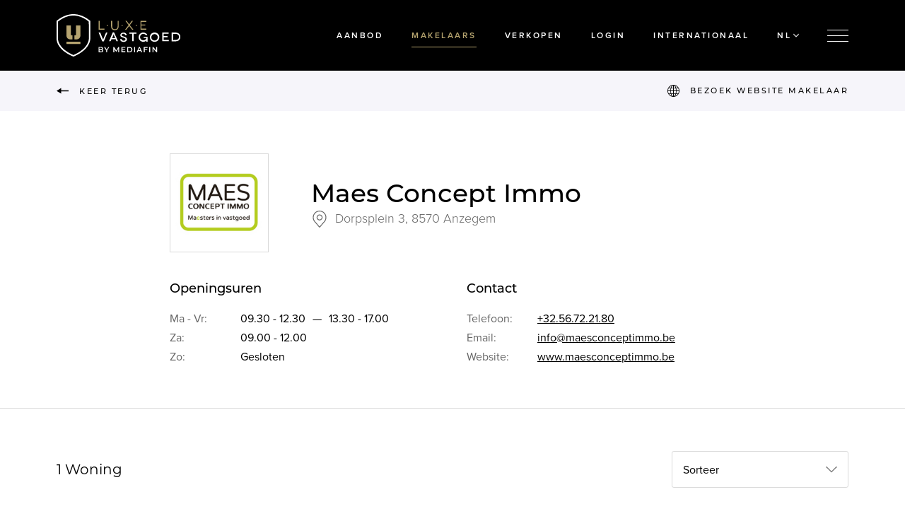

--- FILE ---
content_type: text/html; charset=UTF-8
request_url: https://www.luxevastgoed.be/nl/makelaars/maes-concept-immo/anzegem
body_size: 31791
content:
<!DOCTYPE html><html class="no-js"><head data-template="tpl_meta"><!-- Meta --><meta charset="utf-8"><meta http-equiv="X-UA-Compatible" content="IE=edge,chrome=1"><title>Maes Concept Immo</title><meta name="description" content="Onze filosofie: Open communicatie, deskundig en volgens de wet, met enthousiasme en inzet, persoonlijke en discrete begeleiding tot bij de notaris (bij verhuur complete service/rentmeesterschap). Intussen hebben we een ijzersterke reputatie opgebouwd."/><meta name="author" content="Luxevastgoed"/><meta property="article:author" content="Luxevastgoed"/><meta name="dcterms.rights" content="Webatvantage, webatvantage.be"><meta name="viewport" content="width=device-width, initial-scale=1, maximum-scale=1, user-scalable=0"/><meta name="robots" content="all"/><link rel="canonical" href="https://www.luxevastgoed.be/nl/makelaars/maes-concept-immo/anzegem"/><link rel="alternate" hreflang="nl-be" href="https://www.luxevastgoed.be/nl/makelaars/maes-concept-immo/anzegem"/><link rel="alternate" hreflang="fr-be" href="https://www.luxevastgoed.be/fr/agences/maes-concept-immo/anzegem"/><link rel="alternate" hreflang="en-be" href="https://www.luxevastgoed.be/en/brokers/maes-concept-immo/anzegem"/><!-- FB verify --><meta name="facebook-domain-verification" content="anmrym7cqgac6bsmtvza2udet66a5f"/><!-- Favicons (Generated with http://realfavicongenerator.net/) --><link rel="apple-touch-icon" sizes="180x180" href="https://www.luxevastgoed.be/assets/img/touch/apple-touch-icon.png"><link rel="icon" type="image/png" href="https://www.luxevastgoed.be/assets/img/touch/favicon-32x32.png" sizes="32x32"><link rel="icon" type="image/png" href="https://www.luxevastgoed.be/assets/img/touch/favicon-16x16.png" sizes="16x16"><link rel="manifest" href="https://www.luxevastgoed.be/assets/img/touch/site.webmanifest"><link rel="mask-icon" href="https://www.luxevastgoed.be/assets/img/touch/safari-pinned-tab.svg" color="#000000"><link rel="shortcut icon" href="https://www.luxevastgoed.be/assets/img/touch/favicon.ico"><meta name="msapplication-TileColor" content="#000000"><meta name="msapplication-config" content="https://www.luxevastgoed.be/assets/img/touch/browserconfig.xml"><meta name="theme-color" content="#000000"><!-- FONTS --><link rel="stylesheet" href="https://use.typekit.net/jyo5iwc.css"><!-- CSS --><link rel="stylesheet" href="https://www.luxevastgoed.be/assets/min/ie.css?v=24681a73ab"><link rel="stylesheet" href="https://www.luxevastgoed.be/assets/min/main.css?v=9988d7d123"><link rel="stylesheet" href="https://www.luxevastgoed.be/assets/min/print.css?v=d41d8cd98f"><!-- HTML5 Shim and Respond.js IE8 support of HTML5 elements and media queries --><!-- WARNING: Respond.js doesn't work if you view the page via file:// --><!--[if lt IE 9]><script src="https://oss.maxcdn.com/html5shiv/3.7.2/html5shiv.min.js"></script><script src="https://oss.maxcdn.com/respond/1.4.2/respond.min.js"></script><![endif]--><!-- Polyfills --><script src="https://www.luxevastgoed.be/assets/min/ga-ec.js?v=c3247975d5" async></script><script src="https://www.luxevastgoed.be/assets/min/polyfill.js?v=24eb685741" async></script><!-- JS Enabled --><script>document.documentElement.className = document.documentElement.className.replace('no-js', 'js');</script><!-- Google Analytics --><!-- Google Tag Manager -->
<script>(function(w,d,s,l,i){w[l]=w[l]||[];w[l].push({'gtm.start':new Date().getTime(),event:'gtm.js'});var f=d.getElementsByTagName(s)[0],j=d.createElement(s),dl=l!='dataLayer'?'&l='+l:'';j.async=true;j.src=
'https://www.googletagmanager.com/gtm.js?id='+i+dl;f.parentNode.insertBefore(j,f);})(window,document,'script','dataLayer','GTM-MPMWGXZ');</script>
<!-- End Google Tag Manager -->

<meta name="facebook-domain-verification" content="q1p5cguov8q4qacellu9useccpb2ii" />

</head>
<body class="touch" data-pageurlid="87"data-language="nl"><!-- Google Tag Manager (noscript) --><noscript><iframe src="https://www.googletagmanager.com/ns.html?id=GTM-MPMWGXZ" height="0" width="0" style="display:none;visibility:hidden"></iframe></noscript><!-- End Google Tag Manager (noscript) --><div id="page-container"><div class="d-flex align-items-center justify-content-center" id="c-loader"><svg xmlns="http://www.w3.org/2000/svg" width="127.49px" height="160px" x="0px" y="0px" viewBox="0 0 127.49 160" enable-background="new 0 0 127.49 160"><!-- White gradient --><linearGradient id="loader-gradient-white" gradientUnits="userSpaceOnUse" x1="0" y1="0" x2="100%" y2="100%"><stop offset="0" style="stop-color:#fff" stop-opacity="0"></stop><stop offset="0.5" style="stop-color:#fff"></stop><stop offset="1" style="stop-color:#fff" stop-opacity="0"></stop></linearGradient><!-- White gradient --><linearGradient id="loader-gradient-gold" gradientUnits="userSpaceOnUse" x1="0" y1="0" x2="100%" y2="100%"><stop offset="0" style="stop-color:#B6A46F" stop-opacity="0"></stop><stop offset="0.5" style="stop-color:#B6A46F"></stop><stop offset="1" style="stop-color:#B6A46F" stop-opacity="0"></stop></linearGradient><!-- Paths --><g fill="url(#loader-gradient-white)"><path d="M122.044,92.3c.016.365,1.294,36.583-58.3,61.943-17.369-7.4-40.354-20.437-51.888-40.706-6.8-11.947-6.429-20.9-6.408-21.312V28.052C31.615,7.036,55.483,5.4,62.193,5.4c.766,0,1.238.019,1.547.038l.171-.006Q64.6,5.393,65.3,5.4c6.71,0,30.576,1.638,56.741,22.651V92.126l0,.174Zm5.429-.219V25.493l-.987-.808C98.55,1.78,72.59,0,65.3,0c-.825,0-1.382.022-1.489.038C63.269.011,62.729,0,62.19,0,54.9,0,28.936,1.78,1,24.685l-.987.808V92.014C-.041,93.1-.34,102.953,7,115.973c12.283,21.776,36.559,35.564,54.8,43.312l1.945.715,2.022-.747c18.188-7.729,42.442-21.52,54.718-43.28C127.823,102.966,127.529,93.119,127.473,92.078Z"/></g><g fill="url(#loader-gradient-gold)"><path d="M37.351,111.976h53.36v-8H37.351ZM53,75.539V42.608H37.351V80.267c0,9.3,6.251,15.7,14.938,15.7H58.7V80.614C53.666,80.286,53,79.1,53,75.539m22.054,0V42.608H90.711V80.267c0,9.3-6.248,15.7-14.935,15.7H69.367V80.614c5.029-.328,5.691-1.513,5.691-5.075"/></g></svg></div>
<div id="l-menu" data-overlay data-push="right"><div class="menu-content d-flex align-items-center justify-content-center ml-lg-auto"><nav class="nav flex-column text-center text-lg-left px-4 px-lg-6 px-xl-8 py-2 py-lg-4 py-xl-6"><a class="nav-link" href="https://www.luxevastgoed.be/nl/aanbod"><span class="d-inline-block">Aanbod</span></a><a class="nav-link active" href="https://www.luxevastgoed.be/nl/makelaars"><span class="d-inline-block">Makelaars</span></a><a class="nav-link" href="https://www.luxevastgoed.be/nl/uw-woning-verkopen"><span class="d-inline-block">Verkopen</span></a><a class="nav-link" href="https://www.luxevastgoed.be/nl/projecten"><span class="d-inline-block">Nieuwbouwprojecten</span></a><a class="nav-link" href="https://www.luxevastgoed.be/nl/publicaties"><span class="d-inline-block">Publicaties</span></a><a class="nav-link" href="https://www.luxevastgoed.be/nl/login"><span class="d-inline-block">Login</span></a><a class="nav-link" href="https://www.luxevastgoed.be/nl/adverteren"><span class="d-inline-block">Adverteren</span></a><a class="nav-link" href="https://www.luxevastgoed.be/nl/contact"><span class="d-inline-block">Contact</span></a></nav><button class="btn btn-close-overlay btn-close-menu border-dark d-flex align-items-center justify-content-center p-0 mt-2 mt-lg-4 mr-2 mr-lg-4" data-toggle-overlay="l-menu"><svg class="icon shape-close fill-white"><use xmlns:xlink="http://www.w3.org/1999/xlink" xlink:href="https://www.luxevastgoed.be/assets/img/svg-defs.svg?v=e3a0be9b20#shape-close"></use></svg>
</button></div><div class="overlay-backdrop" data-toggle-overlay="l-menu"></div></div>
<!--[if lte IE 10]><div class="alert alert-warning alert-dismissible browsehappy" role="alert">U gebruikt een <strong>verouderde</strong> browser.<a target="_blank" href="http://browsehappy.com/">Upgrade uw browser</a> om uw ervaring te verbeteren.<button type="button" class="close" data-dismiss="alert"><span aria-hidden="true">&times;</span><span class="sr-only">Close</span></button></div><![endif]--><nav class="navbar px-0 py-lg-2 navbar-dark bg-black" id="header"><div class="container-fluid navbar-expand-lg"><a class="navbar-brand" href="https://www.luxevastgoed.be/nl/home"><img src="https://www.luxevastgoed.be/assets/img/svg/logo_nl.svg" alt="Luxevastgoed"></a><div class="collapse navbar-collapse" aria-expanded="false"><nav class="navbar-nav ml-auto text-white"><a class="nav-link" href="https://www.luxevastgoed.be/nl/aanbod">Aanbod</a><a class="nav-link active" href="https://www.luxevastgoed.be/nl/makelaars">Makelaars</a><a class="nav-link" href="https://www.luxevastgoed.be/nl/uw-woning-verkopen">Verkopen</a><a class="nav-link" href="https://www.luxevastgoed.be/nl/login">Login</a></nav></div><ul class="navbar-nav ml-auto flex-row ml-lg-0 mr-n1 mr-lg-0"><li class="nav-item"><button class="nav-link nav-link-btn border-0" type="button" data-toggle-overlay="l-language" data-track='{"el": "country-selector"}'><span class="d-none d-sm-inline">Internationaal</span><svg class="icon shape-globe fill-white d-sm-none"><use xmlns:xlink="http://www.w3.org/1999/xlink" xlink:href="https://www.luxevastgoed.be/assets/img/svg-defs.svg?v=e3a0be9b20#shape-globe"></use></svg>
</button></li><li class="nav-item"><div class="dropdown dropdown-languages"><button class="nav-link nav-link-btn border-0" type="button" data-toggle="dropdown" aria-haspopup="true" aria-expanded="false" data-display="static">NL<svg class="icon shape-chevron fill-white"><use xmlns:xlink="http://www.w3.org/1999/xlink" xlink:href="https://www.luxevastgoed.be/assets/img/svg-defs.svg?v=e3a0be9b20#shape-chevron"></use></svg>
</button><div class="dropdown-menu dropdown-menu-languages bg-dark border-0" data-propagation><ul class="list-unstyled mb-0"><li class="nav-item active"><a class="nav-link" href="https://www.luxevastgoed.be/nl/makelaars/maes-concept-immo/anzegem">nl</a></li><li class="nav-item"><a class="nav-link" href="https://www.luxevastgoed.be/fr/agences/maes-concept-immo/anzegem">fr</a></li><li class="nav-item"><a class="nav-link" href="https://www.luxevastgoed.be/en/brokers/maes-concept-immo/anzegem">en</a></li></ul></div></div></li></ul><button class="navbar-toggler d-flex flex-column border-0" type="button" data-toggle-overlay="l-menu"><span class="icon-bar"></span><span class="icon-bar"></span><span class="icon-bar"></span></button></div></nav>
<main class="pb-4 pb-lg-8" data-page="broker-detail" data-namespace="BrokerDetail" role="main"><div class="l-top-bar bg-light py-1half py-lg-2"><div class="container-fluid d-flex align-items-center"><div class="c-return"><a class="d-flex align-items-center btn btn-sm btn-link p-0 border-0" href="https://www.luxevastgoed.be/nl/makelaars"><div class="svg-wrapper mr-1half"><svg class="icon shape-arrow arrow-left fill-black"><use xmlns:xlink="http://www.w3.org/1999/xlink" xlink:href="https://www.luxevastgoed.be/assets/img/svg-defs.svg?v=e3a0be9b20#shape-arrow"></use></svg>
</div><span class="d-none d-lg-inline">Keer terug</span><span class="d-lg-none">Terug</span></a></div><div class="navigation ml-auto d-none d-sm-block"><ul class="list-inline d-flex align-items-center mb-0"><li class="list-inline-item"><a class="btn btn-sm btn-link d-flex align-items-center p-0 border-0" href="http://www.maesconceptimmo.be" target="_blank"><div class="svg-wrapper mr-sm-1half"><svg class="icon shape-globe fill-black"><use xmlns:xlink="http://www.w3.org/1999/xlink" xlink:href="https://www.luxevastgoed.be/assets/img/svg-defs.svg?v=e3a0be9b20#shape-globe"></use></svg>
</div><span class="d-none d-sm-inline">Bezoek website Makelaar</span></a></li></ul></div></div></div><div class="container-fluid mt-3 mt-sm-4 mt-lg-6"><div class="u-mw-5"><div class="c-broker box-shadow-none transform-none"><header class="d-flex align-items-center" data-section><div class="img-block d-flex d-sm-block align-items-center text-center"><a class="img-wrapper d-none d-sm-block" href="#" target="_blank" rel="noreferrer noopener"><img class="img-fluid" src="https://www.luxevastgoed.be/Cached/1534850/crop/180/maeslogo.png" alt="Maes Concept Immo "></a></div><div class="text-wrapper ml-sm-4 ml-xl-6"><h1 class="h2 m-0">Maes Concept Immo </h1><div class="street d-flex align-items-md-center flex-wrap text-gray-600 text-18 font-weight-light"><svg class="icon shape-marker fill-gray-600 mr-1"><use xmlns:xlink="http://www.w3.org/1999/xlink" xlink:href="https://www.luxevastgoed.be/assets/img/svg-defs.svg?v=e3a0be9b20#shape-marker"></use></svg>
<div class="address-wrapper">Dorpsplein&nbsp;3,&nbsp;<span class="d-block d-md-inline">8570 Anzegem</span></div></div></div></header><div class="row mt-3 mt-md-4"><div class="col-md-6" data-section><h2 class="h4 m-0">Openingsuren</h2><ul class="list-unstyled list-address mb-0 mt-2"><li class="d-flex text-black"><span class="list-label text-gray-600">Ma - Vr:</span><div class="hours">09.30 -  12.30<span class="divider d-inline-block mx-1">&mdash;</span>13.30 - 17.00</div></li><li class="d-flex text-black"><span class="list-label text-gray-600">Za:</span><div class="hours">09.00 - 12.00</div></li><li class="d-flex text-black"><span class="list-label text-gray-600">Zo:</span><div class="hours">Gesloten</div></li></ul></div><div class="col-md-6 mt-3 mt-md-0" data-section><h2 class="h4 m-0">Contact</h2><ul class="list-unstyled list-address mb-0 mt-2"><li class="d-flex"><span class="list-label text-gray-600">Telefoon:</span><a href="tel:+3256722180" data-track='{"el": "broker-phone","bas":"maes-concept-immo","baos":"anzegem"}'>+32.56.72.21.80</a></li><li class="d-flex"><span class="list-label text-gray-600">Email:</span><a href="mailto:info@maesconceptimmo.be" data-track='{"el": "broker-email","bas":"maes-concept-immo","baos":"anzegem"}'>info@maesconceptimmo.be</a></li><li class="d-flex"><span class="list-label text-gray-600">Website:</span><a href="http://www.maesconceptimmo.be?utm_source=luxevastgoed.be&amp;utm_medium=referral&amp;utm_campaign=luxevastgoed" target="_blank" rel="noreferrer noopener" data-track='{"el": "broker-website","bas":"maes-concept-immo","baos":"anzegem"}'>www.maesconceptimmo.be</a></li></ul></div></div></div></div></div><div class="mt-3 mt-sm-4 mt-lg-6 pt-3 pt-sm-4 pt-lg-6 border-top" data-section><div class="container-fluid"><div class="l-top-bar d-flex flex-column flex-md-row align-items-center"><div class="mr-md-4"><h4 class="lead font-weight-normal mt-0 mb-2 mb-md-0">1 Woning</h4></div><form class="filter-wrapper d-flex align-items-center ml-md-auto"><div class="dropdown has-min-w ml-1"><button class="custom-select form-control border text-left" type="button" id="sort-dropdown" data-toggle="dropdown" aria-haspopup="true" aria-expanded="false" data-display="static">Sorteer</button><div class="dropdown-menu" aria-labelledby="sort-dropdown"><div class="dropdown-menu-wrapper"><a class="dropdown-item" href="https://www.luxevastgoed.be/nl/makelaars/maes-concept-immo/anzegem/volgorde=latest" data-filter data-default data-name="Sorting" data-value="latest">Laatst toegevoegd</a><a class="dropdown-item" href="https://www.luxevastgoed.be/nl/makelaars/maes-concept-immo/anzegem/volgorde=price-asc" data-filter data-name="Sorting" data-value="price-asc">Prijs oplopend</a><a class="dropdown-item" href="https://www.luxevastgoed.be/nl/makelaars/maes-concept-immo/anzegem/volgorde=price-desc" data-filter data-name="Sorting" data-value="price-desc">Prijs aflopend</a><a class="dropdown-item" href="https://www.luxevastgoed.be/nl/makelaars/maes-concept-immo/anzegem/volgorde=views" data-filter data-name="Sorting" data-value="views">Meest bekeken</a></div></div></div></form></div><div data-template="tpl_broker_detail_properties" data-effect="replaceWith"><div class="row b-row-products"><div class="col-12 col-sm-6 col-lg-4 mt-3 mt-sm-4 mt-lg-6" data-section><a class="c-property d-block" href="https://www.luxevastgoed.be/nl/pand/19609879035/authentieke-hoeve-te-koop-in-anzegem-ndash-omringd-door-16-hectare-groen" data-id="609879035"><img class="img-fluid w-100" src="https://www.luxevastgoed.be/Cached/2438987/piece/412x618/authentieke-hoeve-te-koop-in-anzegem-omringd-door-1-6-hectare-groen001.jpg" alt="Authentieke hoeve te koop in Anzegem – omringd door 1,6 hectare groen"><div class="caption bg-white px-lg-2 pt-1half"><div class="d-flex align-items-end justify-content-between position-relative"><p class="city font-weight-bold text-black mb-0">8570 Anzegem</p></div><div class="meta-wrapper d-flex flex-wrap"><p class="price mb-0 text-gray-600 pr-md-3 pr-xl-4 mr-auto">€&nbsp;895.000</p><p class="meta text-13 d-none d-md-flex align-items-center mb-0"><span class="plot-area text-gray-600">313 m&sup2;</span><span class="views d-inline-flex align-items-center text-gray-600 ml-2"><svg class="icon shape-views fill-gray-600 mr-1"><use xmlns:xlink="http://www.w3.org/1999/xlink" xlink:href="https://www.luxevastgoed.be/assets/img/svg-defs.svg?v=e3a0be9b20#shape-views"></use></svg>
1.176</span></p></div></div></a>
</div></div></div>
</div></div><form name="filter-form" method="post" data-action="filter" data-ajax="https://www.luxevastgoed.be/nl/ajax/broker_detail.php" data-extratemplates="tpl_urlchanger tpl_broker_detail_properties"><input type="hidden" name="BrokerID" value="479" class="default"></form></main>
<footer class="bg-black text-white text-center text-lg-left py-3 py-lg-8" id="footer" aria-label="footer-main" data-template="tpl_footer"><div class="container-fluid"><div class="row"><div class="col-lg-3 col-xl-4 col-xxl-3 d-none d-lg-block"><ul class="list-unstyled mb-0"><li><a href="https://www.luxevastgoed.be/nl/immo-antwerpen">Immo Antwerpen </a></li><li><a href="https://www.luxevastgoed.be/nl/immo-gent">Immo in Gent te koop</a></li><li><a href="https://www.luxevastgoed.be/nl/immo-knokke">Immo te koop in Knokke</a></li><li><a href="https://www.luxevastgoed.be/nl/immo-sint-martens-latem">Immo Sint-Martens-Latem </a></li><li><a href="https://www.luxevastgoed.be/nl/immo-brussel">Immo te koop in Brussel</a></li><li><a href="https://www.luxevastgoed.be/nl/aanbod-te-huur-knokke">Aanbod te huur in Knokke </a></li><li><a href="https://www.luxevastgoed.be/nl/immo-leuven-te-koop">Immo in Leuven te koop</a></li></ul></div><div class="col-lg-3 col-xl-4 col-xxl-3 d-none d-lg-block"><ul class="list-unstyled mb-0"><li><a href="https://www.luxevastgoed.be/nl/exclusieve-appartementen-antwerpen">Exclusieve appartementen te koop in Antwerpen</a></li><li><a href="https://www.luxevastgoed.be/nl/appartement-leuven">Exclusieve appartementen te koop in Leuven</a></li><li><a href="https://www.luxevastgoed.be/nl/appartement-sint-martens-latem">Appartementen te koop in Sint-Martens-Latem</a></li><li><a href="https://www.luxevastgoed.be/nl/appartement-gent">Exclusieve appartementen te koop in Gent</a></li></ul></div><div class="col-12 col-lg-3 col-xl-2 ml-auto"><ul class="list-unstyled mb-0"><li><a href="https://www.luxevastgoed.be/nl/contact">Contact</a></li><li><a href="https://www.luxevastgoed.be/nl/adverteren">Adverteren</a></li><li><a href="https://www.luxevastgoed.be/nl/nieuwsbrief">Nieuwsbrief</a></li><li><a href="https://www.luxevastgoed.be/nl/privacy">Privacybeleid</a></li><li><a href="https://www.luxevastgoed.be/nl/algemene-voorwaarden">Algemene voorwaarden</a></li><li><a href="https://www.luxevastgoed.be/nl/melden-van-illegale-inhoud">Melden van illegale inhoud</a></li></ul><ul class="list-social list-inline d-flex justify-content-center align-items-center justify-content-lg-start mb-0 mt-3 mt-lg-2"><li class="social-facebook"><a href="https://www.facebook.com/luxevastgoed/" target="_blank" rel="noopener noreferrer"><span class="sr-only">Facebook Luxevastgoed</span><svg class="icon shape-social-facebook fill-white"><use xmlns:xlink="http://www.w3.org/1999/xlink" xlink:href="https://www.luxevastgoed.be/assets/img/svg-defs.svg?v=e3a0be9b20#shape-social-facebook"></use></svg>
</a></li><li class="social-instagram ml-1half"><a href="https://www.instagram.com/luxuryleads/" target="_blank" rel="noopener noreferrer"><span class="sr-only">Instagram Luxevastgoed</span><svg class="icon shape-social-instagram fill-white"><use xmlns:xlink="http://www.w3.org/1999/xlink" xlink:href="https://www.luxevastgoed.be/assets/img/svg-defs.svg?v=e3a0be9b20#shape-social-instagram"></use></svg>
</a></li></ul></div></div><div class="footer-meta-wrapper mt-3 mt-lg-8 d-flex flex-column flex-lg-row justify-content-center justify-content-lg-between align-items-lg-center"><div class="copyright d-flex align-items-center justify-content-center justify-content-lg-start mb-2 mb-lg-0"><span class="text-gray-300"">&copy; 2026 Luxevastgoed</span><ul class="d-flex flex-wrap list-unstyled list-dot-separator mb-0 ml-1half pl-1half"><li ><a href="https://www.luxevastgoed.be/nl/sitemap">Sitemap</a></li><li><a href="https://www.luxevastgoed.be/nl/cookies">Cookies</a></li><li><a href="javascript:Didomi.preferences.show()">Voorkeuren aanpassen</a></li></ul></div><div class="go-to-author d-block mt-1 mt-lg-0"><span class="text-white d-block">Partner van</span><div class="d-flex"><a class=d-block href="https://invest.immo.tijd.be/" title="Invest Immo" target="_blank" rel="noopener noreferrer nofollow"><img class="img-fluid" src="https://www.luxevastgoed.be/assets/img/logo_investimmo_white.svg"alt="Invest Immo"></a><a class="d-block" href="https://www.mediafin.be/" title="Mediafin" target="_blank" rel="noopener noreferrer nofollow"><img class="img-fluid" src="https://www.luxevastgoed.be/assets/img/logo_mediafin_bw.svg"alt="Mediafin"></a></div></div></div></div></footer>
<div class="container-fluid c-overlay" id="l-language" data-overlay><button class="btn btn-close-overlay d-flex align-items-center justify-content-center p-0 mt-2 mt-lg-4 mr-2 mr-lg-4" data-toggle-overlay="l-language"><svg class="icon shape-close fill-white"><use xmlns:xlink="http://www.w3.org/1999/xlink" xlink:href="https://www.luxevastgoed.be/assets/img/svg-defs.svg?v=e3a0be9b20#shape-close"></use></svg>
</button><div class="row"><div class="col-md-6 d-none d-md-flex align-items-center justify-content-end pr-md-6 pt-lg-5 pr-xl-6"><div class="visuals-wrapper"><svg id="svg-countries" xmlns="http://www.w3.org/2000/svg" viewBox="0 0 300 300"><defs>
				<style>
					.cls-1 {
						fill: none;
						stroke: #b6a46f;
						stroke-linecap: round;
						stroke-linejoin: round;
						stroke-width: 2px;
					}
				</style>
			</defs><path class="cls-1 active" id="p-be" d="M128.85,203.14a.39.39,0,0,1-.32-.55,3.12,3.12,0,0,0-.29-2.57c-1.1-1.67,1.74-4,1.74-4a9.08,9.08,0,0,1,.81-.57l1.58-4a7.89,7.89,0,0,0-.3-.94,4.2,4.2,0,0,1-.27-1.28c0-2-.87-2.5-2.63-1.74-.58.26-1.24.47-1.69-.07s0-1.24.18-1.72a11.13,11.13,0,0,0,1.34-6.1c-.08-.87,1.58-2.46,1.58-2.46l.71-.69-.44-3.72a3.42,3.42,0,0,1-.69-.61c-.15-.19-.83.05-.83.33a1.48,1.48,0,0,0,.25.77c.27.42.09.68.09.68a1.56,1.56,0,0,1-.76.55,1.18,1.18,0,0,1-.74,0,1.45,1.45,0,0,1-.73-1c-.55-3.72-5.65-7.26-5.65-7.26-.22-.15-.58-.42-.79-.59a1.67,1.67,0,0,0-1.74-.14c-1.76.93-3.89.74-5.66,1.77a1.66,1.66,0,0,1-2-.24c-1.73-1.72-5.64-1.79-5.64-1.79h-1s-3.47.11-3.69,2.67c-.1,1.15-1,1.12-1.57,1.41-.83.42-1.23-.33-1.5-1-.89-2.23-2.09-4.26-1.07-6.95s-3.35-9.55-3.35-9.55a1.58,1.58,0,0,0-.74-.56s-3.26-1-5.22-.19c-.52.21-1.17.65-1.69.08s-.24-1.14.1-1.68,1-1.39-.14-1.88a2.63,2.63,0,0,0-1.91.24,7.27,7.27,0,0,1-.91.38s-8.56,2.69-11.1-1.15c-.18-.28-.44-.65-.4-.93.62-4.14-1-7.8-2.35-11.53a1.77,1.77,0,0,1,.39-2.15,2,2,0,0,0-.38-3.45c-3.36-1.42-5.58-6.85-5.58-6.85-.1-.25-.3-.65-.43-.89,0,0-.71-1.21-1.7-.55-3,2-6.83,1-9.86,3.39a8.41,8.41,0,0,0-2.71,3.37c-1,2.2-2.31,2.77-4,1.11a2.78,2.78,0,0,0-3.08-1,1.69,1.69,0,0,1-2-1.36c-.62-3.17-3.59-4.91-4.65-7.88-.35-1-2.44-1.3-3.86-.84-1.13.36-1.57,0-1.94-1-.68-1.79-1.92-3.37-1.3-5.55a3.44,3.44,0,0,0-.65-3.22c-.64-.74-.16-1.21.27-1.8,1.74-2.41,1.43-4.72-1-6.54a3,3,0,0,1-1.21-2.44,27.27,27.27,0,0,0-.41-3.36c-.79-4.2-.88-4.33,2.92-6.58,4.93-2.92,10.27-5.17,14.86-8.64C48.15,74.62,53.5,71.54,58.53,68a26,26,0,0,1,10.15-4.42c2.27-.44,4.42-1.5,6.67-2.13.8-.23,1.91-1.42,2.5-.2s1.67,2.57.69,3.9c-1.65,2.26-.59,3.82,1,5.37s3,3.86,6,3.18c1.71-.38,2.82-.77,2.19-2.82-.34-1.13-.19-1.46,1.3-2.13C93,67,95.73,69.87,99,70.22a24.08,24.08,0,0,1,3.29.69c1.8.46,3.37,1,3,3.59-.32,2.23,2.36,3.38,4.63,2,.94-.56,1.53-1.37,1.81.42,0,.36.7.52.85.3.94-1.38,2.47-.28,3.54-.89,6.2-3.54,13.26-5.93,17.24-12.53a5.77,5.77,0,0,1,.94-1.25c.7-.67-1.38-2.14.46-2.2,2.24-.08,4.69-1.3,6.71.54a4,4,0,0,0,3.09,1c2-.08,2.44-1,1.31-2.72-4.5-6.66-2.3-6,2.8-8.53a7.55,7.55,0,0,1,1.89-.8c1.83-.32,3.66-.72,3.55,2.3,0,1.38.33,3.14,2.61,2.4.07,0,.17,0,.25.05a9.11,9.11,0,0,0,9-4c.14-.23.36-.62.48-.86,0,0,1.7-3.26,4.42-2,1.65.77,2.31,2,1.68,3.52a6,6,0,0,0-.06,3.17.4.4,0,0,1-.37.52,12.38,12.38,0,0,1-1.25,0c-.6,0-1.53-.69-1.63.45-.08.86.81,1,1.53,1,1.47,0,3-.06,4.43-.07a13.78,13.78,0,0,1,1.82.07c1,.12,1.37,2.12,2.54,1.09,1.88-1.64,4.16-3,5.1-5.44.39-1,.47-3,1.3-2.61a22.71,22.71,0,0,1,2.94,2,2.4,2.4,0,0,1,.58.76s.94,2.25.34,3.34c-1.41,2.58-.12,4.2,1.48,5.88a1.78,1.78,0,0,1,.45.64c.89,2.61,1.6,5.14,5.52,4,1.09-.32,2.65,1.18,1.82,3.16s-.21,2.43,2.09,2.49c3.08.09,5.89-1.69,9.08-.8.94.26,2.3-1,3.46-1.52.82-.4,1.21-2,2.53-.95a32.28,32.28,0,0,1,3.55,3.82,4.22,4.22,0,0,1,.5.85s2,5,5.23,5.62c2.17.45,4.23,1.3,6.6.7,1.2-.3,2.49.58,3.45,1.53.18.17.22.57.4.65,2.67,1,1.24,4.17,1.24,4.17a2.31,2.31,0,0,0-.17.94,1.16,1.16,0,0,0,.31.65,1.61,1.61,0,0,1,.27.41,1.64,1.64,0,0,1,0,.93s-.94,2.91-2.9,3.74a2.19,2.19,0,0,0-1.12,2.84c.8,2.08-1,4.74-1,4.74a2.45,2.45,0,0,1-.71.65s-2.12,1.22.46,2c.8.24.3,1,.08,1.57-1,2.59-4.54,6.06-4.54,6.06a5.09,5.09,0,0,0-.63.76s-2,3-.08,4.9,1.5,6.56,1.5,6.56a.46.46,0,0,0,.44.51s2.51.12,3.5-1.48c.58-.93,1.25-.79,2,.12.94,1.09,3.31,1.13,3.31,1.13a2.59,2.59,0,0,0,.95-.18s2.36-1,3.25,1c.07.16.72.2,1,.07,2-.89,4-.26,6,0,1.39.22,2.68.36,2.26,2.32-.18.84.24,1.06,1,.91,2.55-.47,4.26.47,5.25,2.93.79,2,2.55,5.3,2.55,5.3.13.24.34.63.48.87a.8.8,0,0,0,.87.31,3.43,3.43,0,0,1,2.27.41c.81.43,2.51-.37,2.42.72a4.08,4.08,0,0,1-2.23,3.35c-3.35,1.69-3.56,6.27-.6,8.68.52.42.92.24,1.42.16a11.79,11.79,0,0,1,4.61.51c1.18.29,2.14.77,1.88,2.3-.07.39,0,1.07.26,1.2,3.13,1.7.89,5.61.89,5.61a3.35,3.35,0,0,0-.32.92l.62,3.56a5.63,5.63,0,0,0,.71.67s2.18,1.67,1.23,3.11c-.74,1.12-2.19,1.54-3.92.86-2.15-.85-2.81,2.19-2.81,2.19-.06.26-.18.69-.26,1,0,0-.67,2.08-2.33,2.17-2.22.14-3.18,2.2-4.84,3.2-.48.29-.28,1-.07,1.63.52,1.63-1.07,3.83-1.07,3.83a9,9,0,0,0-.53.83,2.65,2.65,0,0,0-.27,1.95c.43,1.09,0,1.81-1,1.95s-1.27-.6-1.28-1.54c0-2.17-2.13-1.33-2.13-1.33a3.09,3.09,0,0,1-1,.19s-1.91,0-2.3-.84c-1-2-2.24-.55-3.33-.56s-1.19,1-1.19,1.92a2.88,2.88,0,0,1-2.44,3.17c-1.24.29-1.87,2-1.87,2a4,4,0,0,0-.22,1s-.19,2.12-1.79,2.67c-.64.21-.63,1-.25,1.58s0,1.32-.27,1.94c-.81,1.64-3.17,2.76-1.54,5.24.35.54-1,1.36-1,1.36a2,2,0,0,0-.65.69s-2.22,4.41-4.22,6.37c-.67.66.65.86,1.15,1.23a1.7,1.7,0,0,1,.44,1.77,5.56,5.56,0,0,1-.39.9s-1.22,2.18-.83,3.83c.32,1.33,0,2.52,2.15,3.15,2,.59,2.25,3.49,3.07,5.43.43,1,.54,1.51,1.78,1.6,1.52.1,2.16,1.08,1.18,2.53-.89,1.3-1.11,2.37.69,3s1.52,2.27.84,3.41c-.57,1-1.12,1.9-1.6,2.92a5.92,5.92,0,0,0-.37,2.33,1.93,1.93,0,0,1-.24.91l-1.24,2-.88.46s-1.73.91-2.81.09a1.35,1.35,0,0,0-1.94.16,2.13,2.13,0,0,1-.78.55l-2.68.61c-.26-.09-.69-.2-.95-.26a4.24,4.24,0,0,0-4.63,2.81c-.45,1-.86.74-1.47.09-1.22-1.32-3.45-.32-3.45-.32a4.48,4.48,0,0,1-.95.27l-3.11,1.75a1.53,1.53,0,0,1-.92-.13l-1-1.72a3.34,3.34,0,0,1-.34-.91s-.87-4.52-1.46-6.92c-.37-1.5-2.28-2.49-4-3.18-.73-.3-1,0-1.58.35s-1.23,1-1.83.22a1.58,1.58,0,0,1,.08-2c.78-1.05,1-2.09-.09-2.95a26.75,26.75,0,0,0-3.61-2.07,2.52,2.52,0,0,0-.94-.21l-5.13-1.59a2.44,2.44,0,0,1-.72-.64,47.67,47.67,0,0,0-3.28-4.26,3.47,3.47,0,0,0-1.23-.78l-1-.28-4.28-2.75a5.87,5.87,0,0,0-.84-.51s-1.68-.79-2.78-.11a7.63,7.63,0,0,1-2.7.8,6.52,6.52,0,0,1-1,0l-1.38-2.37a7.93,7.93,0,0,1,.07-1,2,2,0,0,0-.18-1.26c-1.62-2.06.11-5.3.11-5.3a2,2,0,0,0,.2-.93s-.27-5.06-3-5.82a2.18,2.18,0,0,1-1.64-3.07c.11-.25.28-.66.38-.91,0,0,1.61-4.13,1.3-6.64a7.64,7.64,0,0,1,.93-3.68c.13-.24.32-.64.42-.89a10.41,10.41,0,0,1,2-3.13,1.07,1.07,0,0,0-.11-1.86,2.31,2.31,0,0,0-.92-.26s-5.53-.07-6.71,2.81c-.46,1.13-1.31,1.46-2.16,2-1.59,1.11-1.75,4.24-1.75,4.24a8.22,8.22,0,0,1-.13,1L161,201.38a2.43,2.43,0,0,1-.82.52l-7.28,3.47c-.23.15-.62.38-.86.5,0,0-3.22,1.57-5.44.89-2.38-.73-6.66-2.1-6.66-2.1a4.57,4.57,0,0,0-1-.16l-3.39.09c-.26.08-.68.23-.93.33,0,0-2.79,1.08-4-1-.3-.5-1.73-.74-1.73-.74"></path><path class="cls-1 d-none" id="p-fr" d="M266,105.67c.07-.93.17-1.68.17-2.43a4.38,4.38,0,0,1,.86-2.69,4,4,0,0,0,.66-1.52A6.49,6.49,0,0,1,271,94.66a3.19,3.19,0,0,0,1.08-1c1-1.47,1.34-3.31,2.57-4.71a1.3,1.3,0,0,0-1-2.11,21.58,21.58,0,0,1-4.48-1.25,8.47,8.47,0,0,0-3.63-.4,2.91,2.91,0,0,1-3-1.1,10.24,10.24,0,0,0-.9-1,3.41,3.41,0,0,0-4.2-1,3.54,3.54,0,0,1-2.78.1,2.2,2.2,0,0,0-1.52-.19c-.64.25-1,.22-1.25-.51a1.12,1.12,0,0,0-.78-.7c-1.52-.44-3.08-1.11-4.42.45-1.22-1.09-1.73-2.57-2.63-3.76-.09-.12-.05-.32-.11-.46-.82-1.86-1.86-3.48-4.17-3.61a8.4,8.4,0,0,1-2.4-.66c-1.46-.53-2.93-.82-4.34.22a1.26,1.26,0,0,1-1.65-.09,3,3,0,0,0-1.42-.6,1.35,1.35,0,0,1-.86-.37c-.87-1-2-.9-3.1-.67a19.12,19.12,0,0,0-2.2.55c-.84.26-1.12.1-1.46-.71a3.36,3.36,0,0,0-1.86-1.91,1.7,1.7,0,0,1-1.1-.86,2.69,2.69,0,0,0-1.69-1.42,8.77,8.77,0,0,1-1-.43,14.06,14.06,0,0,0-4.92-2.07.53.53,0,0,1-.49-.77c.15-.53.3-1.07.44-1.61a1.55,1.55,0,0,0-.71-1.87c-.71-.37-.61-.81-.38-1.37l.56-1.32a3.27,3.27,0,0,0,.19-1.88,1.47,1.47,0,0,0-1-1.25,2.84,2.84,0,0,0-2.75.2,6.45,6.45,0,0,0-2.29,2.71A3,3,0,0,1,203.81,59a3.52,3.52,0,0,1-2.05.41c-1.11-.12-2.24-.17-3.48-.26.27-.33.43-.51.57-.7a1.79,1.79,0,0,0-.21-2.48,2.39,2.39,0,0,0-.46-.38.55.55,0,0,1-.15-.9,4.45,4.45,0,0,0,.33-.51,1.65,1.65,0,0,0-.54-2.56,7.21,7.21,0,0,1-1.41-1.29,3.43,3.43,0,0,0-3.74-1.23c-.35.09-.75.24-1,0A3.51,3.51,0,0,0,189,48.6a.83.83,0,0,1-.12-.64c0-2.14-.73-3-2.84-3.19a1.29,1.29,0,0,1-.89-.29,2.14,2.14,0,0,0-2.63-.41c-.85.32-1.14.13-1.31-.77a7.86,7.86,0,0,1-.11-1.19,2,2,0,0,0-.26-1c-.44-.72-.85-1.45-1.34-2.13-1.67-2.3-4.15-2.6-6.24-.8a1.14,1.14,0,0,1-1.84-.14,16.76,16.76,0,0,0-2.47-2.23c-1-.92-1-1-.41-2.22a1.94,1.94,0,0,0-.38-2.6c-.35-.39-.71-.77-1-1.18-1-1.42-1.09-1.45-2.76-1.08-.32.07-.62.17-.93.24a18.48,18.48,0,0,1-3,.65,27.14,27.14,0,0,0-4.81.88A25.69,25.69,0,0,0,148,33.65a3.73,3.73,0,0,0-2,3.87,14.83,14.83,0,0,1-.1,3.82,5.38,5.38,0,0,0,.13,2.95,1.28,1.28,0,0,1-.08.94A4.13,4.13,0,0,0,146,48.6a1.23,1.23,0,0,1,0,1.15,6.59,6.59,0,0,0-.57,2.43,3.36,3.36,0,0,1-.59,1.8,2.61,2.61,0,0,0-.4.86,6.93,6.93,0,0,1-5.22,4.81c-4.64,1.3-9.21,2.84-13.81,4.28-2.23.7-3.85,2.36-5.79,3.52a1.07,1.07,0,0,0-.32.35,25.78,25.78,0,0,0-1.94,3.58,1.84,1.84,0,0,0,.61,2.35,4.59,4.59,0,0,0,1.55.88l1,.32a2.38,2.38,0,0,1-1.1.69c-1.9,1-4,1.47-6,2.45A1.59,1.59,0,0,1,112,78a10.93,10.93,0,0,0-3.1-.86,55.74,55.74,0,0,1-8.87-1.78c-1.25-.3-2.47-.75-3.7,0-.31.2-.49,0-.66-.29A15.09,15.09,0,0,1,94.63,73a4,4,0,0,1-.15-3.18,2.32,2.32,0,0,0-1.89-3.13,5.45,5.45,0,0,0-4.56.87,1,1,0,0,1-1.1.16,47.57,47.57,0,0,0-5-1.22,2,2,0,0,0-1.07,0,1.87,1.87,0,0,0-1.16,2.57,2.92,2.92,0,0,1,.15,3,2.15,2.15,0,0,0,.46,2.63,5.68,5.68,0,0,1,1.31,2.12,2.87,2.87,0,0,0,1.15,1.49A8.56,8.56,0,0,1,85,80.58a2.26,2.26,0,0,1,.59,2.17,8.73,8.73,0,0,0-.16,1.78,2.3,2.3,0,0,0,.67,2.08c.19.16.41.35.29.6-.53,1.15,0,2.37-.25,3.55a4.17,4.17,0,0,0,.64,3,10.58,10.58,0,0,1,.69,1.39c.33.75.23.94-.58,1.18a9.58,9.58,0,0,1-3,.28c-.4,0-.51-.25-.67-.55a2.17,2.17,0,0,0-2.67-1.26,6,6,0,0,0-3,1.38c-1.29,1.18-2.09,1.11-3.38,0-.09-.08-.16-.18-.26-.26a2.08,2.08,0,0,0-2.73-.34c-1.45.84-2.88,1.7-4.35,2.49-.87.46-1,.48-1.59-.36a7.23,7.23,0,0,1-.57-1.19A3.27,3.27,0,0,0,64,95.31a10.32,10.32,0,0,1-1.85-2.63,2.27,2.27,0,0,0-2.66-1.26c-.22,0-.39.07-.5-.15-.61-1.24-1.64-1.11-2.67-.78a3.89,3.89,0,0,1-1.88.13,10.13,10.13,0,0,0-3.34,0,3.24,3.24,0,0,0-2.58,2.22,2.75,2.75,0,0,0-.21.69c-.09.53-.34.62-.84.44a4.45,4.45,0,0,0-3.27.08c-.57.23-.91.75-1.4,1-.43-.18-.51-.57-.75-.83a2,2,0,0,0-2.39-.52c-1.05.58-2.23.89-3.23,1.57a2,2,0,0,1-1.48.24,6.13,6.13,0,0,0-3.8.72c-1.31.68-2.52,1.52-3.77,2.28a4.65,4.65,0,0,0-2.36,4.87,2.5,2.5,0,0,0,2.52,2.38,7.72,7.72,0,0,0,1.44-.07c.6-.08,1,0,1.05.75a1.93,1.93,0,0,0,1.32,1.7c1,.39,1.48,1.29,2.3,1.84.1.07.2.25.1.38a.62.62,0,0,1-.58.19c-1.8-.1-3.45.61-5.13,1.06a1.43,1.43,0,0,0-.57,2.59A4.32,4.32,0,0,0,30,115.64a2.18,2.18,0,0,1,1.69,1.21c.46.79,1,1.57,1.34,2.4a3.29,3.29,0,0,0,2.47,1.86,1.92,1.92,0,0,0,2.53-1c.34-.56.83-1.06,1.38-1a3.33,3.33,0,0,1,2.52.89,3.41,3.41,0,0,0,3.2,1.23,3,3,0,0,1,1.71.4c2,1,3.94,2.27,6.2,2.78a4.6,4.6,0,0,1,2.12,1.28,9.43,9.43,0,0,0,3.13,2,7.89,7.89,0,0,1,2.16,1,5.59,5.59,0,0,0,5.42.92,12.73,12.73,0,0,1,3-.42c.46,0,.63.17.74.58a.71.71,0,0,1-.38,1c-1.08.63-1.17,1-.76,2.17a5.68,5.68,0,0,0,2.5,2.94,3.19,3.19,0,0,1,1.11,1,7.38,7.38,0,0,0,4.21,3.5c1.58.5,1.69.83,1.06,2.35a2.22,2.22,0,0,1-.33.63,6.77,6.77,0,0,0-1.15,2.35,2.78,2.78,0,0,0,.61,3,6.09,6.09,0,0,0,.81.87,9.13,9.13,0,0,1,2.59,3.8,11.47,11.47,0,0,0,2,3.12,3.59,3.59,0,0,0,1.54,1.1,5.32,5.32,0,0,1,1.48.76,5.73,5.73,0,0,0,1.72.84,2.94,2.94,0,0,1,1.64,1.12,3.77,3.77,0,0,0,2.55,1.43,1.59,1.59,0,0,1,1.18.68,1.71,1.71,0,0,0,2,.66c.17-.05.36-.17.51,0-.23.64-.49,1.27-.68,1.92a2.45,2.45,0,0,0,.93,2.85c1,.75,1,1.11.49,2.32-.44-.36-.85-.73-1.29-1.06a3.27,3.27,0,0,0-1.87-.73c-1.55-.06-2.34.86-1.92,2.36a9,9,0,0,0,1.51,3.36,3.5,3.5,0,0,1,.81,2,3.14,3.14,0,0,0,1.75,2.68,20.2,20.2,0,0,1,3.19,2.3,19,19,0,0,1,3.22,3.36,5.84,5.84,0,0,1,1.17,2.6,19.15,19.15,0,0,1-2.43-2.42c-.74-.94-1.5-1.87-2.25-2.8a1.13,1.13,0,0,0-1.27-.44,1,1,0,0,0-.75,1.1,6.93,6.93,0,0,1-.51,2.67,6.74,6.74,0,0,0-.26,2.72,8.7,8.7,0,0,1-.09,3c-.38,1.35-.67,2.71-1,4.08a9.55,9.55,0,0,0-.25,4.62,6.49,6.49,0,0,1-.44,4.29,8.21,8.21,0,0,0-.55,4,13.3,13.3,0,0,1,.06,1.54c0,1.88-.4,3.73-.45,5.6a5.16,5.16,0,0,1-.48,2.2,6.69,6.69,0,0,0-.54,2.9,16.32,16.32,0,0,1-.32,4.62c-.63,2-.7,4.09-1.45,6a8.52,8.52,0,0,0-.3,1.52,5.84,5.84,0,0,1-.43,1.74,1.8,1.8,0,0,0-.2.92c0,1.34-.8,2.39-1.26,3.56a.87.87,0,0,1-.44.38c-.88.37-1.59,1.08-2.61,1.14a1.22,1.22,0,0,0-.89.56,2.68,2.68,0,0,0-.25,2.73,2.2,2.2,0,0,0,2,1.63,1.34,1.34,0,0,1,1.2.61,1.68,1.68,0,0,0,2,.65,2.59,2.59,0,0,1,.82-.12c.68,0,.9.45.6,1.06-.09.17-.23.32-.32.5a4.1,4.1,0,0,0-.16,4,2.41,2.41,0,0,0,3.81.85c.18-.15.31-.39.59-.32a8.07,8.07,0,0,1,2.29.63c1.24.74,2.77.77,3.9,1.74a1.67,1.67,0,0,0,1.15.24c.92,0,1.75.09,2.16,1.09.1.24.4.39.58.6.7.82,1.74,1.25,2.49,2a3,3,0,0,0,3.18.78l2.19-.58a1.11,1.11,0,0,1,.82,0c1.13.52,2.45.77,3,2.11.07.17.26.3.39.45a2.67,2.67,0,0,0,3,.85,6.74,6.74,0,0,0,1.23-.46,2.76,2.76,0,0,1,3,.24,1.5,1.5,0,0,0,1.69.18,1.81,1.81,0,0,1,1.15-.06,10.57,10.57,0,0,0,4.51-.19,2,2,0,0,0,1.69-2.46c-.08-1.14.19-1.4,1.3-1a13.57,13.57,0,0,0,4,.77,1.76,1.76,0,0,1,1.83,1.22,2.15,2.15,0,0,0,2,1.41c.31,0,.63,0,.95,0a2,2,0,0,1,1.87,1c.78,1.27,1.46,1.5,2.91.95a5.53,5.53,0,0,1,2.82-.21c.52.07.8.28.69.86A2.86,2.86,0,0,0,151.1,267a4.61,4.61,0,0,0,2.46,1.12c.83.09,1.11.4,1.27,1.2.29,1.51,1.5,2,2.89,1.3a9.23,9.23,0,0,1,2.2-.92,2.78,2.78,0,0,1,2.6.45,3.69,3.69,0,0,0,1.58.82,16.92,16.92,0,0,0,4.13.57,1.63,1.63,0,0,0,1.54-.7,1.05,1.05,0,0,1,.67-.48,19.61,19.61,0,0,0,2.44-1,5.86,5.86,0,0,1,4.3-.26c1,.37,1.77-.17,2-1.26a2.25,2.25,0,0,0,.07-1.06,6.83,6.83,0,0,0-1.16-2.73,3,3,0,0,1-.49-3.35,5.29,5.29,0,0,0,.45-3,4.24,4.24,0,0,1,.15-1.77,14.75,14.75,0,0,0,.43-3.68,5.85,5.85,0,0,1,4.34-5.89c1.91-.47,3.29-1.77,4.71-2.95a28.35,28.35,0,0,1,4.58-3,7.5,7.5,0,0,0,1.84-1.07c.43-.42.8-.44,1.2,0a2.75,2.75,0,0,0,1.8,1.09c1.59.17,3.11.71,4.7.9a2.3,2.3,0,0,1,1.82,1,2,2,0,0,0,1.64.88,23.64,23.64,0,0,1,2.37.31,2.75,2.75,0,0,0,1.95-.33,1.88,1.88,0,0,1,2.51.26,2.49,2.49,0,0,0,1.72.73,7.2,7.2,0,0,0,2.72-.27,1.14,1.14,0,0,1,1.55.69,6.75,6.75,0,0,1,.24.8,3.15,3.15,0,0,0,2.77,2.44,10.09,10.09,0,0,1,3.18,1,19.62,19.62,0,0,1,3.54,2.21,2.1,2.1,0,0,0,2.22.49,2.72,2.72,0,0,1,2.59.2,2.24,2.24,0,0,0,2.59-.18,1.67,1.67,0,0,1,1.74-.37,2.87,2.87,0,0,0,2.78-.68,3,3,0,0,1,1.12-.67c.76-.25,1.51-.52,2.25-.8a2.69,2.69,0,0,0,1.9-3.47c-.05-.27-.25-.56-.05-.8.86-1,1.3-2.5,3-2.62a2.79,2.79,0,0,0,2.53-2.07,4.36,4.36,0,0,1,.39-.74,1.32,1.32,0,0,1,1.26-.76,2.15,2.15,0,0,0,2.16-1.39,4.54,4.54,0,0,1,2.58-2.19,3.13,3.13,0,0,0,1.55-.89,3.39,3.39,0,0,1,2.67-1.31,1.21,1.21,0,0,0,1-.74,1.49,1.49,0,0,0-.15-1.67c-.68-1.06-.65-1.24.12-2.22.5-.63,1-1.24,1.49-1.87a5,5,0,0,0,1.28-4,4.35,4.35,0,0,1,0-.95,1.66,1.66,0,0,0-1.63-1.84,2.34,2.34,0,0,0-1.49.31,3.91,3.91,0,0,1-4.29-.06A28.9,28.9,0,0,0,254,218c-1.45-.57-2.76-1.23-3.39-2.78a2,2,0,0,0-.33-.49.53.53,0,0,1-.06-.75,1.8,1.8,0,0,0-.23-2.58c-.25-.26-.36-.57,0-.83a2.82,2.82,0,0,0,.89-2.82.81.81,0,0,1,.55-.92,2.18,2.18,0,0,0,1.28-2.74,11.86,11.86,0,0,0-1-2.67,1.61,1.61,0,0,0-1.44-.93,9.45,9.45,0,0,0-1.19,0c-1.12.06-1.5-.21-1.73-1.3-.12-.63-.22-1.26-.31-1.89a1.82,1.82,0,0,0-.81-1.4c-.29-.19-.72-.37-.58-.79s.55-.41.9-.48a2.48,2.48,0,0,1,.72,0,3.34,3.34,0,0,0,2.85-.94,6.41,6.41,0,0,1,2.25-1.3,2.78,2.78,0,0,0,2.18-3.13,8,8,0,0,1,.46-2.81c.53-1.42.13-2.21-1.3-2.67a2.6,2.6,0,0,1-1.88-2.1c-.15-.7-.34-1.39-.55-2.08a2.26,2.26,0,0,0-1.76-1.62,4.59,4.59,0,0,0-.82-.17c-.41,0-.57-.24-.47-.64.32-1.19.56-2.45,2.14-2.62a1.4,1.4,0,0,0,.35-.1,2.31,2.31,0,0,0,1.56-2.65,7.81,7.81,0,0,0-1.64-3.8,16.93,16.93,0,0,1-1.67-2.24,2.63,2.63,0,0,1-.35-2.56,2.51,2.51,0,0,0-.23-2.3,1.92,1.92,0,0,1-.31-1.43,2.23,2.23,0,0,0-1.06-2.47,3.11,3.11,0,0,0-2.29-.49,12.84,12.84,0,0,1-3.21.23,2,2,0,0,0-1.36.35c-1.17,1-2.69,1.29-4,2-.37-.4-.68-.77-1-1.09a.7.7,0,0,1-.06-1.13c.24-.27.48-.54.69-.83a1.47,1.47,0,0,0,.34-1.45c-.34-.74.05-1.14.56-1.49a9.09,9.09,0,0,1,1.33-.81,18,18,0,0,0,3.17-2.52,1.15,1.15,0,0,0,.44-.83,26.45,26.45,0,0,0,.23-3.55c0-.53.11-.69.5-.88.79-.38,1.58-.77,2.34-1.21s1.49-.92,1.57-1.84a1.94,1.94,0,0,1,1-1.5,10.72,10.72,0,0,0,2.51-2c.87-1.23,1.43-2.64,2.32-3.89.73-1,.21-2-1-2.39-.25-.08-.56,0-.76-.25.53-1.6,1.89-2,3.06-.87a2.16,2.16,0,0,0,1.61.67c1,0,2.07-.05,3.11-.11a2,2,0,0,0,1.35-.68c.86-.94,1.74-1.85,2.62-2.78,1.05-1.1,1.13-2,.18-3.14a1.26,1.26,0,0,1-.34-1.31c.67-2.17.82-4.47,1.58-6.62a3.23,3.23,0,0,0-.41-3.17,1.31,1.31,0,0,1,.15-1.85A4.31,4.31,0,0,0,264,110c.41-1,.83-2,1.17-3C265.44,106.3,265.2,107,266,105.67ZM93.06,171.79a.61.61,0,0,1-.21-.24c0-.09,0-.14.11-.14a2.35,2.35,0,0,1,.19.25C93.2,171.74,93.13,171.83,93.06,171.79Zm83.27,80c-.08,0-.12,0-.11-.12a.91.91,0,0,1,.05-.33s.09,0,.08.12S176.34,251.66,176.33,251.77Z"></path><path class="cls-1 d-none" id="p-nl" d="M234.63,1.89a9.35,9.35,0,0,1-.94,1.4,1.05,1.05,0,0,1-.88.26.93.93,0,0,1-.49-.75,1.18,1.18,0,0,1,.55-.87,7,7,0,0,1,1.76,0m-118,118.65a12.6,12.6,0,0,1-4.79-3.06,4,4,0,0,0-3.19-1c-3.53,0-3.52,0-2.24-3.22a2.5,2.5,0,0,0,.28-1c-.13-2.33,1-4.39,1.37-6.59.34-1.92.41-3.9.58-5.85a6.84,6.84,0,0,1,.17-2,11.9,11.9,0,0,0,.53-4.1,30.15,30.15,0,0,1,.48-3.24c.21-1.37.35-2.76.66-4.12a21.93,21.93,0,0,1,1.27-4.25,35.48,35.48,0,0,0,3.32-15.06,3.31,3.31,0,0,1,4.33-3.38,1.42,1.42,0,0,1,1.12,2,7.5,7.5,0,0,1-.42.91,2.3,2.3,0,0,0,.6,3.1,7.1,7.1,0,0,0,5.92,1.64A6.88,6.88,0,0,0,129,69.88a4.08,4.08,0,0,0,.86-1.16c1.34-2.15,3.31-1.86,5.38-1.29a1.32,1.32,0,0,1,.74.82c.82,2.57,2.61,4.57,4,6.78a5.08,5.08,0,0,1,.71,4c-.36,1.87-1.11,3.76-.41,5.67a9.79,9.79,0,0,0,1.61,2.83c.78.93,1.61.81,2.45-.09.2-.21.37-.44.56-.66.87-.93,1.15-.92,2.23-.33a9.33,9.33,0,0,0,2.11.82c1.37.35,1.45.55,1.71,1.91a18.41,18.41,0,0,0,1.18,3.07,26.52,26.52,0,0,1-2.58,1.36,1.48,1.48,0,0,0-1.1,1.34c-.11,2.14-1.82,3.06-3.19,4.2a12.75,12.75,0,0,1-2.1,1.21,1.93,1.93,0,0,1-2.45-.21c-.9-.7-1.85-1.87-3.39-1.2-.41.18-1-.21-1.53-.13a2.21,2.21,0,0,0-1.67,2.64c.6,2,1.37,3.86,2.06,5.78a9.25,9.25,0,0,1,.54,1.64,4.67,4.67,0,0,0,1.25,3,1.59,1.59,0,0,1,.13,1.54,3.68,3.68,0,0,0-1,3.59l-1.4.29c.31,1.72.75,2.21,2.18,2.37.88-1.51,1.75-3,.82-5l.4,0,2.45,3.27c-.17.13-.42.49-.73.54-1.83.28-2.44,1.69-3,3.14-.28.75-.31,1.65-1.54,1.44-.21,0-.57.42-.78.72-.38.55-.65,1.18-1.06,1.71a2.43,2.43,0,0,1-3.13.87c-1-.34-2.14-.49-3.2-.76-.5-.12-1.16-.19-1.43-.53-.82-1-2-1.34-3-2-2.2-1.53-4.78-1.64-7.17-2.43,1.25.46,2.49.92,3.74,1.36.23.08.51,0,.71.13a38.94,38.94,0,0,1,4.76,2.7,5,5,0,0,0,3.1,1.26,3.7,3.7,0,0,1,1.67.36,2,2,0,0,1,.9,1c.57,1.71.79,1.93,2.54,2.08l.9.08c0,.36,0,.66.08,1.15.74-.19,1.39-.3,2-.51a2.46,2.46,0,0,1,3.09.82,5.29,5.29,0,0,0,6.43,2.19c1.8-.53,3.34.21,4.8,1,.54.28.86,1.23,1,1.93s.46,1.28,1.3,1.13a3.77,3.77,0,0,1,3.84,1.67,2.54,2.54,0,0,0,3.18.86c1.85-.65,3.74-1.19,5.58-1.84a3.83,3.83,0,0,0,2.52-3.42,6.29,6.29,0,0,1,2.41-4.41c.89-.72,1.65-1.61,2.48-2.41.16-.17.31-.42.51-.48,2.44-.73,4.46-2.32,6.59-3.57a14.21,14.21,0,0,0,4.16-4.69,16.58,16.58,0,0,0,3.06-8.27,6.42,6.42,0,0,0-2-5.56,1,1,0,0,1-.21-.22,10,10,0,0,0,.65-2,1.38,1.38,0,0,1,1.1-1.34,17.83,17.83,0,0,1,3.51-.62,16.13,16.13,0,0,0,6.3-1.33,2.08,2.08,0,0,0,1.11-1.31c0-.35-.6-.9-1-1.2a1,1,0,0,0-1.73.53,2.88,2.88,0,0,1-2.89,2,70.07,70.07,0,0,0-9.29,1.86,25.28,25.28,0,0,1-7.17.13c-1.74-.12-5.42-4.25-5.44-5.84,0-3.37,0-6.73,0-10.1a2.48,2.48,0,0,1,.53-1.28A14.15,14.15,0,0,0,173.92,80a2.85,2.85,0,0,1,3-1.81c.94,0,.94,0,1.62-.64-.28-.74-.88-.6-1.43-.47-1.74.41-1.77.44-2.58-1-.38-.67-.76-.6-1.26-.2s-1.1.92-1.95.59c-.18-.07-.63.21-.78.45-.89,1.37-2.12,1.13-3.34.72a16.65,16.65,0,0,1-2.33-1.13,3.49,3.49,0,0,0-3.81-.11,2,2,0,0,1-2.43-.21,31.52,31.52,0,0,1-2.9-2.37,1.33,1.33,0,0,1,.17-2.3,7.32,7.32,0,0,1,1.27-.67c1.67-.8,2-1.69,1.21-3.34-.14-.3-.26-.61-.38-.91,1.23-.77,1.52-1.41.94-2.81a6.25,6.25,0,0,1-.38-4.87,2,2,0,0,0-.4-1.44c-.78-1.27-1.67-2.47-2.45-3.73a8.49,8.49,0,0,1-.62-1.62l.42-.25,2,2c.07-.08.17-.18.16-.2a4,4,0,0,1,.15-4.91c1.34-1.89,1.47-4.23,1.65-6.49a9.35,9.35,0,0,1,4.53-7.62,18.38,18.38,0,0,0,5.1-4.38,5.57,5.57,0,0,1,4.3-2.27,6.23,6.23,0,0,0,2.64-1c6.6-4,13.25-7.81,20.91-9.42a20.17,20.17,0,0,1,3.27-.49c2.28-.07,4.57,0,7,0-1.83,2-.43,4.32-.38,6.54,0,.53,1,1,1.75,1.44,0-1-1.26-1.61-.6-3l1.22,1.39.29-1.08.28-.1c.41.75.82,1.5,1,1.88a4,4,0,0,1,1.09-.53,1.88,1.88,0,0,1,1.22.14c1.19.71,2.69.95,3.26,2.59.34,1,1.17.61,1.87,0-1.21.23-1.53-.49-2.09-1.34a4,4,0,0,0-3.15-1.75c-.52,0-1,0-1.66,0,.15-.79.27-1.42.42-2.23-2-.28-3.68-.92-4.08-3.17,1.44-.91,2.11,1.47,3.46.76l-2-1.3.15-.54a25.08,25.08,0,0,1,2.74-.09,6.94,6.94,0,0,1,2.09.5,5.19,5.19,0,0,0,4.82-.5,14.63,14.63,0,0,1,7.33-1.84,22.61,22.61,0,0,0,11.86-3.54,7.4,7.4,0,0,1,5.13-.82,35.2,35.2,0,0,0,4,0c.33,0,.79-.14,1,0,1.33,1.25,3.17,2.14,3.24,4.34A13.34,13.34,0,0,0,256,24.6a7.87,7.87,0,0,0,5.7,2.34c1,0,2,0,3.27,0,0,1.06,0,1.9,0,2.74a2.4,2.4,0,0,0,1.1,2.2c1.68,1.27,3.42,2.26,5.67,2.08,1.28-.1,1.58.31,1.64,1.6.15,3.06,0,6.06-1.46,8.85A1.51,1.51,0,0,0,272,45.6c2,3.87,1.87,8.1,2.18,12.25a1.42,1.42,0,0,1-.3,1c-1,.87-1,2-1.11,3.17a17.42,17.42,0,0,1-.3,2.71,8.25,8.25,0,0,1-1.06,2.62,39.68,39.68,0,0,1-3.15,3.94,3.43,3.43,0,0,0-1,3,5.35,5.35,0,0,1-.81,3.71,6.73,6.73,0,0,0-.92,3.86,61,61,0,0,1,0,6.34c-.2,2.63-.59,5.24-1.05,7.83-.28,1.59-.86,1.78-2.36,1.12a3.15,3.15,0,0,0-3,.11,2.91,2.91,0,0,1-3.82-.44,2.62,2.62,0,0,0-2.91-.66,6.58,6.58,0,0,1-4.25,0c-2.67-.89-3.87.81-4.47,3.09-.12.45,0,1-.1,1.43a3,3,0,0,0,2,3.88,4.36,4.36,0,0,1,1,.85c-1.06,1-3.12-.38-3.3,1.73h-2.12l-.26.2c1.71,1.31,1.54,3,1.29,4.76a1.85,1.85,0,0,0,1.3,2.12c1,.43,1.78,1.13,2.73,1.56a7.57,7.57,0,0,0,2.81.87,10.82,10.82,0,0,1,5.94,1.4,5.38,5.38,0,0,0,2,.61,2.36,2.36,0,0,0,2.49-1.1,3,3,0,0,1,.52-.69c.35-.3.74-.54,1.11-.8.24.38.48.76.7,1.16.42.79.82,1.59,1.24,2.39.07.12.22.21.26.34a4.23,4.23,0,0,0,2.46,2.73,2.08,2.08,0,0,1,.87,1.4,7.86,7.86,0,0,1-1,5.95,14.65,14.65,0,0,0-1.49,2.79,4,4,0,0,0,1,4.64l.61.61a1.64,1.64,0,0,1,.36,2.1c-.47.76-1.23.61-1.95.41-.18-.05-.35-.14-.53-.2-1.4-.5-1.55-.43-2.12,1a14.6,14.6,0,0,1-.71,1.73,4.3,4.3,0,0,1-2.8,2.44,4.47,4.47,0,0,0-3.36,3.74c-.4,2.33-.74,2.65-3.09,2.66-1.15,0-2.31,0-3.46,0s-1.65.32-1.87,1.51a7,7,0,0,0-.09,2c.11,1-.32,1.43-1.19,1.37-1.34-.1-1.75.79-2,1.79-.38,1.27,0,1.86,1.33,2a5.49,5.49,0,0,1,3.13,1.31c1.34,1.17,2.76,2.25,4.05,3.47a3.86,3.86,0,0,1,.86,1.74,1,1,0,0,1-.94,1.3c-1,.08-1.33.65-1.46,1.61-.29,2.06-1.74,3.37-3.29,4.54a1.56,1.56,0,0,1-2.2-.37,1.9,1.9,0,0,0-2.45-.35c-2.86,1.25-5.74,2.45-8.61,3.65-.67.28-1.39.43-2,.76a1.65,1.65,0,0,0-.83.94c-.25,1.22-.53,1.38-1.68.92-1.48-.58-3-1.07-4.5-1.58-.12,0-.27,0-.53.11a8.33,8.33,0,0,0,.18.92,8.27,8.27,0,0,1,.58,1.92,6.3,6.3,0,0,1-.51,1.82,5.18,5.18,0,0,1-1.43-.79,4.49,4.49,0,0,0-3.42-1.78c-.68,0-1.43-.86-2-1.45a1.76,1.76,0,0,0-2.17-.58,4.16,4.16,0,0,1-1.12.26,2.94,2.94,0,0,1-3.46-1.89c-.75-1.75-.83-1.8-2.68-1.46-.69.12-1.37.3-2,.44,1,1.29,1.94,2.45,2.76,3.71s.53,1.42-.85,1.73a4.34,4.34,0,0,1-3.67-.75c-1.19-.82-1.9-.83-2.79.22a5.84,5.84,0,0,1-4.75,1.94c-.41,0-1.14.22-1.18.44-.13.65-.41,1.47.36,2a3.55,3.55,0,0,1,1.67,2.25,2.56,2.56,0,0,1-.51,2.41c-.6.73-1.16,1.49-2,2.56a14.83,14.83,0,0,0,2.23.58,4.26,4.26,0,0,1,3.27,1.54c.4.51.55.9.05,1.5a2.87,2.87,0,0,0,1.26,4.41c1,.33,1.94.57,2.86,1,1.17.51,1.45,1.08,1.12,2.28-1,3.79-.92,3.59,1.89,6.55a19.47,19.47,0,0,1,4.09,5.54c1.41,3.25,2.07,6.58.63,10a10.42,10.42,0,0,0-.43,1.88c1.08.22,1.67.7,1.27,1.79a.8.8,0,0,0,0,.57c1.31,2.53-.82,3.71-2.06,5.23-.47.59-1.21,1-1.48,1.7a19.24,19.24,0,0,1-5.08,7.25c-.22.19-.39.42-.67.72.74,1.11.43,2.15-.14,3.29a4.39,4.39,0,0,0-.13,2.12c.14,1.81,1.16,2.33,2.76,1.42.41-.23.75-.61,1.15-.86a1.7,1.7,0,0,1,2.42.12l-1.06,1.52,1,.58c0,.2.06.4,0,.47a7.67,7.67,0,0,1-1.59,1.58c-.86.49-1.87.72-2.79,1.13a1.76,1.76,0,0,0-.92.76,5.29,5.29,0,0,1-2.76,2.82,7.25,7.25,0,0,0-4,4.13,2.89,2.89,0,0,1-1.86,2.07,1.49,1.49,0,0,1-2-.65,9.37,9.37,0,0,0-1-1.29l-3.34,1.67c.58.95,1.22,2.09,1.94,3.18.87,1.31,1.56,2.6,0,4.08l.32.21a9.78,9.78,0,0,0,2-.48,2.62,2.62,0,0,1,2.2-.25c1.09.42,2.05-.12,3-.5,1.23-.46,1.58-.3,2.22,1-1.95,1.7-1.49,4.2,1,5.28.35.15.71.28,1.06.45,1.26.61,1.58,1.14,1.27,2.53a3.41,3.41,0,0,0,.28,2.75c.23.38-.08,1.18-.34,1.69-.08.17-.88.15-1.2,0-1.08-.59-1.59.21-2.22.76a1.58,1.58,0,0,0-.58,2,1.7,1.7,0,0,1,.18.39c.12.58.21,1.15.32,1.72a20.71,20.71,0,0,1-2.06.26c-.25,0-.51-.21-.76-.33-.68,1.22-.67,1.33.36,1.74,1.3.51,1.76,1.73,2.28,2.82.14.3-.44,1-.83,1.46a1,1,0,0,1-1.53.24c-.31-.24-.59-.5-.91-.71a2,2,0,0,0-2.17-.23,7,7,0,0,1-1.09.36c-1.73.5-1.84.43-2.27-1.36-1,.33-2,.85-3.13.26-.2-.11-.63.13-.93.27-1.6.77-1.9.73-3.09-.59a13.2,13.2,0,0,1-.92-1.42c-.59.75-.9,1.08-1.15,1.46-1,1.54-1,1.54-2.54.73l-1.65.91-.29-.22c.14-.57.33-1.14.42-1.72s.14-1.39.2-2.09c.1-1.18-.63-1.79-1.5-2.42a8.62,8.62,0,0,1-1.87-1.94,3.28,3.28,0,0,1-.07-3.43,1.3,1.3,0,0,1,.83-.68,2.16,2.16,0,0,0,2-2c.19-.92.57-1.54,1.69-1.59,1-.05,1.39-.88,1.75-1.71.43-1,.93-2.05,1.46-3.19l-2.78-.86c.41-.77.69-1.41,1.07-2,.6-.93,1.3-1.79,1.91-2.71a1.6,1.6,0,0,0-.08-2.21,1.92,1.92,0,0,1,.71-3,2.06,2.06,0,0,0,1.45-2.46,1.42,1.42,0,0,1,.8-1.67c.73-.32.78-.81.36-1.51-.82-1.32-.78-1.34.34-2.39a9.88,9.88,0,0,0,.92-.91c.62-.77.53-1.46-.24-2.3-.64-.69-1.21-.29-1.78.09-1.48,1-1.62,1-2.23-.76a1.63,1.63,0,0,0-1.95-1.23,30.51,30.51,0,0,1-3.17.09,3.22,3.22,0,0,1-3.07-1.51,3.3,3.3,0,0,0-2.31-1.57,13,13,0,0,1-1.94-.54,2.16,2.16,0,0,1-1.62-2.14c.08-2.52-1.43-4.21-3-5.84a2.06,2.06,0,0,0-3-.05,16.41,16.41,0,0,1-3.65,2.47,4.07,4.07,0,0,1-2.73-.21,2.35,2.35,0,0,0-2.65.18c-1,.85-2.28.54-3.47.49-.76,0-1.52,0-2.28,0-.44,0-1.06-.06-1.25-.34s-.08-.9,0-1.35c0-.26.34-.46.44-.73.22-.53.69-1.37.5-1.58a4.18,4.18,0,0,0-2.07-1.31,16.33,16.33,0,0,0-2.87.08c-1.52,0-2-.39-2.28-1.85a6.07,6.07,0,0,0-1.82-3.35,12.81,12.81,0,0,1-1.21-1.44,2.41,2.41,0,0,1-.2-3.17c1.19-1.7.34-3.54.27-5.32a2,2,0,0,0-.17-.68c-1.07-.49-1.93-.92-2.82-1.27-.35-.13-.91-.25-1.15-.07-.54.41-1.27,1-1.34,1.53-.36,2.81-2.09,4.67-4.1,6.39-1.21,1-1.75,1-2.76-.12a2.6,2.6,0,0,0-2.52-1,41.41,41.41,0,0,1-4.86.09,1.49,1.49,0,0,1-.93-.33,4.28,4.28,0,0,1-.6-1,3.1,3.1,0,0,1,1.09-.43,6.59,6.59,0,0,1,1.53.38c.79.21,1.27,0,1.44-.88a7.81,7.81,0,0,1,.7-2,3.23,3.23,0,0,0-3-4.78,5.79,5.79,0,0,0-3.8,1.08,42.6,42.6,0,0,0-4.12,4.46s0,.09,0,.13c-1,2.65-1,2.7-3.68,1.62-1.44-.59-2.67-.81-4,.3-.84.71-1.62.32-1.67-.76a6.05,6.05,0,0,1,.41-2.21,17.64,17.64,0,0,1,1.08-2.18,3.52,3.52,0,0,0-3.09-.87c-2.73.83-5.42,1.85-8.3,2.86a3,3,0,0,1,.56,3.39,2.58,2.58,0,0,0,.34,1.85A13.78,13.78,0,0,0,94,230.25c1,1.23.82,2.12-.45,3-2,1.36-3.45,1.11-4.84-.95a2,2,0,0,0-2.06-1,13.76,13.76,0,0,1-1.44,0,3.06,3.06,0,0,1-3.38-2.1,2.87,2.87,0,0,0-.31-.54c-.83-.12-1.57-.27-2.31-.33a1.76,1.76,0,0,0-1,.23c-.78.58-1.51,1.24-2.58,1.06A7.78,7.78,0,0,1,71.41,228c-.56-.52-1.07-1.11-1.67-1.58-1.51-1.18-3-2.31-4.58-3.42-.67-.48-2.25-.06-2.93.94a20.35,20.35,0,0,0-1.58,3.21,5.16,5.16,0,0,0-.28,1.11,1.07,1.07,0,0,1-1.33,1,5.14,5.14,0,0,0-3.45.75,1.58,1.58,0,0,1-1.33,0,14.75,14.75,0,0,1-2.89-1.84,2.41,2.41,0,0,0-1.76-.76,1.55,1.55,0,0,1-1.79-1.47,2.41,2.41,0,0,0-1.52-2c-.78-.36-1.39-.79-.72-1.86l-.27-.1c-.4.26-.8.54-1.22.78-.91.52-1.83,1-2.76,1.52a3.43,3.43,0,0,1-4.31-.86,18.65,18.65,0,0,1-2.75-3.66,6,6,0,0,0-2.52-2.65,15.29,15.29,0,0,1-2.2-1.38c-1.29-.94-1.17-2.43.31-3a20.54,20.54,0,0,0,6.6-4,3.93,3.93,0,0,1,3.88-.87,6.79,6.79,0,0,0,3-.1,10.43,10.43,0,0,1,4-.16,11.66,11.66,0,0,0,3.53-.15c1.56-.23,3.08-.77,4.64-.9,1.95-.16,2.78.6,3.38,2.41a8.4,8.4,0,0,0,.94,1.74c.37.6.37,1.06-.33,1.4a6.69,6.69,0,0,1-1.4.73c-.56.12-1.39.21-1.72-.1-1.33-1.25-2.89-.9-4.38-.82a5.65,5.65,0,0,0-3.82,1.82,7.11,7.11,0,0,0-.77,1.21l-.6-.31a3.61,3.61,0,0,1,0-1.23,1.52,1.52,0,0,0-.51-1.8c-1.09-1-2.2-2-3.28-3-1,.83-1.13,1.79-.37,2.59.36.38.85.65,1.19,1a8.85,8.85,0,0,1,1.44,1.92c.79,1.6,1.92,1.89,3.1.6a4.38,4.38,0,0,1,4-1.63,12.43,12.43,0,0,0,2-.2,3.25,3.25,0,0,1,1.4.08,6,6,0,0,0,3.82.21c1.21-.26,2.3-.41,2.92,1.15.2.51,1.12.89,1.77,1a9.83,9.83,0,0,1,7.36,5.81,14.84,14.84,0,0,0,1.51,2.62,2.9,2.9,0,0,0,3.65,1,5.5,5.5,0,0,1,2.07-.19c1.47.06,3,.39,4.36-.44a2.52,2.52,0,0,1,1.24-.11c1.38,0,1.86-.66,1.24-1.91a3.07,3.07,0,0,0-1-1.2c-1-.64-1.48-1.38-.82-2.57l-1.33-.74a1.72,1.72,0,0,1-.85-2.61c.14-.3.35-.57.5-.87.94-1.8.84-2.28-.91-3.37a2.32,2.32,0,0,1-1.07-2.19c0-1.61-.49-2.26-1.71-2.42a3.75,3.75,0,0,0-1.76.39c-1.32.5-1.63.37-2.07-1a2.13,2.13,0,0,0-.67-.86c-.48-.41-1-.78-.71-1.54A1.88,1.88,0,0,1,75,201.92a3.67,3.67,0,0,1,1.26.25c.94.34,1.89.7,2.81,1.11,3.43,1.54,6.8,1,10-.52a12.3,12.3,0,0,0,2.81-2.43,12,12,0,0,0,1-1.2,3,3,0,0,1,3.85-1c.58.24,1.16.48,1.75.69a5.87,5.87,0,0,0,5-.18,37.42,37.42,0,0,0,3.46-1.76c3.15-2.12,6.56-1.78,10-1.25,1.8.28,3.58.81,5.17.22.39-.7.67-1.23,1-1.79l-1.11-.65,1.51-.78c-.91-1-1.63-.7-2.48-.13,0-.56.06-.92.08-1.29,0,0-.06-.09-.08-.08l-3.71,1.42,1-2.18c-1.85.53-1.87,2.43-3.06,3.17-.43-.63-.43-.63.63-2.68-1.81.89-3,2.89-5.39,3.17.24-.88.41-1.48.58-2.09l-.25-.19c-1.05.84-2.08,1.73-3.17,2.52a23.14,23.14,0,0,1-3.48,2.28,5.89,5.89,0,0,1-5.4-.1,20.8,20.8,0,0,0-4-1.06,9.43,9.43,0,0,1-1.51-.46c-2.82-1.33-5.62-2.71-8.45-4A5,5,0,0,1,82,188.26a2.64,2.64,0,0,0-1.09-1.08c-1.2-.77-2.45-1.45-3.66-2.21a2.69,2.69,0,0,0-1.54-.43,5,5,0,0,1-2.6-.94,2.42,2.42,0,0,0-2.18-.68c-.14,0-.33-.13-.46-.19s-.07-.29,0-.34c1.11-1.47,1.09-1.78-.15-3.3-1.1-1.35-1.15-1.65-.23-3.19a1.5,1.5,0,0,0-.24-2,5.86,5.86,0,0,1-1-5.44c.61-2,2.38-2,4,0a1.15,1.15,0,0,0-.81,1.63c.08.26-.22.61-.25.93s0,.78.16.87a1.78,1.78,0,0,0,1.18.14c.19-.05.34-.52.38-.82s-.14-.44-.22-.66a.85.85,0,0,1,.53-1.27c.64-.22,1.16-.06,1.29.7s.46,1.16,1.39.83c.33-.11,1,.27,1.29.59,1.19,1.18,2.32,2.43,3.47,3.66,0,0,.09,0,.18.07.13-.2.25-.41.46-.75a7.64,7.64,0,0,0,5.53,2c-1.69-.94-3.34-1.76-4.87-2.76s-3-2.26-4.5-3.37-3-2.12-4.59-3.28a18.36,18.36,0,0,0,2.9-2c.76-.77,1.15-1.89,1.89-2.7,3.18-3.48,6.41-6.91,9.64-10.34A30.37,30.37,0,0,0,93,144.8q4.4-8.69,8.87-17.32a33.58,33.58,0,0,0,2.57-7.77,5.78,5.78,0,0,1,.42-1.52c.23-.43.63-1,1-1.06a10.93,10.93,0,0,1,3.85-.22,5.76,5.76,0,0,1,2.75,1.68A5.61,5.61,0,0,0,116.61,120.54Zm-55.13,68.6c.63-1,1.29-1.21,2-1.06.23,0,.46.41.54.67s-.34.47-.54.48A17.26,17.26,0,0,1,61.48,189.14ZM225.11,1.61a10.37,10.37,0,0,0,1.46.79c.44.15.94.22.64.78a1.29,1.29,0,0,1-1,.41c-.54,0-1.08-.28-1.62-.28-1.14,0-1.3-.16-.9-1.2a4,4,0,0,1,.27-.5ZM172.39,128.13c-1,0-1.85,0-2.65,0-1.67.07-2.28.81-1.84,2.43a6.26,6.26,0,0,1-2,6.53,6.79,6.79,0,0,1-9,.07c-2.78-2.78-6.39-4.21-9.71-6.1a4.23,4.23,0,0,0-3.38,0c-1,.3-1.93.41-2.65-.46a4.67,4.67,0,0,1-1.25-3.7,1.33,1.33,0,0,1,.44-.73,20.83,20.83,0,0,1,3.23-2.57,34.74,34.74,0,0,0,8.21-6,12.67,12.67,0,0,1,4.66-3.07c.68-.24,1.28-.67,1.95-.94a4.88,4.88,0,0,0,3.06-4.2c.05-.33.16-.65.21-1a1.57,1.57,0,0,1,1.92-1.47,2.71,2.71,0,0,0,2.5-1.08,14.65,14.65,0,0,1,6-3.95,2.18,2.18,0,0,1,2.27.29,6,6,0,0,0,2,.78c2.44.68,4.94,1.18,7.32,2a11.08,11.08,0,0,1,3,2.24,1.38,1.38,0,0,1,.42.89c.14,2.35.29,4.72-.87,6.91-.52,1-1.1,1.92-1.63,2.88a8.74,8.74,0,0,1-6.11,4.81,17.17,17.17,0,0,0-4.14,2C173,125.36,172.05,126.24,172.39,128.13Zm-86,73.79c-1.22-.39-2.47-.7-3.66-1.17-1.86-.74-3.42-2.16-5.51-2.39a1.12,1.12,0,0,1-.75-.59,1.84,1.84,0,0,0-2-1.08c-.24,0-.48,0-.72,0a3.59,3.59,0,0,1-4.16-2.51,5.1,5.1,0,0,0-.85-1.15,3.13,3.13,0,0,1-.63-2.69c.14-.81.36-2-.07-2.42a11.47,11.47,0,0,0-3.39-2c-.28-.13-.88.37-1.29.65s-.64.72-1,.91c-.77.36-1.6.55-2.39.87s-1.32.26-1.7-.64c-.86-2-.63-2.83,1.44-3.68s4-1.54,6.06-2.2a1.76,1.76,0,0,1,2.38,1c.24.56.59,1,1.33.81a1.1,1.1,0,0,1,.75.25c2.23,1.56,4.42,3.15,6.66,4.69a2.3,2.3,0,0,0,1.44.55c1.32-.23,1.73.59,2.42,1.46a21.15,21.15,0,0,0,5.71,5,8.38,8.38,0,0,0,4.66,1.07c.58,0,1.17-.06,1.34.73s-.25,1-.76,1.37a24.17,24.17,0,0,0-2.18,1.87A5,5,0,0,1,86.39,201.92Zm-12.71-1A6.23,6.23,0,0,1,69,205.5c-2.19.61-4.34,1.06-6.05-1.06A2.64,2.64,0,0,1,59.46,203a22.84,22.84,0,0,1-1.06-2.83c-.23-.68-.56-1.07-1.37-.81a1.72,1.72,0,0,1-1.82-.51c-1.08-1-1.63-1-3-.32-.81.43-1.61.88-2.45,1.23a3,3,0,0,1-3.36-.54,2.79,2.79,0,0,1-.35-3.36,5.69,5.69,0,0,1,5-3.5,13,13,0,0,1,3.28.29,7.13,7.13,0,0,0,4.24-.13,1.46,1.46,0,0,1,2,.58c.53.82,1.29.79,2.16.5,2.17-.71,2.6-.5,3.58,1.57a7.63,7.63,0,0,1,.47,1.05,3.67,3.67,0,0,0,2.75,2.49,10.25,10.25,0,0,1,2.26.9A15.07,15.07,0,0,1,73.68,200.94ZM117.24,59.56c.24.94.39,1.52.54,2.08-1.66.8-3.06.22-3.3-1.41a11.21,11.21,0,0,1,2-8.74,52.31,52.31,0,0,0,4.77-7.71,6.14,6.14,0,0,1,1.57-2,1.51,1.51,0,0,1,2.51,1.12,1.89,1.89,0,0,0,.48,1.1,4,4,0,0,1,1.48,4.25c-.51,2.09-1.23,4.13-1.9,6.17a3.58,3.58,0,0,1-2,2.13,6.13,6.13,0,0,0-3.46,3.08,1,1,0,0,1-1.43.51ZM81.56,213c-.4,1.25-.73,2.55-1.24,3.78-.37.87-1.22.5-1.51,0-.87-1.45-2.17-1.35-3.53-1.28-.86.05-1.73,0-2.58.06a2.93,2.93,0,0,1-2.81-1.39c-.54-.73-1-1.54-1.58-2.23s-1.25-1.12-1.84-1.73c-.31-.31-.71-.76-.68-1.12s.52-.72.89-.89a8.4,8.4,0,0,1,1.54-.31,2.7,2.7,0,0,0,2-1.14,1.79,1.79,0,0,1,2.78-.17,2.81,2.81,0,0,0,3.37.68,1.6,1.6,0,0,1,2.12.7c.92,1.39,1.88,2.76,2.8,4.15A3.5,3.5,0,0,1,81.56,213ZM165.05,15c-.36.37-.6.6-.81.86A5.46,5.46,0,0,1,159.33,18a5.61,5.61,0,0,0-4.69,2.05,4.75,4.75,0,0,1-2.08,1.16,15.87,15.87,0,0,1-3.67.64,2.31,2.31,0,0,0-2,1.29c-1.09,1.68-2.6,1.71-3.89.17a1.21,1.21,0,0,1,.05-1.9c.52-.49,1.07-1,1.61-1.44.21-.19.59-.38.61-.58.09-1.52,1.19-1.37,2.19-1.42a3.52,3.52,0,0,1,.72,0c2.78.42,5.24-.65,7.76-1.59,3.5-1.3,7.06-2.46,10.6-3.67.18-.07.38-.19.55-.15.61.14,1.21.33,1.82.51a5.66,5.66,0,0,1-1,1.25C167.06,14.87,166.28,15.85,165.05,15Zm28.85-3.72c-.08.88-.67,1-1.31,1.11-1.62.34-3.26.68-4.85,1.16-2.19.67-4.33,1.25-6.61.46a3.25,3.25,0,0,0-3.23.67,5.43,5.43,0,0,1-4.81.76c-1.42-.31-2-1.5-1.46-3a1.77,1.77,0,0,1,2.74-1.11,7.68,7.68,0,0,0,4,.76c1.58,0,3.17,0,4.75-.11a25.77,25.77,0,0,0,3.32-.69,4.74,4.74,0,0,1,1-.2c1.92,0,3.84,0,5.76,0A3,3,0,0,1,193.9,11.23ZM217.1,6.8c-.29.27-.55.68-.91.81a19.32,19.32,0,0,0-4.49,2.21c-.66.47-1.75.35-2.65.46-.67.07-1.36,0-2,.13a2.26,2.26,0,0,0-1.93,1.53c-.08.22-.49.32-.74.48-.08-.24-.16-.48-.22-.72,0-.09.07-.23,0-.28-.51-.64-.8-1.32-.21-2.06a4.5,4.5,0,0,1,2.89-2c2.38-.32,4.75-.59,7.12-.93.61-.08,1.18-.4,1.79-.52A1,1,0,0,1,217.1,6.8ZM126.2,38.38a8.59,8.59,0,0,1-1.83-.39,1.11,1.11,0,0,1-.57-.85c0-.22.42-.5.7-.65,1.52-.77,3.06-1.5,4.57-2.26a1,1,0,0,0,.47-.52c.39-1.68,1.74-2.48,3-3.28a31.92,31.92,0,0,1,3.94-2,4.42,4.42,0,0,1,2-.12.8.8,0,0,1,.55.55c0,.16-.29.52-.49.55a9,9,0,0,0-3.63,1.95,5.22,5.22,0,0,1-1.88.56c-1.47.32-1.51.38-1.5,1.95a1.65,1.65,0,0,1-.46,1,25.29,25.29,0,0,1-2.76,2.72A7.66,7.66,0,0,1,126.2,38.38ZM43,204.5a6.81,6.81,0,0,1,1.78-.78c.31-.05.71.46,1.07.71-.28.34-.5.88-.83,1A1.7,1.7,0,0,1,43,204.5Zm12.41-13.13c.09-1.11.65-1.55,1.88-1.58.79,0,1,.19,1.05,1.42-.81.68-1.25-.15-1.81-.47ZM24.5,236c1.54-1.41,1.68-2.1.82-3.88-.62-1.27-.52-1.52.59-2.38a4.59,4.59,0,0,1,3.09-1,5.49,5.49,0,0,0,3.26-.89,4.2,4.2,0,0,1,4.76-.14c.65.4,1.38.68,2,1.1a13.48,13.48,0,0,0,5.63,2.37,7,7,0,0,1,2.57,1.46c.43.29.72.8,1.15,1.08.76.47,1.62.8,2.33-.06a1.31,1.31,0,0,1,1.8-.28c.77.38,1.55.76,2.33,1.12a3,3,0,0,0,3.7-.61,4.29,4.29,0,0,1,4-1.68c.67.11,1.06-.32,1.13-1s.13-1.44.25-2.14a1.12,1.12,0,0,1,1.58-1,4.93,4.93,0,0,1,1.71.94,7.17,7.17,0,0,1,1.32,1.71,2.83,2.83,0,0,0,2.53,1.55,5.45,5.45,0,0,1,2.28,1,11.53,11.53,0,0,1,1.53,1.4c-.22-.67-.37-1.14-.52-1.62.67-.49,1-.13,1.35.33a1.37,1.37,0,0,0,2.11.44c-.55-.53-1.86-.48-1.38-1.76a21.77,21.77,0,0,1,2.72-.4c.35,0,.74.4,1.06.67,2.32,2.06,2.31,2.06.27,4.35a41.52,41.52,0,0,1-7.06,6.77,5.43,5.43,0,0,1-3.63,1.06A4.23,4.23,0,0,0,66.11,246a8,8,0,0,1-5.91,2.79,1.18,1.18,0,0,1-.71-.09c-1.32-1-2.83-.81-4.3-.72-1.72.11-2.61-.25-2.95-2.67a.76.76,0,0,1,0-.15c-.21-2.24-.22-2.2-2.52-2.44a6,6,0,0,1-2-.65q-3.27-1.67-6.49-3.44c-.74-.4-1.1-.35-1.77.35a7.84,7.84,0,0,1-3,1.37,5.56,5.56,0,0,1-1.46.12c0,.86,0,1.67,0,2.47a1.63,1.63,0,0,1-1.41,1.73c-2.29.61-6.05-.59-7.36-2.6a13.89,13.89,0,0,1-.92-3.13,13.65,13.65,0,0,0-.81-1.74Z"></path><path class="cls-1 d-none" id="p-es" d="M71.91,236l.19-1,.39-1.83,2.88-1.15.19-1.34h.58l.19,1.15-.1,1.92-2.88,1.44-1,.77Zm47.56-.24.54-.44,1.1.66-.33,1.53ZM158.59,241l1.42-1.42.77,2.27-2,0ZM253,81.92l2,.93-.2,2.06-.93.1-1.34-.31-.41,2.37,1.75,1.54-.1,1.13-.52.21.62,1.54L253,93.24l-5.77,4.94-8.43,4.12L236,103.53l-1.23,1.85-1.13,1.55-15.85,5.25-2,.92-4,4.22,2.47,2.27-1.85,1.64-1.13,2-2.17-.21-7.61,11.12-1.54,1.64-.83,1.86-4.32,7.92-.62,3.81,1,3.19.72,4.11,3.19,3.81,2.88.93.93,1.44-.82,1.95L199,166.41l-.52,1.13-6.58,2.68-1.24,2.67.52,1.65-2.06,1-1.65,6.59-1.13,1.75-.82,1,.2.93.62-.93.62.83.82,1.54-3,1.24-3.71.2-1.13.52-1.65-.41-3.5,1.33-.72,1.44-4.83,4.22-2.16,5.87-2.78,4-2.27,1.14-2.26-2.68-1.34.51-2.88-.2-1,3h-3.7l-.93-1.13-7.15.1-1.88,1-.95-.07-1.24-.65-1.56-.34-.77.49-1.61-.59-2.5.39H130l-2.58.57h-2.55l-2.08,2-2.63,1.93-2.35.36-2.57.1-4,1.95-2.58,4.33s-1.34.1-1.34.51V220l-1.54,1.44-1.85.31-.93-1.13h-1.85l-2.57-2.58-1.86-.31-3.08-4.22-3.91-7.2,1.13-1.75-1.65-2.78-7.3-4.73-4.74-.93-3,.9-2.64-8.75,2.18-4.5.87-.14,1.16-4.06L80,178.43l.87-3.91-2.32.72L74,168.42l1.74-2.32.29-2.32,3.34-3.49,1-1.16.29-2.9-.72-1-1.74-.14v-.87L76.9,153l-1.45-3.2-.29-2.46-4.5-4.65,9,.29,3-9.14-3-1.45.72-2.18,2.32-.14,1.17-2.76-1-2.18,1.16-1.3-.58-1.74-.14-5.52-1.75-4.06,2.18.29.87-2.61,5.66-4.36,3.48-6-3-2.18-2.33.15-.14-4.35s0-1.75-.44-1.75H85.17l-1.3-1.16-1,1-3.48-.29-1.45-.73-.44.73-.29,1.74-3.92,1.31L72,93.68l-1.6.44-.15-1-4.49.29-.59-.72L63,94.41H60.65l-.58-2.47,2.46-2-2-.87V87.59l-6.68,1.59-5.75,4.49-.73-5.84,3-1.72-1-2.3-.46-1.14h1.49l-.92-1-.57-1.38L48.25,79l.58-.8V76.94l-1.49.8-1.38.8-.57-1.6,1.26-3.56H45.39l-1.26-.8v-3H42.52l-.68-3.44,2.29-3.55,1.14-.46,3.79-2.75h2.29l5.16-1.26,1.14-1.38V54.59l5.05-4.24h1.37L64.64,49h1.27v1l2.63-.57,1.49.92h1.15l3.55.91,1.72,2.41,12.84.57,3.55-.69,2.87.46,3.89-2.17,5.28,2.06,16.85,3.9,5.61.22L134.1,56l1.84.46,2.52-1,1.83,1.14,2.07.92,1.94.8,2.07,1,1,.11L149.35,57l1.49.23,1.37-.46,2.3,1.26s2.17,1.27,2.17.92,1.84,1.26,1.84,1.26H161l3.55-.23,3.9-1.14,3,1.83.8.57.92-.45,2.41.68-1.15,4.36,1.15.92,1.26-1.84h.68l.46.92,6,2.29,2.18.23,1,2,1.26.69.81,1.37,1.23-.62,1.54.62,1.44-1.13,3.19,1.13,2,2.68,3.5-1.34,2.16,1.54,1-1.34,1,.42,4-.31.1-3.3,7.41,2.06,1,1.55,3.19-.31,1.44,2.47L224,78l-.52,1.65.62.82,4.53-1.54,3.29,1.23.62-1.34,1,1.34-1.24.62.31,1.65,2.27-.11,1-1.64,4.53.72.93,1.44,1.75-.31,1.54.51-.62-1.75,2.58-.41,1.33-1h2.58L252,81l1-.2Zm-8.7,68.71,9.41-6.91,3.9-.7-.6,3.2.91.5,1.9-.7,2,1.1-1.2,3.61-2.4,4.21-2.11,2.7-2.4-2.6-1.8.1-1.2-2-2.31.2-2-.6-.6-.6-.9-.1Zm22.53-6.41-.1-2.8,3.2-.2,2-.6,1.61,1.7,1.6,2.7-1,1.1-1.8-.5-1.71-1.6-2.4.2Zm-13,14.12.4,1.1-.4.7-.9-.7Zm-26,3.7,3.21-2.2,1.9.2.5,1.7-1.3,1.81-1.7.8v1.3l-2-.2-1-.4-.1-1.8Zm1.81,7V168l.9-1,1,1.7,1.2-.1.3.6-.9.31h-1.7ZM28.51,240.92l-1.8-4.44,1.61-.77,1.22,1.22-.26,2.32Zm-1,7.6L28,249l-.52.58-1,1.15-.33-.58-.9.07-.06-.77h1Zm6.69-4.25.77-.07,1.35.71-.19.84-1.22.38-.71-.64Zm4.51-2.13L40,242l3.48-.64,1.42-1.74,2-.13-1,1.23-3,5.47L40.81,246Zm11.84,5.28,1.61-2.7,3.09-.07L55.22,247v1.48l-1.67.84-1.8-.07-.84-.83Zm14.5-2.07,2.69-1.15.38-1.93,2.69-4.8H72.1l.39,2.5-.58,1.15v.67l-.19,1.06-3.37,2-1.72,1Z"></path><path class="cls-1 d-none" id="p-lu" d="M217.674,151.017a2.647,2.647,0,0,0,4.272-.121c.491-.74,1.083-1.413,1.643-2.1.506-.627,1.018-.63,1.563-.018a23.9,23.9,0,0,0,2.384,2.527,3.255,3.255,0,0,0,1.934.726,2.709,2.709,0,0,1,3.037,1.965,7.764,7.764,0,0,0,.853,1.33,8.491,8.491,0,0,0,1.23-1.413,11.506,11.506,0,0,0,.489-1.71c.256-.712.706-.8,1.293-.312a1.939,1.939,0,0,1,.14,2.932c-.423.456-.748,1-1.153,1.475a3.019,3.019,0,0,1-1.681,1.127c-.734.309-1.581.561-1.679,1.5-.1.968.646,1.46,1.351,1.913,1.146.738,1.151.733.331,1.757-1.105,1.38-1.083,1.945.125,3.26,1.554,1.693.992,3.738-1.2,4.372-1.535.444-2.071,1.338-1.913,3.1.142,1.581.33,3.163.343,4.746a2.781,2.781,0,0,0,1.863,2.654,3.512,3.512,0,0,1,1.11.613c.178.2.078.647.1.984A2.846,2.846,0,0,1,233,182.2c-.231-.13-.293-.567-.42-.871a1.6,1.6,0,0,0-1.78-1.127,1.84,1.84,0,0,0-1.236.791c-.364.759.144,1.38.724,1.885a12.656,12.656,0,0,1,1.324,1.192c.343.4.525.951-.149,1.224-1.786.723-2.869,2.194-3.981,3.636a7.8,7.8,0,0,1-4.721,3.19,2.142,2.142,0,0,0-1.294,1.074,15.353,15.353,0,0,1-4.5,5.315,11.043,11.043,0,0,0-2.415,2.715c-.843,1.368-.129,2.39,1.483,2.377,1.322-.011,1.587.2,1.272,1.482a19.117,19.117,0,0,1-1.447,4.284,18.21,18.21,0,0,0-2.149,5.821,5.261,5.261,0,0,1-2.153,3.446,8.458,8.458,0,0,0-2.661,3.4,2.35,2.35,0,0,1-2.2,1.582c-1.915.055-2.835,1.452-3.636,2.851a2.58,2.58,0,0,0,.095,1.88,17.555,17.555,0,0,0,1.149,1.839,4.986,4.986,0,0,1,.288,1.255c-.446-.065-1.007.018-1.315-.223a2.169,2.169,0,0,0-2.586-.152c-1.718.9-1.867,2.578-.3,3.716.883.641,1.837,1.184,2.727,1.815,1.6,1.131,1.895,2.357.786,3.989a19.74,19.74,0,0,1-2.707,3.153,5.538,5.538,0,0,0-1.676,6.031c.613,2.05,1.209,4.105,1.812,6.158a1.9,1.9,0,0,1,.127.477c.049,2.489.1,4.978.125,7.468.021,2.406,0,4.813,0,7.523a7.531,7.531,0,0,1-1.261-.707,5.7,5.7,0,0,1-1.112-1.261c-.54-.888-1.166-1.129-2-.456-1.231-1.121-1.322-1.14-2.536-.589-1.7-.851-2.134-3.327-4.475-3.351-.461-1.05-.589-1.055-1.649-.481a1.858,1.858,0,0,1-1.229.07,7.167,7.167,0,0,1-1.357-.657c.313-.832.917-1.629.638-2.74l-2.15.887c-.194-.335-.492-.847-.824-1.417a2.279,2.279,0,0,1,.53-.154c.526-.022.8-.324.571-.76a1.014,1.014,0,0,0-.911-.305c-1.213.333-1.714.017-1.415-1.17.525-2.075-.287-2.15-1.889-2.22-.526-.023-1.055,0-1.573,0a2.947,2.947,0,0,0-2.784-1.739.906.906,0,0,1-1.165-.53c-.249-.446-.854-.693-1.464-1.15l-.969,1.571c-1.318,0-2.515-.052-3.7.038-.281.022-.525.522-.786.8l.162.216a7,7,0,0,1-.863.094c-1.379-.013-2.759-.019-4.136-.08a12.642,12.642,0,0,1-1.422-.293c-.438-.071-.885-.093-1.328-.133-.186-.017-.485.043-.541-.048-.576-.951-1.114-.353-1.624.035-.819.623-1.576,1.269-2.759,1.026a.821.821,0,0,0-.994,1.032,9.516,9.516,0,0,0,.96,2.218c.138.259.492.4.747.6l-.128.294c-.256.044-.625.218-.749.111-.688-.6-1.05-.064-1.507.322-.592.5-1.224.956-1.955,1.519V260.4a3.243,3.243,0,0,0-.88.129c-.719.336-1.249.266-1.615-.514a.644.644,0,0,0-.525-.318c-.151.034-.293.316-.348.515a2.766,2.766,0,0,0-.164,1.075,6.2,6.2,0,0,1-.858,4.374c-.161.254-.023.7-.023,1.135-.7.219-1.281.862-2.256.128-.361-.272-1.753.159-2.093.663-.719,1.065-1.506,2.272-.722,3.763a6.256,6.256,0,0,1,.3,1.966,3.563,3.563,0,0,1-3.1-1.071c-.594-.467-1.444-.945-1.061-2,.022-.062-.092-.248-.124-.243-.9.124-1.438-1-2.444-.669a2.814,2.814,0,0,1-1.549-.013,2.315,2.315,0,0,0-2.725,1.28c-.453,1.1-.822,2.237-1.309,3.322-.544,1.212-.718,1.233-1.954.865a13.527,13.527,0,0,0-1.663-.272,4.608,4.608,0,0,1-.074-.864,8.406,8.406,0,0,1,.305-1.181l-4.824,1.136a5.458,5.458,0,0,1-.547-.846,1.042,1.042,0,0,0-1.631-.512c-.769.384-1.516.811-2.282,1.2-.34.174-.7.3-1.052.448-.5-1.072-.424-1.161.616-1.251a1.045,1.045,0,0,0,.65-.518c.137-.243.052-.606.176-.863.308-.637.094-.979-.518-1.217s-1.045-.209-1.159.644a4.321,4.321,0,0,1-1.49-4.6,3.77,3.77,0,0,0-.613-3.423,2.881,2.881,0,0,1-.23-.5.918.918,0,0,1,.1-.223c.286-.307.578-.609.868-.913-.416-.2-.833-.4-1.248-.6a2.745,2.745,0,0,1-1.017-.74l.582-.1c-.106-.006-.186-.014-.265-.015-.63-.008-1.262-.055-1.888-.013A2.089,2.089,0,0,1,109.3,258.2a1.37,1.37,0,0,0-1.565-.868,27.776,27.776,0,0,0-2.788.7,1,1,0,0,1-.562-.027c-.775-.3-1.527-.661-2.311-.93a1.668,1.668,0,0,0-2.112.5,2.736,2.736,0,0,1-3.34.679,3.844,3.844,0,0,0-2.762-.382c-1.393.352-3.307-.735-4.11-2.108-.151-.258-.4-.588-.652-.634-1.036-.194-1.231-.892-1.368-1.786a1.792,1.792,0,0,0-.807-1.178c-2.092-1.055-2.108-1.022-2.338-3.473.616-.255,1.238-.553,1.888-.769s.657-.544.311-1.033c-.248-.351-.471-.719-.7-1.081a7.83,7.83,0,0,1-.837-1.343,7.928,7.928,0,0,1-.238-1.65l-4.5,2.022-.751-1.646c.613-.682,1.215-1.377,1.85-2.04a1.489,1.489,0,0,1,.669-.366c1.14-.3,2.309-.511,3.424-.884,1.072-.359,1.463-1.439,1.093-2.765,1.027-.6,2.08-1.2,3.119-1.823.156-.093.35-.282.358-.436.063-1.171,1.016-1.439,1.833-1.8.539-.236.938-.41.461-1.048-.07-.094-.146-.285-.1-.347.557-.775.161-1.191-.59-1.451a1.888,1.888,0,0,1,.222-.3c.294-.247.892-.6.85-.708a11.146,11.146,0,0,0-1.09-2.014c-.053-.08-.572,0-.727.158a2.658,2.658,0,0,1-3.015.427,1,1,0,0,1-.334-.659c-.281-2.186-.275-2.19,1.623-3.335,1.149-.693,2.3-1.376,3.459-2.06a2.335,2.335,0,0,0,.928-2.659,2.517,2.517,0,0,1,.551-2.9c.238-.276.507-.525.757-.79,1.007-1.066,1.009-1.139.091-2.312,1.019-1.353,1.494-1.515,2.978-1,.985.343,1.427-.479,2.007-.959.492-.407.067-.8-.028-1.262-.3-1.469-1.335-2.961-.159-4.5a.926.926,0,0,0,.047-.663c-.336-1.531-.343-1.53,1.388-1.988l-.871-1.473c-.809.711-1.071-1.508-1.963-.37-.633-.834-.658-.838-1.39-.221-.644-1.237-.718-1.266-1.61-.465-.294-.339-.531-.8-.907-1.009a16.476,16.476,0,0,0-2.408-1.051,2.619,2.619,0,0,1-1.419-3.269c.334-.869.464-1.819.824-2.675a7.023,7.023,0,0,1,1.134-1.66c.947-1.144,1.958-2.235,2.881-3.4a.994.994,0,0,0-.012-.948c-.591-.729-1.279-1.38-2.047-2.18a1.749,1.749,0,0,0-.95-2.071,1.452,1.452,0,0,1-.444-.515,2.221,2.221,0,0,0-2.9-.794c-.9.443-1.767.939-2.67,1.369-.239.114-.663.2-.815.073a4.034,4.034,0,0,0-2.824-.7,1.511,1.511,0,0,1-.477-.14c.075-.544.148-1.025.2-1.508.034-.288.032-.579.067-.866a6.41,6.41,0,0,0,.177-1.475c-.072-.577-.155-1.018.544-1.259.447-.154.737-.488.329-.989-.021-.026-.055-.057-.053-.083.139-1.383.084-2.61-1.854-2.358a8.751,8.751,0,0,1-1.133-2.454c-.156-1.275-.343-2.349-1.717-2.822-.135-.046-.231-.289-.289-.46a14.6,14.6,0,0,0-.892-2.609,8.365,8.365,0,0,1-1.478-2.934c-.033-.23-.386-.436-.622-.613a1.3,1.3,0,0,1-.55-1.584,3.217,3.217,0,0,0-.652-2.064c-.125-.2-.93-.075-1.377.058-.256.077-.417.47-.585.677a6.227,6.227,0,0,0-3.883-.092c-1.946.512-2,.566-2.274-1.425-.241-1.725-.306-3.475-.493-5.21-.028-.257-.292-.492-.46-.728a13.3,13.3,0,0,1-.987-1.411c-.066-.123.194-.516.394-.663a.951.951,0,0,0,.306-1.381c-.517-.947-1.085-1.869-1.548-2.841a1.358,1.358,0,0,1,.036-1.068c.1-.2.551-.238.855-.3.365-.074.828.015,1.078-.183.153-.12.006-.65-.043-.99-.078-.544-.187-1.084-.313-1.791.293.128.4.176.5.217.417.163.836.323,1.253.484.175-.472.544-.978.469-1.406a2.008,2.008,0,0,0-.923-1.2,3.854,3.854,0,0,0-1.5-.134,9.239,9.239,0,0,1,1.23-.939c.25-.132.606-.046.91-.092.362-.054.719-.144,1.078-.218a3.715,3.715,0,0,0-.443-.871,12.07,12.07,0,0,0-1.13-1c.662-.751.8-1.258.042-1.948-.58-.525-.165-1.264.259-1.858,1.905,1.827,2.1,1.862,3.2.581a2.481,2.481,0,0,1,.149.224c.2.386.4.773.6,1.161a8.382,8.382,0,0,1,.646-1.065,2.059,2.059,0,0,1,.68-.436c.274-.142.564-.254.847-.378-.223-.25-.441-.5-.671-.746a.669.669,0,0,1-.253-.4l.9.372c.562-.7.273-1.178-.289-1.681a5.554,5.554,0,0,1-.748-1.05c-.09-.132-.139-.331-.261-.4-1.195-.636-2.437-1.191-3.595-1.886s-2.687-.675-3.563-1.935c-.17-.243-.75-.171-1.108-.322-.277-.116-.644-.315-.709-.55a1.184,1.184,0,0,1,.318-.843,24.112,24.112,0,0,1,2.081-2.455,23.583,23.583,0,0,1,2.413-1.881c.364-.268.767-.483,1.179-.74a2.252,2.252,0,0,1,.055-2.815c.118-.153.069-.446.072-.675.009-.564,0-1.128,0-1.762,1.22.113,1.609-.337,1.461-1.335-.03-.2.269-.445.393-.682.143-.275.4-.584.364-.842-.142-.986-.392-1.955-.582-2.935a1.429,1.429,0,0,1,0-.688c.291-.887.651-1.753.916-2.648a4.869,4.869,0,0,0,.017-1.235,2.2,2.2,0,0,1,.911-.116c1.184.322,2.28.534,2.869-.935.04-.1.215-.142.4-.256.531,1.314,1.756.6,2.664.867.549.16,1.043-.893.826-1.59-.345-1.1-.092-1.5,1.006-1.578.13-.009.3-.008.38-.086,1.214-1.21,3.224-1.108,4.256-2.684.569-.869,1-2.728.466-3.649a.975.975,0,0,0-.763-.429c-.662.085-.907-.23-1.2-.75a6.156,6.156,0,0,0-1.29-1.476,1.559,1.559,0,0,1-.591-1.85,2.935,2.935,0,0,0-.126-2.291c-.348-1.093-.259-1.11.847-1.285a5.284,5.284,0,0,0,1.585-.793,11.236,11.236,0,0,1,1.031-.656c.924-.4,1.885-.7,2.805-1.107.495-.218,1.066-.447.7-1.253-.072-.161.317-.753.548-.788,1.19-.18,1.152-.991.9-1.769-.312-.965-.347-1.6.736-2.162a3.649,3.649,0,0,0,1.343-1.826c.471-1.14-.509-3.275-1.708-3.863-.9-.442-1.4-.949-.854-1.991.128-.246.055-.589.125-.874.1-.41.138-1.049.4-1.171,1.442-.677,2.091-2.353,3.749-2.773,2.539-.643,2.946-1.2,2.417-3.7a5.361,5.361,0,0,1,1.036-4.165,3.5,3.5,0,0,0,.6-1.9,4.824,4.824,0,0,1,2.977-5.1c1.518-.737,2.942-1.687,4.5-2.314a38.179,38.179,0,0,1,4.508-1.262c.729-.194,1.468-.355,2.2-.543.454-.116.669-.329.469-.862a4.966,4.966,0,0,1-.081-3.372,11.141,11.141,0,0,0,.056-3.084,1.448,1.448,0,0,0,.724-.3c.282-.312.649-.889.532-1.161a4.747,4.747,0,0,1-.448-3.539,4.989,4.989,0,0,0,.03-1.62,14.855,14.855,0,0,1,1.254-1.007,1.4,1.4,0,0,1,.741-.14c1.06.014,2.12.077,3.18.078a10.865,10.865,0,0,0,6.977-2.424,3.234,3.234,0,0,1,.419-.231c.313,1.558,1.456,2.759,1.271,4.5a3.153,3.153,0,0,0,2.032,3.153c1.73.825,3.5,1.558,5.272,2.3.714.3,1.2-.157,1.635-.632s.9-.865,1.634-.518c.164.077.618-.057.659-.183.332-1.038,1.086-2.028.473-3.209a.8.8,0,0,1-.1-.383c.018-.434.061-.867.094-1.3a3.707,3.707,0,0,1,1.455.262,2.089,2.089,0,0,0,2.137.319,1.918,1.918,0,0,1,2.033.368c.681.527,1.369,1.046,2.08,1.529.468.318.444.636.209,1.091-1.018,1.974-.92,2.253,1.041,3.283.053.028.087.091.164.172-1.683.753-2.231,2.252-2.532,3.9-.165.908.1,1.341.991,1.279a2.683,2.683,0,0,1,2.468,1.307,4.742,4.742,0,0,0,1.9,1.116c.252.565.089,1.051-.6,1.4a2.7,2.7,0,0,0-1.276,2.787c.183.521.775.9,1.221,1.381a3.538,3.538,0,0,0-.551,1.364c0,.471.443.944.709,1.452-.57.514-1.969.022-2.02,1.253a2.1,2.1,0,0,0,1.808,2.185l-.1.243c-.559-.052-1.116-.117-1.675-.152-.971-.062-1.367.266-1.348,1.246a4.273,4.273,0,0,0,.341,1.629,2.112,2.112,0,0,1-.536,2.838,1.119,1.119,0,0,0-.4.909,1.679,1.679,0,0,0,.836.866c.147.069.558-.308.774-.549a3.393,3.393,0,0,0,.406-.784c.762.54.846.733.326,1.037-.926.542-1.567,1.193-1.382,2.214-.566.077-1.366.087-1.381.2-.113.845-.946,1.662-.276,2.54a1.475,1.475,0,0,0,1.952.573c-.444.923-.011,1.395.558,2.021a9.67,9.67,0,0,1,1.934,3.16,3.844,3.844,0,0,1-.451,2.264c-.536,1.4-.228,2.3,1.141,2.889.091.039.186.069.278.106,1.926.769,2.043,1.875.307,3.286A10.094,10.094,0,0,0,150,80.9c-.183-.094-.479.03-.724.055a2.042,2.042,0,0,0,.126.717,15.956,15.956,0,0,0,1.358,1.985,1.763,1.763,0,0,0,1.017.464,11.144,11.144,0,0,0,1.628.019l-1.024,3.272c.047-.013-.021.03-.068.014-.438-.152-.872-.314-1.308-.473a3.747,3.747,0,0,0-.049,1.081c.184.726.523,1.533,1.414,1.373a1.268,1.268,0,0,1,1.641.979,2.417,2.417,0,0,0,2.259,1.646c.611.063,1.212.23,1.822.351-.8,2.472-2.006,4.8-.362,7.248.182.272.339.711.579.769,1.052.249.983,1.029,1.08,1.831.189,1.556,1.015,1.911,2.214,1.06.623-.443.664-.847.214-1.483a4.682,4.682,0,0,1-.761-1.789,1.672,1.672,0,0,1,.389-1.238,1.4,1.4,0,0,1,1.12-.392c.208.035.412.606.463.958.2,1.373.281,2.764.514,4.129a9.006,9.006,0,0,0,.7,1.784l.3,0a6.936,6.936,0,0,1,.518-1.109,10.51,10.51,0,0,1,.953-1.066,6.667,6.667,0,0,0,.783.894,4.524,4.524,0,0,0,1.229.749,3.273,3.273,0,0,0,1.069.022c-.013.147.006.238-.027.264-.894.718-1.114,1.423-.037,2.194.256.184.385.536.6.784.42.479.9.916.326,1.611-.1.118-.043.386-.017.579.13.958.252,1.87-.939,2.346a1.079,1.079,0,0,0-.349.987,2.422,2.422,0,0,0,1.229.953,2.54,2.54,0,0,1,2.164,2.595,1.066,1.066,0,0,1-.07.276c-1.631.338-1.607.325-.778,1.825a8.218,8.218,0,0,1,.777,1.926,2.963,2.963,0,0,0,2.263,2.241,3.314,3.314,0,0,1,1.271,1.057,17.266,17.266,0,0,1,1.222,1.627c.258.366.474.76.72,1.133.281.426.482,1,.88,1.232a10.74,10.74,0,0,0,2.793,1.2c.509.124,1.141-.252,1.875-.443a3.754,3.754,0,0,0,.38.789c.142.19.447.418.637.384.613-.108.74.16.789.69a3.534,3.534,0,0,0,.348,1.323c.691,1.279,1.415,1.4,2.536.5,1.365-1.093,1.765-.968,1.951.792A7.08,7.08,0,0,0,191.174,138c.356.394.076,1.5-.115,2.219a2.505,2.505,0,0,0,.489,2.749,2.239,2.239,0,0,0,3.651-.831,10.213,10.213,0,0,0,.484-1.819,1.609,1.609,0,0,1,1.479-1.493,17.215,17.215,0,0,1,2.472-.191,2.341,2.341,0,0,1,2.453,1.622,7.6,7.6,0,0,0,1.145,1.715c.194.265.46.478.664.737q2.171,2.762,4.325,5.535a5.3,5.3,0,0,0,3.393,1.88c.65.126,1.3.245,1.96.321.555.065.869.218.944.882.106.937.868,1.246,1.68.754C216.7,151.781,217.149,151.4,217.674,151.017Z"></path><path class="cls-1 d-none" id="p-pl" d="M10.6,51.49c-.23-1.93-.08-.86-1-1.66v1c.64.51.59.6,1,1.34a5.09,5.09,0,0,0-2.66,2.33,10.43,10.43,0,0,0-4-3.67c.06-2.14-.18-2.24,1.33-3,1.49,4.2,13-4,13-4,.33.33.66.67,1,1-.75,1.5-1.88,4-1,5,.74-5.78,7.22-9.53,10.64-10,.19,0,2.18-.4,1.33-1,2.36-1.64,9-1.67,9-1.67-.64-.72,2.12-1.26,2.33-1.33,3.16-1.09,6.58-1.61,9.65-3l1,.33c.79-.58,9.56-3.34,9.65-3,3.56-4.7,10.33-10.88,14-14.66l9-1.33C89,10.88,93,9.29,96.41,6.2c.67-.6,18.64-3.77,22-5,6.13-2.26,12,2.6,12.64,2.34a13,13,0,0,0-1.33,3.33c2.1,1.13,4.73,7.13,5,10-1.3-.34-.4-.32-2-.34l.33.67c1.51.77,2.67,5.66,2.67,5.66,2.46,1.73,13.77,6.64,20,2.66,1.34-.86,3.19.35,4-1,1.27.44.69,0,1.33,1l-6.32,1.34c.53,1.42,1.18,1.62.67,3.33,2.92-.15,3.06,1.08,4.65,2,0-.9,4.93-7.37,7.65-5.33,3.47-2.28,1.16-5.19,5.33-5.33,4.47,1.48,11.56.08,16,2,4.12,1.79,14.2,3.18,20.29,3l15.63,1.67L262,25.85c2.73-5.78,7.34,2.06,9.31,3.33.65-1,.11-.35,1-.67,2.32,3.76,8,3.71,10.31,8,.33,2.22.67,4.44,1,6.66-.31.61-2.51,1.18-1.66,2.34a66.51,66.51,0,0,1,2.66,6.32l-.33,4.67c2.72,7.15,4.11,16.19,6.65,21.31l.66,4.33c.93,1.35,3.14,2.86,3.33,5,0,3.35-1.05,7.3,1.33,9.33-.65,1-.11.35-1,.66l.66,12.32a16.16,16.16,0,0,0-6,5c-1.45.89-4.31,0-7,2h-1c-5.44,4.83-6.18,10.16-9,14.32,1.16.26,1,1.33,1.33,3,3.06-.92,11.71,4.37,13,6-.3,1.9-.31,4,1,4.66-1.56,3.37-2.94,6-1.67,10.32-4.33,2-2,5.79-2,12,2.13.33,2,1.78,3.66,2.33l-.34.67-1,.33c3.2,3.76-1.53,3.94,0,8.33,1.22-.16,2.37-.21,2,1,5,4.8,5.36,16.23,12.64,19-.22.44-.44.89-.67,1.33-1,.94-3.39.56-4.32.67l-.33,2.33c8.19,2.85,2.86,13.65,1.66,17.32-15.73-.07-33.3,32.67-40.58,41.29,1.6,2.29,3.89,6.18,3.33,10.66-.25,2-2.29,3.44-1,5.66s3.81,1.9,5,4.33c-1.07.15.22,2.38-1,3.66l-.66-.67-.67-.33-7-3c-7.69-1.32-10.24-3.71-16.63-6.32,2-4.23-4.57-6.27-6.32-7.66l-1.66,1.66c-.4-3-1.5-1.15-3.66-4-2.1,1.08-8.31,2.64-10.31-.67-2.58,1.15-1.92,2-3,3-.46-1.15-1.33-1.1-3-1.67-.75.81-.4.36-1.66.67V267l.33,1c.65.28,1.56-.33,1,.67l.33.66c-3.52.19-2.11,2.22-4.65,2.33-1.87.46-5.61-4-7.32-5.32-.72.82-3.71,1.06-3.33,2.33-2.17-.45-2.28-1.29-3.66-1.67-.63-.26-3.4.54-4,.67l-.33,2.33c-4.16,0-3.66,1.71-6,1.66,0,2.4-.54,4.9-2,6-.75-1.66-1.67-2.23-4-2.33-2.45,1.86-1.65,1.3-4.33,1.33v-.67l-.33-1.33c1-.17.77-.62,1.66-2-.61-1-.27-3.49-1.33-5.66l-3,1s-5.94-9.95-7.65-10l-2.33,3.66H155c.16,1.77-.62,3.29-1.34,5.66a35.3,35.3,0,0,1-6-.33c-.47,0-.78-3.52-1-5H143.3c1-2.76-2.3-4.41-1.33-7.66-2.44.46-4.44-1.83-5.65-2,.56-4-.82-6.18-1-9h-1c-.73,1.35-.57.75-2,1-.23-2.13-3.91-1.94-5.65-1.34-.41-2.21-1.4-2.43-3-3.33l-1,.67c-1-.63-2.21-2.26-2-3.33l-2-.33L118,237v.33l1.66,1.67-.66-.33s-3.44,2.36-5.66,2.33c-1.68-4.36-4.14-4.69-7-9.33,1.72,0,3.51-1.65,4.65-1.33-.44-1.33-.88-2.66-1.33-4,1.05,0,0-.25,1-.33l-1.33-1v-.67c-2.7,2.53-7.31,2.54-7.65,3.34-1.66-1.14-1.69-.86-3.66-1.34-.44-3.81-10.39-7.42-14-7.66.11.23.22.45.34.67-.59.74,1.56,5.65,2.32,5.33.68,1.25,1.45-.12,2,2.33-.75.46-.24,1.57,0,2.33l-2-1.33-7.65,7h-.66v-.66c-3.59-.44-4.16-6.25-6-8.33-2-2.25-8.48-5.4-8-6.66.26-1.23,3.36-3,5.65-4.33-.49-5.86,1-4.59-5-7-.67.77-1.34,1.55-2,2.33l.33-.67c-.8-.17-.6,0-1.33-1a6.39,6.39,0,0,0-3.66,2.67l-.66-.67c.48-1.41.8-1.64-.33-2.66-1.34-1.2-2.12.06-3-.67-1.47-.47-.87-1.68-1.66-3-3.41,1.13-10-1.47-13.64-2v-1c-.06-1,.4-.24-.33-1-.44-.47-4-7.66-4-7.66-1,.2-.36-.35-1,.67-.9-.74-.63-.24-1-1.67l-2,1c-.22-1.49-2.41-1.3-3-.67l-.66,1.34c1.83.83.92,3.17.66,4.66l-.66,1c-2.59-.35-2.76-1.42-4.66,0v-1.34c4.92-6.23,8.59-20,3.66-27.64-2.72-3.54-4.93-.44-6.65-5.32,3.8-2.29-2.82-10.46-4-11.66v-1c3.71-2.91,2.9-6.58,5-11.32-2.16-3-2.52-4.88-1.33-9.33-1.3-.31-3.06-.31-4-1.33.77-1.48-.84-3.49-1.33-6,2.84-.46,2-5.49,3-9-.16,0-.91-.2-.33-.67-2-1.73-15-12-15-12,1.86-.1.45-4.48,1.33-6.33,8.51-2.56,4.07-11.54,9-14-1.48-2.88-5.77-21.85-6-22l1.33-1c-.32-.49-1.06-.51-.33-.67,0-1-.32-.46.33-1.33,1.71,3.39,6,2.86,6.66,5.66.59.2,1.43,1.28,1.66,3.67h.66c-.51-3-.63-2.32.34-4.33-2.33-.8-2.49-.73-2.33-5l2.33-1,1-6.32h-.33l-.66.33c-.23,1.33-.45,2.66-.67,4l-1-.33c.23-1.19,1-2.58-.66-2C13.77,51.4,12.38,51.41,10.6,51.49Z"></path></svg>
<div class="position-relative"><span class="d-block text-center text-sm-uppercase text-gray-500 a-fade-in-down" id="lang-property-counter"><span class="amount">4.263</span>&nbsp;Woningen</span><span class="d-block text-center text-sm-uppercase text-gray-500 position-absolute a-fade-out-down" id="lang-property-coming-soon">Binnenkort beschikbaar</span></div></div></div><div class="col-md-6 pl-md-4 pl-lg-5 pl-xl-6 text-wrapper d-flex flex-column align-items-center align-items-md-start justify-content-center"><ul class="list-unstyled list-countries text-center text-md-left"><li class="country-link active" data-path="p-be" data-amount="4263"><a href="https://www.luxevastgoed.be/nl/makelaars/maes-concept-immo/anzegem" class="h2 mb-0">België</a></li><li class="country-link" data-path="p-nl" data-amount="528"><a href="https://www.luxevastgoed.nl/nl/home" class="h2 mb-0">Nederland</a></li><li class="country-link" data-path="p-fr" data-amount="135"><a href="https://www.immodeluxe.fr/nl/home" class="h2 mb-0">Frankrijk</a></li><li class="country-link" data-path="p-es" data-amount="480"><a href="https://www.luxury-properties.es/nl/home" class="h2 mb-0">Spanje</a></li><li class="country-link" data-path="p-lu" data-amount="6"><a href="https://www.immodeluxe.lu/nl/home" class="h2 mb-0">Luxemburg</a></li></ul></div></div></div>
<div id="c-notification-message"></div><a style="display:none" data-template="tpl_urlchanger" data-effect="replaceWith" data-urladdition="" data-back="1" data-lastpageinoverview="1" data-jquery="changeurl"></a><div class="modal fade" id="modalSubscribe" tabindex="-1" aria-labelledby="modalSubscribeLabel" aria-hidden="true"><div class="modal-dialog modal-dialog-centered modal-dialog-scrollable"><div class="modal-content border-0"><div class="modal-body p-md-4"><div class="modal-title font-weight-bold h4 pr-3 my-0" id="modalSubscribeLabel">Elk weekend de nieuwste selectie luxevastgoed in uw mailbox</div><button type="button" class="close" data-dismiss="modal" aria-label="Close"><svg class="icon shape-close fill-dark"><use xmlns:xlink="http://www.w3.org/1999/xlink" xlink:href="https://www.luxevastgoed.be/assets/img/svg-defs.svg?v=e3a0be9b20#shape-close"></use></svg>
</button><div class="cms-text mt-2">U wilt als eerste op de hoogte zijn van nieuwe villa’s en appartementen die te koop of te huur zijn en geen tijd verliezen met de zoektocht naar uw droomwoning? De luxevastgoed-nieuwsbrief brengt u elke zondag een selectie van 10 unieke panden die afgelopen week op de markt kwamen.</div><form class="mt-3" method="post" data-ajax="https://www.luxevastgoed.be/nl/ajax/newsletter.php" data-template="tpl_subscribe_pop_up_form" data-effect="html"><label class="d-block mb-0"><input type="email" class="form-control" placeholder="jan.janssens@gmail.com" name="Email"></label><button class="btn btn-primary w-100 mt-1" type="submit" aria-label="Schrijf in">Inschrijven</button><input type="hidden" name="Token" value="9989c8add61e3aefcc4f368d6fd4aad3"><input type="hidden" name="Action" value="AddSubscriber"><input type="hidden" name="Location" value="PopUpForm"></form>
</div></div></div></div>
<script async src="https://pagead2.googlesyndication.com/tag/js/gpt.js"></script><script src="https://www.luxevastgoed.be/assets/min/app.js?v=88f5a5c353"></script>		<script type="text/javascript">window.gdprAppliesGlobally = true;
			(function () {
				function n(e) {
					if (!window.frames[e]) {
						if (document.body && document.body.firstChild) {
							var t           = document.body;
							var r           = document.createElement("iframe");
							r.style.display = "none";
							r.name          = e;
							r.title         = e;
							t.insertBefore(r, t.firstChild)
						} else {
							setTimeout(function () {
								n(e)
							}, 5)
						}
					}
				}

				function e(r, a, o, s, c) {
					function e(e, t, r, n) {
						if (typeof r !== "function") {
							return
						}
						if (!window[a]) {
							window[a] = []
						}
						var i = false;
						if (c) {
							i = c(e, n, r)
						}
						if (!i) {
							window[a].push({command: e, version: t, callback: r, parameter: n})
						}
					}

					e.stub        = true;
					e.stubVersion = 2;

					function t(n) {
						if (!window[r] || window[r].stub !== true) {
							return
						}
						if (!n.data) {
							return
						}
						var i = typeof n.data === "string";
						var e;
						try {
							e = i ? JSON.parse(n.data) : n.data
						} catch (t) {
							return
						}
						if (e[o]) {
							var a = e[o];
							window[r](a.command, a.version, function (e, t) {
								var r = {};
								r[s]  = {returnValue: e, success: t, callId: a.callId};
								if (n.source) {
									n.source.postMessage(i ? JSON.stringify(r) : r, "*")
								}
							}, a.parameter)
						}
					}

					if (typeof window[r] !== "function") {
						window[r] = e;
						if (window.addEventListener) {
							window.addEventListener("message", t, false)
						} else {
							window.attachEvent("onmessage", t)
						}
					}
				}

				e("__uspapi", "__uspapiBuffer", "__uspapiCall", "__uspapiReturn");
				n("__uspapiLocator");
				e("__tcfapi", "__tcfapiBuffer", "__tcfapiCall", "__tcfapiReturn");
				n("__tcfapiLocator");
				(function (e) {
					var t      = document.createElement("link");
					t.rel      = "preconnect";
					t.as       = "script";
					var r      = document.createElement("link");
					r.rel      = "dns-prefetch";
					r.as       = "script";
					var n      = document.createElement("link");
					n.rel      = "preload";
					n.as       = "script";
					var i      = document.createElement("script");
					i.id       = "spcloader";
					i.type     = "text/javascript";
					i["async"] = true;
					i.charset  = "utf-8";
					var a      = "https://sdk.privacy-center.org/" + e + "/loader.js?target=" + document.location.hostname;
					if (window.didomiConfig && window.didomiConfig.user) {
						var o = window.didomiConfig.user;
						var s = o.country;
						var c = o.region;
						if (s) {
							a = a + "&country=" + s;
							if (c) {
								a = a + "&region=" + c
							}
						}
					}
					t.href = "https://sdk.privacy-center.org/";
					r.href = "https://sdk.privacy-center.org/";
					n.href = a;
					i.src  = a;
					var d  = document.getElementsByTagName("script")[0];
					d.parentNode.insertBefore(t, d);
					d.parentNode.insertBefore(r, d);
					d.parentNode.insertBefore(n, d);
					d.parentNode.insertBefore(i, d)
				})("97973d83-06d0-433f-8713-c4b550aa96e2")
			})();
		</script>
	<script src="https://www.luxevastgoed.be/assets/js/vendor/tagify/tagify.polyfills.min.js?v=1704965374"></script><script src="https://www.luxevastgoed.be/assets/js/vendor/tagify/tagify.min.js?v=1704965374"></script>
</div></body></html>


--- FILE ---
content_type: text/css
request_url: https://www.luxevastgoed.be/assets/min/main.css?v=9988d7d123
body_size: 59574
content:
/*!
 * Bootstrap v4.3.0 (https://getbootstrap.com/)
 * Copyright 2011-2019 The Bootstrap Authors
 * Copyright 2011-2019 Twitter, Inc.
 * Licensed under MIT (https://github.com/twbs/bootstrap/blob/master/LICENSE)
 */
@-webkit-keyframes spinner-border{to{-webkit-transform:rotate(360deg);transform:rotate(360deg)}}@keyframes spinner-border{to{-webkit-transform:rotate(360deg);transform:rotate(360deg)}}@-webkit-keyframes spinner-grow{0%{-webkit-transform:scale(0);transform:scale(0)}50%{opacity:1}}@keyframes spinner-grow{0%{-webkit-transform:scale(0);transform:scale(0)}50%{opacity:1}}@-webkit-keyframes swiper-preloader-spin{to{-webkit-transform:rotate(360deg);transform:rotate(360deg)}}@keyframes swiper-preloader-spin{to{-webkit-transform:rotate(360deg);transform:rotate(360deg)}}@-webkit-keyframes lg-right-end{0%,to{left:0}50%{left:-30px}}@keyframes lg-right-end{0%,to{left:0}50%{left:-30px}}@-webkit-keyframes lg-left-end{0%,to{left:0}50%{left:30px}}@keyframes lg-left-end{0%,to{left:0}50%{left:30px}}@-webkit-keyframes tags--bump{30%{-webkit-transform:scale(1.2);transform:scale(1.2)}}@keyframes tags--bump{30%{-webkit-transform:scale(1.2);transform:scale(1.2)}}@-webkit-keyframes rotateLoader{to{-webkit-transform:rotate(1turn);transform:rotate(1turn)}}@keyframes rotateLoader{to{-webkit-transform:rotate(1turn);transform:rotate(1turn)}}@-webkit-keyframes zoomOut{0%{-webkit-transform:scale(1.2);transform:scale(1.2)}to{-webkit-transform:scale(1);transform:scale(1)}}@keyframes zoomOut{0%{-webkit-transform:scale(1.2);transform:scale(1.2)}to{-webkit-transform:scale(1);transform:scale(1)}}@-webkit-keyframes fadeInDown{0%{opacity:0;-webkit-transform:translate3d(0,-100%,0);transform:translate3d(0,-100%,0)}to{opacity:1;-webkit-transform:translate3d(0,0,0);transform:translate3d(0,0,0)}}@keyframes fadeInDown{0%{opacity:0;-webkit-transform:translate3d(0,-100%,0);transform:translate3d(0,-100%,0)}to{opacity:1;-webkit-transform:translate3d(0,0,0);transform:translate3d(0,0,0)}}@-webkit-keyframes fadeOutDown{0%{opacity:1}to{opacity:0;-webkit-transform:translate3d(0,100%,0);transform:translate3d(0,100%,0)}}@keyframes fadeOutDown{0%{opacity:1}to{opacity:0;-webkit-transform:translate3d(0,100%,0);transform:translate3d(0,100%,0)}}@-webkit-keyframes pulse{0%{-webkit-transform:scale(.2);transform:scale(.2);opacity:1}to{-webkit-transform:scale(.5);transform:scale(.5);opacity:.4}}@keyframes pulse{0%{-webkit-transform:scale(.2);transform:scale(.2);opacity:1}to{-webkit-transform:scale(.5);transform:scale(.5);opacity:.4}}@-webkit-keyframes spinnerRotate{0%{-webkit-transform:rotate(0);transform:rotate(0)}to{-webkit-transform:rotate(359deg);transform:rotate(359deg)}}@keyframes spinnerRotate{0%{-webkit-transform:rotate(0);transform:rotate(0)}to{-webkit-transform:rotate(359deg);transform:rotate(359deg)}}@-webkit-keyframes scrollDown{0%{-webkit-transform:translateY(-6px);transform:translateY(-6px)}to{-webkit-transform:translateY(6px);transform:translateY(6px)}}@keyframes scrollDown{0%{-webkit-transform:translateY(-6px);transform:translateY(-6px)}to{-webkit-transform:translateY(6px);transform:translateY(6px)}}:root{--home-hero-height: 100vh;--home-desktop-leaderboard-offset: 125px}::after,::before,html{-webkit-box-sizing:border-box;box-sizing:border-box}html{font-family:sans-serif;line-height:1.15;-webkit-tap-highlight-color:transparent;-webkit-text-size-adjust:100%;position:relative;min-height:100%;overflow-y:auto;overflow-x:hidden;scroll-behavior:smooth}article,aside,figcaption,figure,footer,header,hgroup,main,nav,section{display:block}body{margin:0;font-family:proxima-nova,-apple-system,BlinkMacSystemFont,"Segoe UI",Roboto,"Helvetica Neue",Arial,"Noto Sans",sans-serif,"Apple Color Emoji","Segoe UI Emoji","Segoe UI Symbol","Noto Color Emoji";font-size:1rem;font-weight:400;line-height:1.5;color:#666;text-align:left;background-color:#fff}[tabindex="-1"]:focus{outline:0!important}hr{-webkit-box-sizing:content-box;box-sizing:content-box;height:0;overflow:visible;margin-top:.625rem;margin-bottom:.625rem;border:0;border-top:1px solid rgba(0,0,0,.1)}dl,h1,h2,h3,h4,h5,h6,ol,p,ul{margin-top:0}dl,ol,p,ul{margin-bottom:1rem}abbr[data-original-title],abbr[title]{-webkit-text-decoration:underline dotted;text-decoration:underline dotted;cursor:help;border-bottom:0;-webkit-text-decoration-skip-ink:none;text-decoration-skip-ink:none}address{margin-bottom:1rem;font-style:normal;line-height:inherit}ol ol,ol ul,ul ol,ul ul{margin-bottom:0}dt{font-weight:700}dd{margin-bottom:.5rem;margin-left:0}blockquote,figure{margin:0 0 1rem}b,strong{font-weight:bolder}sub,sup{position:relative;font-size:75%;line-height:0;vertical-align:baseline}sub{bottom:-.25em}sup{top:-.5em}a,a:hover{text-decoration:none}a{background-color:transparent;color:#b6a46f}a:hover{color:#9a8b5e}a:not([href]):not([tabindex]){color:inherit;text-decoration:none}a:not([href]):not([tabindex]):focus,a:not([href]):not([tabindex]):hover{color:inherit;text-decoration:none}a:not([href]):not([tabindex]):focus{outline:0}code,kbd,pre,samp{font-family:SFMono-Regular,Menlo,Monaco,Consolas,"Liberation Mono","Courier New",monospace;font-size:1em}pre{margin-top:0;margin-bottom:1rem;overflow:auto}img,svg{vertical-align:middle}img{border-style:none}svg{overflow:hidden}table{border-collapse:collapse}caption{padding-top:.75rem;padding-bottom:.75rem;color:#999;text-align:left;caption-side:bottom}th{text-align:inherit}label{display:inline-block;margin-bottom:.5rem;font-weight:600;font-size:.875rem}button{border-radius:0}button:focus{outline:1px dotted;outline:5px auto -webkit-focus-ring-color}button,input,optgroup,select,textarea{margin:0;font-family:inherit;font-size:inherit;line-height:inherit}button,input{overflow:visible}button,select{text-transform:none}select{word-wrap:normal}[type=button],[type=reset],[type=submit],button{-webkit-appearance:button}[type=button]:not(:disabled),[type=reset]:not(:disabled),[type=submit]:not(:disabled),button:not(:disabled){cursor:pointer}[type=button]::-moz-focus-inner,[type=reset]::-moz-focus-inner,[type=submit]::-moz-focus-inner,button::-moz-focus-inner{padding:0;border-style:none}input[type=checkbox],input[type=radio]{-webkit-box-sizing:border-box;box-sizing:border-box;padding:0}input[type=date],input[type=datetime-local],input[type=month],input[type=time]{-webkit-appearance:listbox}textarea{overflow:auto;resize:vertical}fieldset{min-width:0;padding:0;margin:0;border:0}legend{display:block;width:100%;max-width:100%;padding:0;margin-bottom:.5rem;font-size:1.5rem;line-height:inherit;color:inherit;white-space:normal}progress{vertical-align:baseline}[type=number]::-webkit-inner-spin-button,[type=number]::-webkit-outer-spin-button{height:auto}[type=search]{outline-offset:-2px;-webkit-appearance:none}[type=search]::-webkit-search-decoration{-webkit-appearance:none}::-webkit-file-upload-button{font:inherit;-webkit-appearance:button}output{display:inline-block}summary{display:list-item;cursor:pointer}template{display:none}[hidden]{display:none!important}.h1,h1,h6{font-weight:500}.h1,.h2,.h3,.h4,.h5,.h6,h1,h2,h3,h4,h5,h6{margin-bottom:1.25rem;font-family:montserrat,-apple-system,BlinkMacSystemFont,"Segoe UI",Roboto,"Helvetica Neue",Arial,"Noto Sans",sans-serif,"Apple Color Emoji","Segoe UI Emoji","Segoe UI Symbol","Noto Color Emoji";line-height:1.25;color:#000}.h6{font-weight:500}.h1,h1{font-size:3rem}.h2,h2{font-size:2.25rem}.h3,h3{font-size:1.5rem}.h4,h4{font-size:1.125rem}.h5,h5{font-size:1rem}.h6,h6{font-size:.875rem}.lead{font-size:1.25rem;font-weight:400}.display-1,.display-2{font-size:4rem;line-height:1.1}.display-2{font-size:3.5rem}.display-3,.display-4{font-size:2.5rem;line-height:1.1}.display-4{font-size:1.75rem;font-weight:300}.small,small{font-size:80%;font-weight:400}.mark,mark{padding:.2em;background-color:#fcf8e3}.list-inline,.list-unstyled{padding-left:0;list-style:none}.list-inline-item{display:inline-block}.list-inline-item:not(:last-child){margin-right:.5rem}.initialism{font-size:90%;text-transform:uppercase}.blockquote{margin-bottom:.625rem;font-size:1.25rem}.blockquote-footer{display:block;font-size:80%;color:#666}.blockquote-footer::before{content:"\2014\00A0"}.img-fluid,.img-thumbnail{max-width:100%;height:auto}.img-thumbnail{padding:.25rem;background-color:#fff;border:1px solid #b3b3b3;border-radius:3px}.figure{display:inline-block}.figure-img{margin-bottom:.3125rem;line-height:1}.figure-caption{font-size:90%;color:#666}.container{width:100%;padding-right:20px;padding-left:20px;margin-right:auto;margin-left:auto}@media (min-width:576px){.container{max-width:540px}}@media (min-width:768px){.container{max-width:720px}}@media (min-width:992px){.container{max-width:960px}}@media (min-width:1200px){.container{max-width:1140px}}@media (min-width:1400px){.container{max-width:1340px}}.container-fluid{width:100%;padding-right:20px;padding-left:20px;margin-right:auto;margin-left:auto}.row{display:-webkit-box;display:-webkit-flex;display:-ms-flexbox;display:flex;-webkit-flex-wrap:wrap;-ms-flex-wrap:wrap;flex-wrap:wrap;margin-right:-20px;margin-left:-20px}.card>hr,.no-gutters{margin-right:0;margin-left:0}.no-gutters>.col,.no-gutters>[class*=col-]{padding-right:0;padding-left:0}.col,.col-1,.col-10,.col-11,.col-12,.col-2,.col-3,.col-4,.col-5,.col-6,.col-7,.col-8,.col-9{position:relative;width:100%;padding-right:20px;padding-left:20px}.col-auto{position:relative;padding-right:20px;padding-left:20px}.col-lg,.col-lg-1,.col-lg-10,.col-lg-11,.col-lg-12,.col-lg-2,.col-lg-3,.col-lg-4,.col-lg-5,.col-lg-6,.col-lg-7,.col-lg-8,.col-lg-9,.col-lg-auto,.col-md,.col-md-1,.col-md-10,.col-md-11,.col-md-12,.col-md-2,.col-md-3,.col-md-4,.col-md-5,.col-md-6,.col-md-7,.col-md-8,.col-md-9,.col-md-auto,.col-sm,.col-sm-1,.col-sm-10,.col-sm-11,.col-sm-12,.col-sm-2,.col-sm-3,.col-sm-4,.col-sm-5,.col-sm-6,.col-sm-7,.col-sm-8,.col-sm-9,.col-sm-auto,.col-xl,.col-xl-1,.col-xl-10,.col-xl-11,.col-xl-12,.col-xl-2,.col-xl-3,.col-xl-4,.col-xl-5,.col-xl-6,.col-xl-7,.col-xl-8,.col-xl-9,.col-xl-auto,.col-xxl,.col-xxl-1,.col-xxl-10,.col-xxl-11,.col-xxl-12,.col-xxl-2,.col-xxl-3,.col-xxl-4,.col-xxl-5,.col-xxl-6,.col-xxl-7,.col-xxl-8,.col-xxl-9,.col-xxl-auto,.col-xxxl,.col-xxxl-1,.col-xxxl-10,.col-xxxl-11,.col-xxxl-12,.col-xxxl-2,.col-xxxl-3,.col-xxxl-4,.col-xxxl-5,.col-xxxl-6,.col-xxxl-7,.col-xxxl-8,.col-xxxl-9,.col-xxxl-auto{position:relative;width:100%;padding-right:20px;padding-left:20px}.col{-webkit-flex-basis:0;-ms-flex-preferred-size:0;flex-basis:0;-webkit-box-flex:1;-webkit-flex-grow:1;-ms-flex-positive:1;flex-grow:1;max-width:100%}.col-auto{-webkit-box-flex:0;-webkit-flex:0 0 auto;-ms-flex:0 0 auto;flex:0 0 auto;width:auto;max-width:100%}.col-1,.col-2,.col-3{-webkit-box-flex:0;-webkit-flex:0 0 8.33333%;-ms-flex:0 0 8.33333%;flex:0 0 8.33333%;max-width:8.33333%}.col-2,.col-3{-webkit-flex:0 0 16.66667%;-ms-flex:0 0 16.66667%;flex:0 0 16.66667%;max-width:16.66667%}.col-3{-webkit-flex:0 0 25%;-ms-flex:0 0 25%;flex:0 0 25%;max-width:25%}.col-4,.col-5,.col-6{-webkit-box-flex:0;-webkit-flex:0 0 33.33333%;-ms-flex:0 0 33.33333%;flex:0 0 33.33333%;max-width:33.33333%}.col-5,.col-6{-webkit-flex:0 0 41.66667%;-ms-flex:0 0 41.66667%;flex:0 0 41.66667%;max-width:41.66667%}.col-6{-webkit-flex:0 0 50%;-ms-flex:0 0 50%;flex:0 0 50%;max-width:50%}.col-7,.col-8,.col-9{-webkit-box-flex:0;-webkit-flex:0 0 58.33333%;-ms-flex:0 0 58.33333%;flex:0 0 58.33333%;max-width:58.33333%}.col-8,.col-9{-webkit-flex:0 0 66.66667%;-ms-flex:0 0 66.66667%;flex:0 0 66.66667%;max-width:66.66667%}.col-9{-webkit-flex:0 0 75%;-ms-flex:0 0 75%;flex:0 0 75%;max-width:75%}.col-10,.col-11,.col-12{-webkit-box-flex:0;-webkit-flex:0 0 83.33333%;-ms-flex:0 0 83.33333%;flex:0 0 83.33333%;max-width:83.33333%}.col-11,.col-12{-webkit-flex:0 0 91.66667%;-ms-flex:0 0 91.66667%;flex:0 0 91.66667%;max-width:91.66667%}.col-12{-webkit-flex:0 0 100%;-ms-flex:0 0 100%;flex:0 0 100%;max-width:100%}.order-first{-webkit-box-ordinal-group:0;-webkit-order:-1;-ms-flex-order:-1;order:-1}.order-last{-webkit-box-ordinal-group:14;-webkit-order:13;-ms-flex-order:13;order:13}.order-0{-webkit-box-ordinal-group:1;-webkit-order:0;-ms-flex-order:0;order:0}.order-1{-webkit-box-ordinal-group:2;-webkit-order:1;-ms-flex-order:1;order:1}.order-2{-webkit-box-ordinal-group:3;-webkit-order:2;-ms-flex-order:2;order:2}.order-3{-webkit-box-ordinal-group:4;-webkit-order:3;-ms-flex-order:3;order:3}.order-4{-webkit-box-ordinal-group:5;-webkit-order:4;-ms-flex-order:4;order:4}.order-5{-webkit-box-ordinal-group:6;-webkit-order:5;-ms-flex-order:5;order:5}.order-6{-webkit-box-ordinal-group:7;-webkit-order:6;-ms-flex-order:6;order:6}.order-7{-webkit-box-ordinal-group:8;-webkit-order:7;-ms-flex-order:7;order:7}.order-8{-webkit-box-ordinal-group:9;-webkit-order:8;-ms-flex-order:8;order:8}.order-9{-webkit-box-ordinal-group:10;-webkit-order:9;-ms-flex-order:9;order:9}.order-10{-webkit-box-ordinal-group:11;-webkit-order:10;-ms-flex-order:10;order:10}.order-11{-webkit-box-ordinal-group:12;-webkit-order:11;-ms-flex-order:11;order:11}.order-12{-webkit-box-ordinal-group:13;-webkit-order:12;-ms-flex-order:12;order:12}.offset-1{margin-left:8.33333%}.offset-2{margin-left:16.66667%}.offset-3{margin-left:25%}.offset-4{margin-left:33.33333%}.offset-5{margin-left:41.66667%}.offset-6{margin-left:50%}.offset-7{margin-left:58.33333%}.offset-8{margin-left:66.66667%}.offset-9{margin-left:75%}.offset-10{margin-left:83.33333%}.offset-11{margin-left:91.66667%}@media (min-width:576px){.col-sm{-webkit-flex-basis:0;-ms-flex-preferred-size:0;flex-basis:0;-webkit-box-flex:1;-webkit-flex-grow:1;-ms-flex-positive:1;flex-grow:1;max-width:100%}.col-sm-auto{-webkit-box-flex:0;-webkit-flex:0 0 auto;-ms-flex:0 0 auto;flex:0 0 auto;width:auto;max-width:100%}.col-sm-1,.col-sm-2{-webkit-box-flex:0;-webkit-flex:0 0 8.33333%;-ms-flex:0 0 8.33333%;flex:0 0 8.33333%;max-width:8.33333%}.col-sm-2{-webkit-flex:0 0 16.66667%;-ms-flex:0 0 16.66667%;flex:0 0 16.66667%;max-width:16.66667%}.col-sm-3,.col-sm-4{-webkit-box-flex:0;-webkit-flex:0 0 25%;-ms-flex:0 0 25%;flex:0 0 25%;max-width:25%}.col-sm-4{-webkit-flex:0 0 33.33333%;-ms-flex:0 0 33.33333%;flex:0 0 33.33333%;max-width:33.33333%}.col-sm-5,.col-sm-6{-webkit-box-flex:0;-webkit-flex:0 0 41.66667%;-ms-flex:0 0 41.66667%;flex:0 0 41.66667%;max-width:41.66667%}.col-sm-6{-webkit-flex:0 0 50%;-ms-flex:0 0 50%;flex:0 0 50%;max-width:50%}.col-sm-7,.col-sm-8{-webkit-box-flex:0;-webkit-flex:0 0 58.33333%;-ms-flex:0 0 58.33333%;flex:0 0 58.33333%;max-width:58.33333%}.col-sm-8{-webkit-flex:0 0 66.66667%;-ms-flex:0 0 66.66667%;flex:0 0 66.66667%;max-width:66.66667%}.col-sm-10,.col-sm-9{-webkit-box-flex:0;-webkit-flex:0 0 75%;-ms-flex:0 0 75%;flex:0 0 75%;max-width:75%}.col-sm-10{-webkit-flex:0 0 83.33333%;-ms-flex:0 0 83.33333%;flex:0 0 83.33333%;max-width:83.33333%}.col-sm-11,.col-sm-12{-webkit-box-flex:0;-webkit-flex:0 0 91.66667%;-ms-flex:0 0 91.66667%;flex:0 0 91.66667%;max-width:91.66667%}.col-sm-12{-webkit-flex:0 0 100%;-ms-flex:0 0 100%;flex:0 0 100%;max-width:100%}.order-sm-first{-webkit-box-ordinal-group:0;-webkit-order:-1;-ms-flex-order:-1;order:-1}.order-sm-last{-webkit-box-ordinal-group:14;-webkit-order:13;-ms-flex-order:13;order:13}.order-sm-0{-webkit-box-ordinal-group:1;-webkit-order:0;-ms-flex-order:0;order:0}.order-sm-1{-webkit-box-ordinal-group:2;-webkit-order:1;-ms-flex-order:1;order:1}.order-sm-2{-webkit-box-ordinal-group:3;-webkit-order:2;-ms-flex-order:2;order:2}.order-sm-3{-webkit-box-ordinal-group:4;-webkit-order:3;-ms-flex-order:3;order:3}.order-sm-4{-webkit-box-ordinal-group:5;-webkit-order:4;-ms-flex-order:4;order:4}.order-sm-5{-webkit-box-ordinal-group:6;-webkit-order:5;-ms-flex-order:5;order:5}.order-sm-6{-webkit-box-ordinal-group:7;-webkit-order:6;-ms-flex-order:6;order:6}.order-sm-7{-webkit-box-ordinal-group:8;-webkit-order:7;-ms-flex-order:7;order:7}.order-sm-8{-webkit-box-ordinal-group:9;-webkit-order:8;-ms-flex-order:8;order:8}.order-sm-9{-webkit-box-ordinal-group:10;-webkit-order:9;-ms-flex-order:9;order:9}.order-sm-10{-webkit-box-ordinal-group:11;-webkit-order:10;-ms-flex-order:10;order:10}.order-sm-11{-webkit-box-ordinal-group:12;-webkit-order:11;-ms-flex-order:11;order:11}.order-sm-12{-webkit-box-ordinal-group:13;-webkit-order:12;-ms-flex-order:12;order:12}.offset-sm-0{margin-left:0}.offset-sm-1{margin-left:8.33333%}.offset-sm-2{margin-left:16.66667%}.offset-sm-3{margin-left:25%}.offset-sm-4{margin-left:33.33333%}.offset-sm-5{margin-left:41.66667%}.offset-sm-6{margin-left:50%}.offset-sm-7{margin-left:58.33333%}.offset-sm-8{margin-left:66.66667%}.offset-sm-9{margin-left:75%}.offset-sm-10{margin-left:83.33333%}.offset-sm-11{margin-left:91.66667%}}@media (min-width:768px){.col-md{-webkit-flex-basis:0;-ms-flex-preferred-size:0;flex-basis:0;-webkit-box-flex:1;-webkit-flex-grow:1;-ms-flex-positive:1;flex-grow:1;max-width:100%}.col-md-auto{-webkit-box-flex:0;-webkit-flex:0 0 auto;-ms-flex:0 0 auto;flex:0 0 auto;width:auto;max-width:100%}.col-md-1,.col-md-2{-webkit-box-flex:0;-webkit-flex:0 0 8.33333%;-ms-flex:0 0 8.33333%;flex:0 0 8.33333%;max-width:8.33333%}.col-md-2{-webkit-flex:0 0 16.66667%;-ms-flex:0 0 16.66667%;flex:0 0 16.66667%;max-width:16.66667%}.col-md-3,.col-md-4{-webkit-box-flex:0;-webkit-flex:0 0 25%;-ms-flex:0 0 25%;flex:0 0 25%;max-width:25%}.col-md-4{-webkit-flex:0 0 33.33333%;-ms-flex:0 0 33.33333%;flex:0 0 33.33333%;max-width:33.33333%}.col-md-5,.col-md-6{-webkit-box-flex:0;-webkit-flex:0 0 41.66667%;-ms-flex:0 0 41.66667%;flex:0 0 41.66667%;max-width:41.66667%}.col-md-6{-webkit-flex:0 0 50%;-ms-flex:0 0 50%;flex:0 0 50%;max-width:50%}.col-md-7,.col-md-8{-webkit-box-flex:0;-webkit-flex:0 0 58.33333%;-ms-flex:0 0 58.33333%;flex:0 0 58.33333%;max-width:58.33333%}.col-md-8{-webkit-flex:0 0 66.66667%;-ms-flex:0 0 66.66667%;flex:0 0 66.66667%;max-width:66.66667%}.col-md-10,.col-md-9{-webkit-box-flex:0;-webkit-flex:0 0 75%;-ms-flex:0 0 75%;flex:0 0 75%;max-width:75%}.col-md-10{-webkit-flex:0 0 83.33333%;-ms-flex:0 0 83.33333%;flex:0 0 83.33333%;max-width:83.33333%}.col-md-11,.col-md-12{-webkit-box-flex:0;-webkit-flex:0 0 91.66667%;-ms-flex:0 0 91.66667%;flex:0 0 91.66667%;max-width:91.66667%}.col-md-12{-webkit-flex:0 0 100%;-ms-flex:0 0 100%;flex:0 0 100%;max-width:100%}.order-md-first{-webkit-box-ordinal-group:0;-webkit-order:-1;-ms-flex-order:-1;order:-1}.order-md-last{-webkit-box-ordinal-group:14;-webkit-order:13;-ms-flex-order:13;order:13}.order-md-0{-webkit-box-ordinal-group:1;-webkit-order:0;-ms-flex-order:0;order:0}.order-md-1{-webkit-box-ordinal-group:2;-webkit-order:1;-ms-flex-order:1;order:1}.order-md-2{-webkit-box-ordinal-group:3;-webkit-order:2;-ms-flex-order:2;order:2}.order-md-3{-webkit-box-ordinal-group:4;-webkit-order:3;-ms-flex-order:3;order:3}.order-md-4{-webkit-box-ordinal-group:5;-webkit-order:4;-ms-flex-order:4;order:4}.order-md-5{-webkit-box-ordinal-group:6;-webkit-order:5;-ms-flex-order:5;order:5}.order-md-6{-webkit-box-ordinal-group:7;-webkit-order:6;-ms-flex-order:6;order:6}.order-md-7{-webkit-box-ordinal-group:8;-webkit-order:7;-ms-flex-order:7;order:7}.order-md-8{-webkit-box-ordinal-group:9;-webkit-order:8;-ms-flex-order:8;order:8}.order-md-9{-webkit-box-ordinal-group:10;-webkit-order:9;-ms-flex-order:9;order:9}.order-md-10{-webkit-box-ordinal-group:11;-webkit-order:10;-ms-flex-order:10;order:10}.order-md-11{-webkit-box-ordinal-group:12;-webkit-order:11;-ms-flex-order:11;order:11}.order-md-12{-webkit-box-ordinal-group:13;-webkit-order:12;-ms-flex-order:12;order:12}.offset-md-0{margin-left:0}.offset-md-1{margin-left:8.33333%}.offset-md-2{margin-left:16.66667%}.offset-md-3{margin-left:25%}.offset-md-4{margin-left:33.33333%}.offset-md-5{margin-left:41.66667%}.offset-md-6{margin-left:50%}.offset-md-7{margin-left:58.33333%}.offset-md-8{margin-left:66.66667%}.offset-md-9{margin-left:75%}.offset-md-10{margin-left:83.33333%}.offset-md-11{margin-left:91.66667%}}@media (min-width:992px){.col-lg{-webkit-flex-basis:0;-ms-flex-preferred-size:0;flex-basis:0;-webkit-box-flex:1;-webkit-flex-grow:1;-ms-flex-positive:1;flex-grow:1;max-width:100%}.col-lg-auto{-webkit-box-flex:0;-webkit-flex:0 0 auto;-ms-flex:0 0 auto;flex:0 0 auto;width:auto;max-width:100%}.col-lg-1,.col-lg-2{-webkit-box-flex:0;-webkit-flex:0 0 8.33333%;-ms-flex:0 0 8.33333%;flex:0 0 8.33333%;max-width:8.33333%}.col-lg-2{-webkit-flex:0 0 16.66667%;-ms-flex:0 0 16.66667%;flex:0 0 16.66667%;max-width:16.66667%}.col-lg-3,.col-lg-4{-webkit-box-flex:0;-webkit-flex:0 0 25%;-ms-flex:0 0 25%;flex:0 0 25%;max-width:25%}.col-lg-4{-webkit-flex:0 0 33.33333%;-ms-flex:0 0 33.33333%;flex:0 0 33.33333%;max-width:33.33333%}.col-lg-5,.col-lg-6{-webkit-box-flex:0;-webkit-flex:0 0 41.66667%;-ms-flex:0 0 41.66667%;flex:0 0 41.66667%;max-width:41.66667%}.col-lg-6{-webkit-flex:0 0 50%;-ms-flex:0 0 50%;flex:0 0 50%;max-width:50%}.col-lg-7,.col-lg-8{-webkit-box-flex:0;-webkit-flex:0 0 58.33333%;-ms-flex:0 0 58.33333%;flex:0 0 58.33333%;max-width:58.33333%}.col-lg-8{-webkit-flex:0 0 66.66667%;-ms-flex:0 0 66.66667%;flex:0 0 66.66667%;max-width:66.66667%}.col-lg-10,.col-lg-9{-webkit-box-flex:0;-webkit-flex:0 0 75%;-ms-flex:0 0 75%;flex:0 0 75%;max-width:75%}.col-lg-10{-webkit-flex:0 0 83.33333%;-ms-flex:0 0 83.33333%;flex:0 0 83.33333%;max-width:83.33333%}.col-lg-11,.col-lg-12{-webkit-box-flex:0;-webkit-flex:0 0 91.66667%;-ms-flex:0 0 91.66667%;flex:0 0 91.66667%;max-width:91.66667%}.col-lg-12{-webkit-flex:0 0 100%;-ms-flex:0 0 100%;flex:0 0 100%;max-width:100%}.order-lg-first{-webkit-box-ordinal-group:0;-webkit-order:-1;-ms-flex-order:-1;order:-1}.order-lg-last{-webkit-box-ordinal-group:14;-webkit-order:13;-ms-flex-order:13;order:13}.order-lg-0{-webkit-box-ordinal-group:1;-webkit-order:0;-ms-flex-order:0;order:0}.order-lg-1{-webkit-box-ordinal-group:2;-webkit-order:1;-ms-flex-order:1;order:1}.order-lg-2{-webkit-box-ordinal-group:3;-webkit-order:2;-ms-flex-order:2;order:2}.order-lg-3{-webkit-box-ordinal-group:4;-webkit-order:3;-ms-flex-order:3;order:3}.order-lg-4{-webkit-box-ordinal-group:5;-webkit-order:4;-ms-flex-order:4;order:4}.order-lg-5{-webkit-box-ordinal-group:6;-webkit-order:5;-ms-flex-order:5;order:5}.order-lg-6{-webkit-box-ordinal-group:7;-webkit-order:6;-ms-flex-order:6;order:6}.order-lg-7{-webkit-box-ordinal-group:8;-webkit-order:7;-ms-flex-order:7;order:7}.order-lg-8{-webkit-box-ordinal-group:9;-webkit-order:8;-ms-flex-order:8;order:8}.order-lg-9{-webkit-box-ordinal-group:10;-webkit-order:9;-ms-flex-order:9;order:9}.order-lg-10{-webkit-box-ordinal-group:11;-webkit-order:10;-ms-flex-order:10;order:10}.order-lg-11{-webkit-box-ordinal-group:12;-webkit-order:11;-ms-flex-order:11;order:11}.order-lg-12{-webkit-box-ordinal-group:13;-webkit-order:12;-ms-flex-order:12;order:12}.offset-lg-0{margin-left:0}.offset-lg-1{margin-left:8.33333%}.offset-lg-2{margin-left:16.66667%}.offset-lg-3{margin-left:25%}.offset-lg-4{margin-left:33.33333%}.offset-lg-5{margin-left:41.66667%}.offset-lg-6{margin-left:50%}.offset-lg-7{margin-left:58.33333%}.offset-lg-8{margin-left:66.66667%}.offset-lg-9{margin-left:75%}.offset-lg-10{margin-left:83.33333%}.offset-lg-11{margin-left:91.66667%}}@media (min-width:1200px){.col-xl{-webkit-flex-basis:0;-ms-flex-preferred-size:0;flex-basis:0;-webkit-box-flex:1;-webkit-flex-grow:1;-ms-flex-positive:1;flex-grow:1;max-width:100%}.col-xl-auto{-webkit-box-flex:0;-webkit-flex:0 0 auto;-ms-flex:0 0 auto;flex:0 0 auto;width:auto;max-width:100%}.col-xl-1,.col-xl-2{-webkit-box-flex:0;-webkit-flex:0 0 8.33333%;-ms-flex:0 0 8.33333%;flex:0 0 8.33333%;max-width:8.33333%}.col-xl-2{-webkit-flex:0 0 16.66667%;-ms-flex:0 0 16.66667%;flex:0 0 16.66667%;max-width:16.66667%}.col-xl-3,.col-xl-4{-webkit-box-flex:0;-webkit-flex:0 0 25%;-ms-flex:0 0 25%;flex:0 0 25%;max-width:25%}.col-xl-4{-webkit-flex:0 0 33.33333%;-ms-flex:0 0 33.33333%;flex:0 0 33.33333%;max-width:33.33333%}.col-xl-5,.col-xl-6{-webkit-box-flex:0;-webkit-flex:0 0 41.66667%;-ms-flex:0 0 41.66667%;flex:0 0 41.66667%;max-width:41.66667%}.col-xl-6{-webkit-flex:0 0 50%;-ms-flex:0 0 50%;flex:0 0 50%;max-width:50%}.col-xl-7,.col-xl-8{-webkit-box-flex:0;-webkit-flex:0 0 58.33333%;-ms-flex:0 0 58.33333%;flex:0 0 58.33333%;max-width:58.33333%}.col-xl-8{-webkit-flex:0 0 66.66667%;-ms-flex:0 0 66.66667%;flex:0 0 66.66667%;max-width:66.66667%}.col-xl-10,.col-xl-9{-webkit-box-flex:0;-webkit-flex:0 0 75%;-ms-flex:0 0 75%;flex:0 0 75%;max-width:75%}.col-xl-10{-webkit-flex:0 0 83.33333%;-ms-flex:0 0 83.33333%;flex:0 0 83.33333%;max-width:83.33333%}.col-xl-11,.col-xl-12{-webkit-box-flex:0;-webkit-flex:0 0 91.66667%;-ms-flex:0 0 91.66667%;flex:0 0 91.66667%;max-width:91.66667%}.col-xl-12{-webkit-flex:0 0 100%;-ms-flex:0 0 100%;flex:0 0 100%;max-width:100%}.order-xl-first{-webkit-box-ordinal-group:0;-webkit-order:-1;-ms-flex-order:-1;order:-1}.order-xl-last{-webkit-box-ordinal-group:14;-webkit-order:13;-ms-flex-order:13;order:13}.order-xl-0{-webkit-box-ordinal-group:1;-webkit-order:0;-ms-flex-order:0;order:0}.order-xl-1{-webkit-box-ordinal-group:2;-webkit-order:1;-ms-flex-order:1;order:1}.order-xl-2{-webkit-box-ordinal-group:3;-webkit-order:2;-ms-flex-order:2;order:2}.order-xl-3{-webkit-box-ordinal-group:4;-webkit-order:3;-ms-flex-order:3;order:3}.order-xl-4{-webkit-box-ordinal-group:5;-webkit-order:4;-ms-flex-order:4;order:4}.order-xl-5{-webkit-box-ordinal-group:6;-webkit-order:5;-ms-flex-order:5;order:5}.order-xl-6{-webkit-box-ordinal-group:7;-webkit-order:6;-ms-flex-order:6;order:6}.order-xl-7{-webkit-box-ordinal-group:8;-webkit-order:7;-ms-flex-order:7;order:7}.order-xl-8{-webkit-box-ordinal-group:9;-webkit-order:8;-ms-flex-order:8;order:8}.order-xl-9{-webkit-box-ordinal-group:10;-webkit-order:9;-ms-flex-order:9;order:9}.order-xl-10{-webkit-box-ordinal-group:11;-webkit-order:10;-ms-flex-order:10;order:10}.order-xl-11{-webkit-box-ordinal-group:12;-webkit-order:11;-ms-flex-order:11;order:11}.order-xl-12{-webkit-box-ordinal-group:13;-webkit-order:12;-ms-flex-order:12;order:12}.offset-xl-0{margin-left:0}.offset-xl-1{margin-left:8.33333%}.offset-xl-2{margin-left:16.66667%}.offset-xl-3{margin-left:25%}.offset-xl-4{margin-left:33.33333%}.offset-xl-5{margin-left:41.66667%}.offset-xl-6{margin-left:50%}.offset-xl-7{margin-left:58.33333%}.offset-xl-8{margin-left:66.66667%}.offset-xl-9{margin-left:75%}.offset-xl-10{margin-left:83.33333%}.offset-xl-11{margin-left:91.66667%}}@media (min-width:1400px){.col-xxl{-webkit-flex-basis:0;-ms-flex-preferred-size:0;flex-basis:0;-webkit-box-flex:1;-webkit-flex-grow:1;-ms-flex-positive:1;flex-grow:1;max-width:100%}.col-xxl-auto{-webkit-box-flex:0;-webkit-flex:0 0 auto;-ms-flex:0 0 auto;flex:0 0 auto;width:auto;max-width:100%}.col-xxl-1,.col-xxl-2{-webkit-box-flex:0;-webkit-flex:0 0 8.33333%;-ms-flex:0 0 8.33333%;flex:0 0 8.33333%;max-width:8.33333%}.col-xxl-2{-webkit-flex:0 0 16.66667%;-ms-flex:0 0 16.66667%;flex:0 0 16.66667%;max-width:16.66667%}.col-xxl-3,.col-xxl-4{-webkit-box-flex:0;-webkit-flex:0 0 25%;-ms-flex:0 0 25%;flex:0 0 25%;max-width:25%}.col-xxl-4{-webkit-flex:0 0 33.33333%;-ms-flex:0 0 33.33333%;flex:0 0 33.33333%;max-width:33.33333%}.col-xxl-5,.col-xxl-6{-webkit-box-flex:0;-webkit-flex:0 0 41.66667%;-ms-flex:0 0 41.66667%;flex:0 0 41.66667%;max-width:41.66667%}.col-xxl-6{-webkit-flex:0 0 50%;-ms-flex:0 0 50%;flex:0 0 50%;max-width:50%}.col-xxl-7,.col-xxl-8{-webkit-box-flex:0;-webkit-flex:0 0 58.33333%;-ms-flex:0 0 58.33333%;flex:0 0 58.33333%;max-width:58.33333%}.col-xxl-8{-webkit-flex:0 0 66.66667%;-ms-flex:0 0 66.66667%;flex:0 0 66.66667%;max-width:66.66667%}.col-xxl-10,.col-xxl-9{-webkit-box-flex:0;-webkit-flex:0 0 75%;-ms-flex:0 0 75%;flex:0 0 75%;max-width:75%}.col-xxl-10{-webkit-flex:0 0 83.33333%;-ms-flex:0 0 83.33333%;flex:0 0 83.33333%;max-width:83.33333%}.col-xxl-11,.col-xxl-12{-webkit-box-flex:0;-webkit-flex:0 0 91.66667%;-ms-flex:0 0 91.66667%;flex:0 0 91.66667%;max-width:91.66667%}.col-xxl-12{-webkit-flex:0 0 100%;-ms-flex:0 0 100%;flex:0 0 100%;max-width:100%}.order-xxl-first{-webkit-box-ordinal-group:0;-webkit-order:-1;-ms-flex-order:-1;order:-1}.order-xxl-last{-webkit-box-ordinal-group:14;-webkit-order:13;-ms-flex-order:13;order:13}.order-xxl-0{-webkit-box-ordinal-group:1;-webkit-order:0;-ms-flex-order:0;order:0}.order-xxl-1{-webkit-box-ordinal-group:2;-webkit-order:1;-ms-flex-order:1;order:1}.order-xxl-2{-webkit-box-ordinal-group:3;-webkit-order:2;-ms-flex-order:2;order:2}.order-xxl-3{-webkit-box-ordinal-group:4;-webkit-order:3;-ms-flex-order:3;order:3}.order-xxl-4{-webkit-box-ordinal-group:5;-webkit-order:4;-ms-flex-order:4;order:4}.order-xxl-5{-webkit-box-ordinal-group:6;-webkit-order:5;-ms-flex-order:5;order:5}.order-xxl-6{-webkit-box-ordinal-group:7;-webkit-order:6;-ms-flex-order:6;order:6}.order-xxl-7{-webkit-box-ordinal-group:8;-webkit-order:7;-ms-flex-order:7;order:7}.order-xxl-8{-webkit-box-ordinal-group:9;-webkit-order:8;-ms-flex-order:8;order:8}.order-xxl-9{-webkit-box-ordinal-group:10;-webkit-order:9;-ms-flex-order:9;order:9}.order-xxl-10{-webkit-box-ordinal-group:11;-webkit-order:10;-ms-flex-order:10;order:10}.order-xxl-11{-webkit-box-ordinal-group:12;-webkit-order:11;-ms-flex-order:11;order:11}.order-xxl-12{-webkit-box-ordinal-group:13;-webkit-order:12;-ms-flex-order:12;order:12}.offset-xxl-0{margin-left:0}.offset-xxl-1{margin-left:8.33333%}.offset-xxl-2{margin-left:16.66667%}.offset-xxl-3{margin-left:25%}.offset-xxl-4{margin-left:33.33333%}.offset-xxl-5{margin-left:41.66667%}.offset-xxl-6{margin-left:50%}.offset-xxl-7{margin-left:58.33333%}.offset-xxl-8{margin-left:66.66667%}.offset-xxl-9{margin-left:75%}.offset-xxl-10{margin-left:83.33333%}.offset-xxl-11{margin-left:91.66667%}}@media (min-width:1600px){.col-xxxl{-webkit-flex-basis:0;-ms-flex-preferred-size:0;flex-basis:0;-webkit-box-flex:1;-webkit-flex-grow:1;-ms-flex-positive:1;flex-grow:1;max-width:100%}.col-xxxl-auto{-webkit-box-flex:0;-webkit-flex:0 0 auto;-ms-flex:0 0 auto;flex:0 0 auto;width:auto;max-width:100%}.col-xxxl-1,.col-xxxl-2{-webkit-box-flex:0;-webkit-flex:0 0 8.33333%;-ms-flex:0 0 8.33333%;flex:0 0 8.33333%;max-width:8.33333%}.col-xxxl-2{-webkit-flex:0 0 16.66667%;-ms-flex:0 0 16.66667%;flex:0 0 16.66667%;max-width:16.66667%}.col-xxxl-3,.col-xxxl-4{-webkit-box-flex:0;-webkit-flex:0 0 25%;-ms-flex:0 0 25%;flex:0 0 25%;max-width:25%}.col-xxxl-4{-webkit-flex:0 0 33.33333%;-ms-flex:0 0 33.33333%;flex:0 0 33.33333%;max-width:33.33333%}.col-xxxl-5,.col-xxxl-6{-webkit-box-flex:0;-webkit-flex:0 0 41.66667%;-ms-flex:0 0 41.66667%;flex:0 0 41.66667%;max-width:41.66667%}.col-xxxl-6{-webkit-flex:0 0 50%;-ms-flex:0 0 50%;flex:0 0 50%;max-width:50%}.col-xxxl-7,.col-xxxl-8{-webkit-box-flex:0;-webkit-flex:0 0 58.33333%;-ms-flex:0 0 58.33333%;flex:0 0 58.33333%;max-width:58.33333%}.col-xxxl-8{-webkit-flex:0 0 66.66667%;-ms-flex:0 0 66.66667%;flex:0 0 66.66667%;max-width:66.66667%}.col-xxxl-10,.col-xxxl-9{-webkit-box-flex:0;-webkit-flex:0 0 75%;-ms-flex:0 0 75%;flex:0 0 75%;max-width:75%}.col-xxxl-10{-webkit-flex:0 0 83.33333%;-ms-flex:0 0 83.33333%;flex:0 0 83.33333%;max-width:83.33333%}.col-xxxl-11,.col-xxxl-12{-webkit-box-flex:0;-webkit-flex:0 0 91.66667%;-ms-flex:0 0 91.66667%;flex:0 0 91.66667%;max-width:91.66667%}.col-xxxl-12{-webkit-flex:0 0 100%;-ms-flex:0 0 100%;flex:0 0 100%;max-width:100%}.order-xxxl-first{-webkit-box-ordinal-group:0;-webkit-order:-1;-ms-flex-order:-1;order:-1}.order-xxxl-last{-webkit-box-ordinal-group:14;-webkit-order:13;-ms-flex-order:13;order:13}.order-xxxl-0{-webkit-box-ordinal-group:1;-webkit-order:0;-ms-flex-order:0;order:0}.order-xxxl-1{-webkit-box-ordinal-group:2;-webkit-order:1;-ms-flex-order:1;order:1}.order-xxxl-2{-webkit-box-ordinal-group:3;-webkit-order:2;-ms-flex-order:2;order:2}.order-xxxl-3{-webkit-box-ordinal-group:4;-webkit-order:3;-ms-flex-order:3;order:3}.order-xxxl-4{-webkit-box-ordinal-group:5;-webkit-order:4;-ms-flex-order:4;order:4}.order-xxxl-5{-webkit-box-ordinal-group:6;-webkit-order:5;-ms-flex-order:5;order:5}.order-xxxl-6{-webkit-box-ordinal-group:7;-webkit-order:6;-ms-flex-order:6;order:6}.order-xxxl-7{-webkit-box-ordinal-group:8;-webkit-order:7;-ms-flex-order:7;order:7}.order-xxxl-8{-webkit-box-ordinal-group:9;-webkit-order:8;-ms-flex-order:8;order:8}.order-xxxl-9{-webkit-box-ordinal-group:10;-webkit-order:9;-ms-flex-order:9;order:9}.order-xxxl-10{-webkit-box-ordinal-group:11;-webkit-order:10;-ms-flex-order:10;order:10}.order-xxxl-11{-webkit-box-ordinal-group:12;-webkit-order:11;-ms-flex-order:11;order:11}.order-xxxl-12{-webkit-box-ordinal-group:13;-webkit-order:12;-ms-flex-order:12;order:12}.offset-xxxl-0{margin-left:0}.offset-xxxl-1{margin-left:8.33333%}.offset-xxxl-2{margin-left:16.66667%}.offset-xxxl-3{margin-left:25%}.offset-xxxl-4{margin-left:33.33333%}.offset-xxxl-5{margin-left:41.66667%}.offset-xxxl-6{margin-left:50%}.offset-xxxl-7{margin-left:58.33333%}.offset-xxxl-8{margin-left:66.66667%}.offset-xxxl-9{margin-left:75%}.offset-xxxl-10{margin-left:83.33333%}.offset-xxxl-11{margin-left:91.66667%}}.table{width:100%;margin-bottom:.625rem;color:#666}.table td,.table th{padding:.75rem;vertical-align:top;border-top:1px solid #d9d9d9}.table thead th{vertical-align:bottom;border-bottom:2px solid #d9d9d9}.table tbody+tbody{border-top:2px solid #d9d9d9}.table-sm td,.table-sm th{padding:.3125rem .5rem}.table-bordered,.table-bordered td,.table-bordered th{border:1px solid #d9d9d9}.table-bordered thead td,.table-bordered thead th{border-bottom-width:2px}.table-borderless tbody+tbody,.table-borderless td,.table-borderless th,.table-borderless thead th,.table-dark.table-bordered{border:0}.table-striped tbody tr:nth-of-type(odd){background-color:#f6f5fa}.table-hover tbody tr:hover{color:#666;background-color:rgba(0,0,0,.075)}.table-primary,.table-primary>td,.table-primary>th{background-color:#ebe6d7}.table-primary tbody+tbody,.table-primary td,.table-primary th,.table-primary thead th{border-color:#d9d0b4}.table-hover .table-primary:hover,.table-hover .table-primary:hover>td,.table-hover .table-primary:hover>th{background-color:#e3dbc6}.table-secondary,.table-secondary>td,.table-secondary>th{background-color:#fcfbf9}.table-secondary tbody+tbody,.table-secondary td,.table-secondary th,.table-secondary thead th{border-color:#faf8f4}.table-hover .table-secondary:hover,.table-hover .table-secondary:hover>td,.table-hover .table-secondary:hover>th{background-color:#f4f0e8}.table-success,.table-success>td,.table-success>th{background-color:#c3eac3}.table-success tbody+tbody,.table-success td,.table-success th,.table-success thead th{border-color:#8fd790}.table-hover .table-success:hover,.table-hover .table-success:hover>td,.table-hover .table-success:hover>th{background-color:#b0e3b0}.table-info,.table-info>td,.table-info>th{background-color:#cad5ef}.table-info tbody+tbody,.table-info td,.table-info th,.table-info thead th{border-color:#9cb0e1}.table-hover .table-info:hover,.table-hover .table-info:hover>td,.table-hover .table-info:hover>th{background-color:#b6c5e9}.table-warning,.table-warning>td,.table-warning>th{background-color:#ffe1b8}.table-warning tbody+tbody,.table-warning td,.table-warning th,.table-warning thead th{border-color:#ffc87a}.table-hover .table-warning:hover,.table-hover .table-warning:hover>td,.table-hover .table-warning:hover>th{background-color:#ffd69f}.table-danger,.table-danger>td,.table-danger>th{background-color:#f8c1ca}.table-danger tbody+tbody,.table-danger td,.table-danger th,.table-danger thead th{border-color:#f28b9c}.table-hover .table-danger:hover,.table-hover .table-danger:hover>td,.table-hover .table-danger:hover>th{background-color:#f5aab6}.table-light,.table-light>td,.table-light>th{background-color:#fcfcfe}.table-light tbody+tbody,.table-light td,.table-light th,.table-light thead th{border-color:#fafafc}.table-hover .table-light:hover,.table-hover .table-light:hover>td,.table-hover .table-light:hover>th{background-color:#e9e9f8}.table-dark>td,.table-dark>th{background-color:#c6c6c6}.table-dark tbody+tbody{border-color:#959595}.table-hover .table-dark:hover,.table-hover .table-dark:hover>td,.table-hover .table-dark:hover>th{background-color:#b9b9b9}.table-black,.table-black>td,.table-black>th{background-color:#b8b8b8}.table-black tbody+tbody,.table-black td,.table-black th,.table-black thead th{border-color:#7a7a7a}.table-hover .table-black:hover,.table-hover .table-black:hover>td,.table-hover .table-black:hover>th{background-color:#ababab}.table-white,.table-white>td,.table-white>th{background-color:#fff}.table-white tbody+tbody,.table-white td,.table-white th,.table-white thead th{border-color:#fff}.table-hover .table-white:hover,.table-hover .table-white:hover>td,.table-hover .table-white:hover>th{background-color:#f2f2f2}.table-ad-dark,.table-ad-dark>td,.table-ad-dark>th{background-color:#bebebe}.table-ad-dark tbody+tbody,.table-ad-dark td,.table-ad-dark th,.table-ad-dark thead th{border-color:#878787}.table-hover .table-ad-dark:hover,.table-hover .table-ad-dark:hover>td,.table-hover .table-ad-dark:hover>th{background-color:#b1b1b1}.table-active,.table-active>td,.table-active>th,.table-hover .table-active:hover,.table-hover .table-active:hover>td,.table-hover .table-active:hover>th{background-color:rgba(0,0,0,.075)}.table .thead-dark th{color:#fff;background-color:#333;border-color:#464646}.table .thead-light th{color:#4d4d4d;background-color:#ccc;border-color:#d9d9d9}.table-dark{color:#fff;background-color:#333}.table-dark td,.table-dark th,.table-dark thead th{border-color:#464646}.table-dark.table-striped tbody tr:nth-of-type(odd){background-color:rgba(255,255,255,.05)}.table-dark.table-hover tbody tr:hover{color:#fff;background-color:rgba(255,255,255,.075)}@media (max-width:575.98px){.table-responsive-sm{display:block;width:100%;overflow-x:auto;-webkit-overflow-scrolling:touch}.table-responsive-sm>.table-bordered{border:0}}@media (max-width:767.98px){.table-responsive-md{display:block;width:100%;overflow-x:auto;-webkit-overflow-scrolling:touch}.table-responsive-md>.table-bordered{border:0}}@media (max-width:991.98px){.table-responsive-lg{display:block;width:100%;overflow-x:auto;-webkit-overflow-scrolling:touch}.table-responsive-lg>.table-bordered{border:0}}@media (max-width:1199.98px){.table-responsive-xl{display:block;width:100%;overflow-x:auto;-webkit-overflow-scrolling:touch}.table-responsive-xl>.table-bordered{border:0}}@media (max-width:1399.98px){.table-responsive-xxl{display:block;width:100%;overflow-x:auto;-webkit-overflow-scrolling:touch}.table-responsive-xxl>.table-bordered{border:0}}@media (max-width:1599.98px){.table-responsive-xxxl{display:block;width:100%;overflow-x:auto;-webkit-overflow-scrolling:touch}.table-responsive-xxxl>.table-bordered{border:0}}.table-responsive{display:block;width:100%;overflow-x:auto;-webkit-overflow-scrolling:touch}.table-responsive>.table-bordered{border:0}.form-control{display:block;width:100%;height:3.25rem;padding:.875rem .9375rem;font-size:1rem;font-weight:400;line-height:1.5;color:#000;background-color:#fff;background-clip:padding-box;border:1px solid #d9d9d9;border-radius:3px;-webkit-transition:border-color .15s ease-in-out,-webkit-box-shadow .15s ease-in-out;transition:border-color .15s ease-in-out,box-shadow .15s ease-in-out,-webkit-box-shadow .15s ease-in-out}@media (prefers-reduced-motion:reduce){.form-control{-webkit-transition:none;transition:none}}.form-control::-ms-expand{background-color:transparent;border:0}.form-control:focus{color:#000;background-color:#fff;border-color:#000;outline:0}.form-control::-webkit-input-placeholder{opacity:1}.form-control::-moz-placeholder{opacity:1}.form-control:-ms-input-placeholder{opacity:1}.form-control::-ms-input-placeholder{color:#a1a2a5;opacity:1}.form-control::placeholder{color:#a1a2a5;opacity:1}.form-control:disabled,.form-control[readonly]{background-color:#ccc;opacity:1}select.form-control:focus::-ms-value{color:#000;background-color:#fff}.form-control-file,.form-control-range{display:block;width:100%}.col-form-label{padding-top:calc(.875rem + 1px);padding-bottom:calc(.875rem + 1px);margin-bottom:0;font-size:inherit;line-height:1.5}.col-form-label-lg{padding-top:calc(1.125rem + 1px);padding-bottom:calc(1.125rem + 1px);font-size:1.125rem;line-height:1.5}.col-form-label-sm{padding-top:calc(.25rem + 1px);padding-bottom:calc(.25rem + 1px);font-size:.75rem;line-height:1.5}.form-control-plaintext{display:block;width:100%;padding-top:.875rem;padding-bottom:.875rem;margin-bottom:0;line-height:1.5;color:#666;background-color:transparent;border:solid transparent;border-width:1px 0}.form-control-plaintext.form-control-lg,.form-control-plaintext.form-control-sm{padding-right:0;padding-left:0}.form-control-sm{height:calc(1.5em + .5rem + 2px);padding:.25rem .5rem;font-size:.75rem;line-height:1.5;border-radius:.2rem}.form-control-lg{height:3.875rem;padding:1.125rem 1.25rem;font-size:1.125rem;line-height:1.5;border-radius:3px}select.form-control[multiple],select.form-control[size],textarea.form-control{height:auto}.form-group{margin-bottom:.625rem}.form-text{display:block;margin-top:.25rem}.form-row{display:-webkit-box;display:-webkit-flex;display:-ms-flexbox;display:flex;-webkit-flex-wrap:wrap;-ms-flex-wrap:wrap;flex-wrap:wrap;margin-right:-5px;margin-left:-5px}.form-row>.col,.form-row>[class*=col-]{padding-right:5px;padding-left:5px}.form-check{position:relative;display:block;padding-left:1.25rem}.form-check-input{position:absolute;margin-top:.3rem;margin-left:-1.25rem}.form-check-input:disabled~.form-check-label{color:#999}.form-check-label{margin-bottom:0}.form-check-inline{display:-webkit-inline-box;display:-webkit-inline-flex;display:-ms-inline-flexbox;display:inline-flex;-webkit-box-align:center;-webkit-align-items:center;-ms-flex-align:center;align-items:center;padding-left:0;margin-right:.75rem}.form-check-inline .form-check-input{position:static;margin-top:0;margin-right:.3125rem;margin-left:0}.valid-feedback{display:none;width:100%;margin-top:.25rem;font-size:80%;color:#28b32a}.valid-tooltip{position:absolute;top:100%;z-index:5;display:none;max-width:100%;padding:.25rem .5rem;margin-top:.1rem;font-size:.75rem;line-height:1.5;color:#fff;background-color:rgba(40,179,42,.9);border-radius:3px}.form-control.is-valid,.was-validated .form-control:valid{border-color:#28b32a;padding-right:calc(1.5em + 1.75rem);background-image:url("data:image/svg+xml,%3csvg xmlns='http://www.w3.org/2000/svg' viewBox='0 0 8 8'%3e%3cpath fill='%2328b32a' d='M2.3 6.73L.6 4.53c-.4-1.04.46-1.4 1.1-.8l1.1 1.4 3.4-3.8c.6-.63 1.6-.27 1.2.7l-4 4.6c-.43.5-.8.4-1.1.1z'/%3e%3c/svg%3e");background-repeat:no-repeat;background-position:center right calc(.375em + .4375rem);background-size:calc(.75em + .875rem) calc(.75em + .875rem)}.form-control.is-valid:focus,.was-validated .form-control:valid:focus{border-color:#28b32a;-webkit-box-shadow:0 0 0 .2rem rgba(40,179,42,.25);box-shadow:0 0 0 .2rem rgba(40,179,42,.25)}.form-control.is-valid~.valid-feedback,.form-control.is-valid~.valid-tooltip,.was-validated .form-control:valid~.valid-feedback,.was-validated .form-control:valid~.valid-tooltip{display:block}.was-validated textarea.form-control:valid,textarea.form-control.is-valid{padding-right:calc(1.5em + 1.75rem);background-position:top calc(.375em + .4375rem) right calc(.375em + .4375rem)}.custom-select.is-valid,.was-validated .custom-select:valid{border-color:#28b32a;padding-right:calc((1em + 1.75rem)*3/4 + 1.9375rem);background:url("data:image/svg+xml,%3csvg xmlns='http://www.w3.org/2000/svg' viewBox='0 0 4 5'%3e%3cpath fill='%23333333' d='M2 0L0 2h4zm0 5L0 3h4z'/%3e%3c/svg%3e") no-repeat right .9375rem center/8px 10px,url("data:image/svg+xml,%3csvg xmlns='http://www.w3.org/2000/svg' viewBox='0 0 8 8'%3e%3cpath fill='%2328b32a' d='M2.3 6.73L.6 4.53c-.4-1.04.46-1.4 1.1-.8l1.1 1.4 3.4-3.8c.6-.63 1.6-.27 1.2.7l-4 4.6c-.43.5-.8.4-1.1.1z'/%3e%3c/svg%3e") #fff no-repeat center right 1.9375rem/calc(.75em + .875rem) calc(.75em + .875rem)}.custom-select.is-valid:focus,.was-validated .custom-select:valid:focus{border-color:#28b32a;-webkit-box-shadow:0 0 0 .2rem rgba(40,179,42,.25);box-shadow:0 0 0 .2rem rgba(40,179,42,.25)}.custom-select.is-valid~.valid-feedback,.custom-select.is-valid~.valid-tooltip,.form-control-file.is-valid~.valid-feedback,.form-control-file.is-valid~.valid-tooltip,.was-validated .custom-select:valid~.valid-feedback,.was-validated .custom-select:valid~.valid-tooltip,.was-validated .form-control-file:valid~.valid-feedback,.was-validated .form-control-file:valid~.valid-tooltip{display:block}.form-check-input.is-valid~.form-check-label,.was-validated .form-check-input:valid~.form-check-label{color:#28b32a}.form-check-input.is-valid~.valid-feedback,.form-check-input.is-valid~.valid-tooltip,.was-validated .form-check-input:valid~.valid-feedback,.was-validated .form-check-input:valid~.valid-tooltip{display:block}.custom-control-input.is-valid~.custom-control-label,.was-validated .custom-control-input:valid~.custom-control-label{color:#28b32a}.custom-control-input.is-valid~.custom-control-label::before,.was-validated .custom-control-input:valid~.custom-control-label::before{border-color:#28b32a}.custom-control-input.is-valid~.valid-feedback,.custom-control-input.is-valid~.valid-tooltip,.was-validated .custom-control-input:valid~.valid-feedback,.was-validated .custom-control-input:valid~.valid-tooltip{display:block}.custom-control-input.is-valid:checked~.custom-control-label::before,.was-validated .custom-control-input:valid:checked~.custom-control-label::before{border-color:#3bd33d;background-color:#3bd33d}.custom-control-input.is-valid:focus~.custom-control-label::before,.was-validated .custom-control-input:valid:focus~.custom-control-label::before{-webkit-box-shadow:0 0 0 .2rem rgba(40,179,42,.25);box-shadow:0 0 0 .2rem rgba(40,179,42,.25)}.custom-control-input.is-valid:focus:not(:checked)~.custom-control-label::before,.was-validated .custom-control-input:valid:focus:not(:checked)~.custom-control-label::before{border-color:#28b32a}.custom-file-input.is-valid~.custom-file-label,.was-validated .custom-file-input:valid~.custom-file-label{border-color:#28b32a}.custom-file-input.is-valid~.valid-feedback,.custom-file-input.is-valid~.valid-tooltip,.was-validated .custom-file-input:valid~.valid-feedback,.was-validated .custom-file-input:valid~.valid-tooltip{display:block}.custom-file-input.is-valid:focus~.custom-file-label,.was-validated .custom-file-input:valid:focus~.custom-file-label{border-color:#28b32a;-webkit-box-shadow:0 0 0 .2rem rgba(40,179,42,.25);box-shadow:0 0 0 .2rem rgba(40,179,42,.25)}.invalid-feedback{display:none;width:100%;margin-top:.25rem;font-size:80%;color:#e62041}.invalid-tooltip{position:absolute;top:100%;z-index:5;display:none;max-width:100%;padding:.25rem .5rem;margin-top:.1rem;font-size:.75rem;line-height:1.5;color:#fff;background-color:rgba(230,32,65,.9);border-radius:3px}.form-control.is-invalid,.was-validated .form-control:invalid{border-color:#e62041;padding-right:calc(1.5em + 1.75rem);background-image:url("data:image/svg+xml,%3csvg xmlns='http://www.w3.org/2000/svg' fill='%23E62041' viewBox='-2 -2 7 7'%3e%3cpath stroke='%23E62041' d='M0 0l3 3m0-3L0 3'/%3e%3ccircle r='.5'/%3e%3ccircle cx='3' r='.5'/%3e%3ccircle cy='3' r='.5'/%3e%3ccircle cx='3' cy='3' r='.5'/%3e%3c/svg%3E");background-repeat:no-repeat;background-position:center right calc(.375em + .4375rem);background-size:calc(.75em + .875rem) calc(.75em + .875rem)}.form-control.is-invalid:focus,.was-validated .form-control:invalid:focus{border-color:#e62041;-webkit-box-shadow:0 0 0 .2rem rgba(230,32,65,.25);box-shadow:0 0 0 .2rem rgba(230,32,65,.25)}.form-control.is-invalid~.invalid-feedback,.form-control.is-invalid~.invalid-tooltip,.was-validated .form-control:invalid~.invalid-feedback,.was-validated .form-control:invalid~.invalid-tooltip{display:block}.was-validated textarea.form-control:invalid,textarea.form-control.is-invalid{padding-right:calc(1.5em + 1.75rem);background-position:top calc(.375em + .4375rem) right calc(.375em + .4375rem)}.custom-select.is-invalid,.was-validated .custom-select:invalid{border-color:#e62041;padding-right:calc((1em + 1.75rem)*3/4 + 1.9375rem);background:url("data:image/svg+xml,%3csvg xmlns='http://www.w3.org/2000/svg' viewBox='0 0 4 5'%3e%3cpath fill='%23333333' d='M2 0L0 2h4zm0 5L0 3h4z'/%3e%3c/svg%3e") no-repeat right .9375rem center/8px 10px,url("data:image/svg+xml,%3csvg xmlns='http://www.w3.org/2000/svg' fill='%23E62041' viewBox='-2 -2 7 7'%3e%3cpath stroke='%23E62041' d='M0 0l3 3m0-3L0 3'/%3e%3ccircle r='.5'/%3e%3ccircle cx='3' r='.5'/%3e%3ccircle cy='3' r='.5'/%3e%3ccircle cx='3' cy='3' r='.5'/%3e%3c/svg%3E") #fff no-repeat center right 1.9375rem/calc(.75em + .875rem) calc(.75em + .875rem)}.custom-select.is-invalid:focus,.was-validated .custom-select:invalid:focus{border-color:#e62041;-webkit-box-shadow:0 0 0 .2rem rgba(230,32,65,.25);box-shadow:0 0 0 .2rem rgba(230,32,65,.25)}.custom-select.is-invalid~.invalid-feedback,.custom-select.is-invalid~.invalid-tooltip,.form-control-file.is-invalid~.invalid-feedback,.form-control-file.is-invalid~.invalid-tooltip,.was-validated .custom-select:invalid~.invalid-feedback,.was-validated .custom-select:invalid~.invalid-tooltip,.was-validated .form-control-file:invalid~.invalid-feedback,.was-validated .form-control-file:invalid~.invalid-tooltip{display:block}.form-check-input.is-invalid~.form-check-label,.was-validated .form-check-input:invalid~.form-check-label{color:#e62041}.form-check-input.is-invalid~.invalid-feedback,.form-check-input.is-invalid~.invalid-tooltip,.was-validated .form-check-input:invalid~.invalid-feedback,.was-validated .form-check-input:invalid~.invalid-tooltip{display:block}.custom-control-input.is-invalid~.custom-control-label,.was-validated .custom-control-input:invalid~.custom-control-label{color:#e62041}.custom-control-input.is-invalid~.custom-control-label::before,.was-validated .custom-control-input:invalid~.custom-control-label::before{border-color:#e62041}.custom-control-input.is-invalid~.invalid-feedback,.custom-control-input.is-invalid~.invalid-tooltip,.was-validated .custom-control-input:invalid~.invalid-feedback,.was-validated .custom-control-input:invalid~.invalid-tooltip{display:block}.custom-control-input.is-invalid:checked~.custom-control-label::before,.was-validated .custom-control-input:invalid:checked~.custom-control-label::before{border-color:#eb4e68;background-color:#eb4e68}.custom-control-input.is-invalid:focus~.custom-control-label::before,.was-validated .custom-control-input:invalid:focus~.custom-control-label::before{-webkit-box-shadow:0 0 0 .2rem rgba(230,32,65,.25);box-shadow:0 0 0 .2rem rgba(230,32,65,.25)}.custom-control-input.is-invalid:focus:not(:checked)~.custom-control-label::before,.was-validated .custom-control-input:invalid:focus:not(:checked)~.custom-control-label::before{border-color:#e62041}.custom-file-input.is-invalid~.custom-file-label,.was-validated .custom-file-input:invalid~.custom-file-label{border-color:#e62041}.custom-file-input.is-invalid~.invalid-feedback,.custom-file-input.is-invalid~.invalid-tooltip,.was-validated .custom-file-input:invalid~.invalid-feedback,.was-validated .custom-file-input:invalid~.invalid-tooltip{display:block}.custom-file-input.is-invalid:focus~.custom-file-label,.was-validated .custom-file-input:invalid:focus~.custom-file-label{border-color:#e62041;-webkit-box-shadow:0 0 0 .2rem rgba(230,32,65,.25);box-shadow:0 0 0 .2rem rgba(230,32,65,.25)}.form-inline{display:-webkit-box;display:-webkit-flex;display:-ms-flexbox;display:flex;-webkit-box-orient:horizontal;-webkit-box-direction:normal;-webkit-flex-flow:row wrap;-ms-flex-flow:row wrap;flex-flow:row wrap;-webkit-box-align:center;-webkit-align-items:center;-ms-flex-align:center;align-items:center}.form-inline .form-check,input[type=button].btn-block,input[type=reset].btn-block,input[type=submit].btn-block{width:100%}@media (min-width:576px){.form-inline .form-group,.form-inline label{display:-webkit-box;display:-webkit-flex;display:-ms-flexbox;display:flex;-webkit-box-align:center;-webkit-align-items:center;-ms-flex-align:center;align-items:center;margin-bottom:0}.form-inline label{-webkit-box-pack:center;-webkit-justify-content:center;-ms-flex-pack:center;justify-content:center}.form-inline .form-group{-webkit-box-flex:0;-webkit-flex:0 0 auto;-ms-flex:0 0 auto;flex:0 0 auto;-webkit-box-orient:horizontal;-webkit-box-direction:normal;-webkit-flex-flow:row wrap;-ms-flex-flow:row wrap;flex-flow:row wrap}.form-inline .form-control{display:inline-block;width:auto;vertical-align:middle}.form-inline .form-control-plaintext{display:inline-block}.form-inline .custom-select,.form-inline .input-group{width:auto}.form-inline .form-check{display:-webkit-box;display:-webkit-flex;display:-ms-flexbox;display:flex;-webkit-box-align:center;-webkit-align-items:center;-ms-flex-align:center;align-items:center;-webkit-box-pack:center;-webkit-justify-content:center;-ms-flex-pack:center;justify-content:center;width:auto;padding-left:0}.form-inline .form-check-input{position:relative;-webkit-flex-shrink:0;-ms-flex-negative:0;flex-shrink:0;margin-top:0;margin-right:.25rem;margin-left:0}.form-inline .custom-control{-webkit-box-align:center;-webkit-align-items:center;-ms-flex-align:center;align-items:center;-webkit-box-pack:center;-webkit-justify-content:center;-ms-flex-pack:center;justify-content:center}.form-inline .custom-control-label{margin-bottom:0}}.btn{display:inline-block;color:#666;text-align:center;vertical-align:middle;-webkit-user-select:none;-moz-user-select:none;-ms-user-select:none;user-select:none;background-color:transparent;border:1px solid transparent;padding:1rem 1.875rem;font-size:.8125em;line-height:1.45;border-radius:3px;-webkit-transition:color .15s ease-in-out,background-color .15s ease-in-out,border-color .15s ease-in-out,-webkit-box-shadow .15s ease-in-out;transition:color .15s ease-in-out,background-color .15s ease-in-out,border-color .15s ease-in-out,box-shadow .15s ease-in-out;transition:color .15s ease-in-out,background-color .15s ease-in-out,border-color .15s ease-in-out,box-shadow .15s ease-in-out,-webkit-box-shadow .15s ease-in-out}@media (prefers-reduced-motion:reduce){.btn{-webkit-transition:none;transition:none}}.btn:hover{color:#666;text-decoration:none}.btn.focus,.btn:focus{outline:0}.btn.disabled,.btn:disabled{opacity:.65}a.btn.disabled,fieldset:disabled a.btn{pointer-events:none}.btn-primary{color:#1a1a1a;background-color:#b6a46f;border-color:#b6a46f}.btn-primary:hover{color:#fff;background-color:#a99456;border-color:#a18d51}.btn-primary.focus,.btn-primary:focus{-webkit-box-shadow:0 0 0 rgba(159,143,98,.5);box-shadow:0 0 0 rgba(159,143,98,.5)}.btn-primary.disabled,.btn-primary:disabled{color:#1a1a1a;background-color:#b6a46f;border-color:#b6a46f}.btn-primary:not(:disabled):not(.disabled).active,.btn-primary:not(:disabled):not(.disabled):active,.show>.btn-primary.dropdown-toggle{color:#fff;background-color:#a18d51;border-color:#98854d}.btn-primary:not(:disabled):not(.disabled).active:focus,.btn-primary:not(:disabled):not(.disabled):active:focus,.show>.btn-primary.dropdown-toggle:focus{-webkit-box-shadow:0 0 0 rgba(159,143,98,.5);box-shadow:0 0 0 rgba(159,143,98,.5)}.btn-secondary{color:#1a1a1a;background-color:#f5f1e9;border-color:#f5f1e9}.btn-secondary:hover{color:#1a1a1a;background-color:#e9e0cf;border-color:#e5dbc6}.btn-secondary.focus,.btn-secondary:focus{-webkit-box-shadow:0 0 0 rgba(212,209,202,.5);box-shadow:0 0 0 rgba(212,209,202,.5)}.btn-secondary.disabled,.btn-secondary:disabled{color:#1a1a1a;background-color:#f5f1e9;border-color:#f5f1e9}.btn-secondary:not(:disabled):not(.disabled).active,.btn-secondary:not(:disabled):not(.disabled):active,.show>.btn-secondary.dropdown-toggle{color:#1a1a1a;background-color:#e5dbc6;border-color:#e1d5bd}.btn-secondary:not(:disabled):not(.disabled).active:focus,.btn-secondary:not(:disabled):not(.disabled):active:focus,.show>.btn-secondary.dropdown-toggle:focus{-webkit-box-shadow:0 0 0 rgba(212,209,202,.5);box-shadow:0 0 0 rgba(212,209,202,.5)}.btn-success{color:#fff;background-color:#28b32a;border-color:#28b32a}.btn-success:hover{color:#fff;background-color:#219423;border-color:#1f8920}.btn-success.focus,.btn-success:focus{-webkit-box-shadow:0 0 0 rgba(72,190,74,.5);box-shadow:0 0 0 rgba(72,190,74,.5)}.btn-success.disabled,.btn-success:disabled{color:#fff;background-color:#28b32a;border-color:#28b32a}.btn-success:not(:disabled):not(.disabled).active,.btn-success:not(:disabled):not(.disabled):active,.show>.btn-success.dropdown-toggle{color:#fff;background-color:#1f8920;border-color:#1c7f1e}.btn-success:not(:disabled):not(.disabled).active:focus,.btn-success:not(:disabled):not(.disabled):active:focus,.show>.btn-success.dropdown-toggle:focus{-webkit-box-shadow:0 0 0 rgba(72,190,74,.5);box-shadow:0 0 0 rgba(72,190,74,.5)}.btn-info{color:#fff;background-color:#4168c5;border-color:#4168c5}.btn-info:hover{color:#fff;background-color:#3458ab;border-color:#3153a2}.btn-info.focus,.btn-info:focus{-webkit-box-shadow:0 0 0 rgba(94,127,206,.5);box-shadow:0 0 0 rgba(94,127,206,.5)}.btn-info.disabled,.btn-info:disabled{color:#fff;background-color:#4168c5;border-color:#4168c5}.btn-info:not(:disabled):not(.disabled).active,.btn-info:not(:disabled):not(.disabled):active,.show>.btn-info.dropdown-toggle{color:#fff;background-color:#3153a2;border-color:#2e4e98}.btn-info:not(:disabled):not(.disabled).active:focus,.btn-info:not(:disabled):not(.disabled):active:focus,.show>.btn-info.dropdown-toggle:focus{-webkit-box-shadow:0 0 0 rgba(94,127,206,.5);box-shadow:0 0 0 rgba(94,127,206,.5)}.btn-warning{color:#1a1a1a;background-color:#ff9500;border-color:#ff9500}.btn-warning:hover{color:#fff;background-color:#d97f00;border-color:#c70}.btn-warning.focus,.btn-warning:focus{-webkit-box-shadow:0 0 0 rgba(221,131,4,.5);box-shadow:0 0 0 rgba(221,131,4,.5)}.btn-warning.disabled,.btn-warning:disabled{color:#1a1a1a;background-color:#ff9500;border-color:#ff9500}.btn-warning:not(:disabled):not(.disabled).active,.btn-warning:not(:disabled):not(.disabled):active,.show>.btn-warning.dropdown-toggle{color:#fff;background-color:#c70;border-color:#bf7000}.btn-warning:not(:disabled):not(.disabled).active:focus,.btn-warning:not(:disabled):not(.disabled):active:focus,.show>.btn-warning.dropdown-toggle:focus{-webkit-box-shadow:0 0 0 rgba(221,131,4,.5);box-shadow:0 0 0 rgba(221,131,4,.5)}.btn-danger{color:#fff;background-color:#e62041;border-color:#e62041}.btn-danger:hover{color:#fff;background-color:#c91734;border-color:#be1531}.btn-danger.focus,.btn-danger:focus{-webkit-box-shadow:0 0 0 rgba(234,65,94,.5);box-shadow:0 0 0 rgba(234,65,94,.5)}.btn-danger.disabled,.btn-danger:disabled{color:#fff;background-color:#e62041;border-color:#e62041}.btn-danger:not(:disabled):not(.disabled).active,.btn-danger:not(:disabled):not(.disabled):active,.show>.btn-danger.dropdown-toggle{color:#fff;background-color:#be1531;border-color:#b2142e}.btn-danger:not(:disabled):not(.disabled).active:focus,.btn-danger:not(:disabled):not(.disabled):active:focus,.show>.btn-danger.dropdown-toggle:focus{-webkit-box-shadow:0 0 0 rgba(234,65,94,.5);box-shadow:0 0 0 rgba(234,65,94,.5)}.btn-light{color:#1a1a1a;background-color:#f6f5fa;border-color:#f6f5fa}.btn-light:hover{color:#1a1a1a;background-color:#dfdced;border-color:#d7d3e9}.btn-light.focus,.btn-light:focus{-webkit-box-shadow:0 0 0 rgba(213,212,216,.5);box-shadow:0 0 0 rgba(213,212,216,.5)}.btn-light.disabled,.btn-light:disabled{color:#1a1a1a;background-color:#f6f5fa;border-color:#f6f5fa}.btn-light:not(:disabled):not(.disabled).active,.btn-light:not(:disabled):not(.disabled):active,.show>.btn-light.dropdown-toggle{color:#1a1a1a;background-color:#d7d3e9;border-color:#d0cbe5}.btn-light:not(:disabled):not(.disabled).active:focus,.btn-light:not(:disabled):not(.disabled):active:focus,.show>.btn-light.dropdown-toggle:focus{-webkit-box-shadow:0 0 0 rgba(213,212,216,.5);box-shadow:0 0 0 rgba(213,212,216,.5)}.btn-dark{color:#fff;background-color:#333;border-color:#333}.btn-dark:hover{color:#fff;background-color:#202020;border-color:#1a1a1a}.btn-dark.focus,.btn-dark:focus{-webkit-box-shadow:0 0 0 rgba(82,82,82,.5);box-shadow:0 0 0 rgba(82,82,82,.5)}.btn-dark.disabled,.btn-dark:disabled{color:#fff;background-color:#333;border-color:#333}.btn-dark:not(:disabled):not(.disabled).active,.btn-dark:not(:disabled):not(.disabled):active,.show>.btn-dark.dropdown-toggle{color:#fff;background-color:#1a1a1a;border-color:#131313}.btn-dark:not(:disabled):not(.disabled).active:focus,.btn-dark:not(:disabled):not(.disabled):active:focus,.show>.btn-dark.dropdown-toggle:focus{-webkit-box-shadow:0 0 0 rgba(82,82,82,.5);box-shadow:0 0 0 rgba(82,82,82,.5)}.btn-black,.btn-black:hover{color:#fff;background-color:#000;border-color:#000}.btn-black.focus,.btn-black:focus{-webkit-box-shadow:0 0 0 rgba(38,38,38,.5);box-shadow:0 0 0 rgba(38,38,38,.5)}.btn-black.disabled,.btn-black:disabled{color:#fff;background-color:#000;border-color:#000}.btn-black:not(:disabled):not(.disabled).active,.btn-black:not(:disabled):not(.disabled):active,.show>.btn-black.dropdown-toggle{color:#fff;background-color:#000;border-color:#000}.btn-black:not(:disabled):not(.disabled).active:focus,.btn-black:not(:disabled):not(.disabled):active:focus,.show>.btn-black.dropdown-toggle:focus{-webkit-box-shadow:0 0 0 rgba(38,38,38,.5);box-shadow:0 0 0 rgba(38,38,38,.5)}.btn-white{color:#1a1a1a;background-color:#fff;border-color:#fff}.btn-white:hover{color:#1a1a1a;background-color:#ececec;border-color:#e6e6e6}.btn-white.focus,.btn-white:focus{-webkit-box-shadow:0 0 0 rgba(221,221,221,.5);box-shadow:0 0 0 rgba(221,221,221,.5)}.btn-white.disabled,.btn-white:disabled{color:#1a1a1a;background-color:#fff;border-color:#fff}.btn-white:not(:disabled):not(.disabled).active,.btn-white:not(:disabled):not(.disabled):active,.show>.btn-white.dropdown-toggle{color:#1a1a1a;background-color:#e6e6e6;border-color:#dfdfdf}.btn-white:not(:disabled):not(.disabled).active:focus,.btn-white:not(:disabled):not(.disabled):active:focus,.show>.btn-white.dropdown-toggle:focus{-webkit-box-shadow:0 0 0 rgba(221,221,221,.5);box-shadow:0 0 0 rgba(221,221,221,.5)}.btn-ad-dark{color:#fff;background-color:#181818;border-color:#181818}.btn-ad-dark:hover{color:#fff;background-color:#050505;border-color:#000}.btn-ad-dark.focus,.btn-ad-dark:focus{-webkit-box-shadow:0 0 0 rgba(59,59,59,.5);box-shadow:0 0 0 rgba(59,59,59,.5)}.btn-ad-dark.disabled,.btn-ad-dark:disabled{color:#fff;background-color:#181818;border-color:#181818}.btn-ad-dark:not(:disabled):not(.disabled).active,.btn-ad-dark:not(:disabled):not(.disabled):active,.show>.btn-ad-dark.dropdown-toggle{color:#fff;background-color:#000;border-color:#000}.btn-ad-dark:not(:disabled):not(.disabled).active:focus,.btn-ad-dark:not(:disabled):not(.disabled):active:focus,.show>.btn-ad-dark.dropdown-toggle:focus{-webkit-box-shadow:0 0 0 rgba(59,59,59,.5);box-shadow:0 0 0 rgba(59,59,59,.5)}.btn-outline-primary{color:#b6a46f;border-color:#b6a46f}.btn-outline-primary:hover{color:#1a1a1a;background-color:#b6a46f;border-color:#b6a46f}.btn-outline-primary.focus,.btn-outline-primary:focus{-webkit-box-shadow:0 0 0 rgba(182,164,111,.5);box-shadow:0 0 0 rgba(182,164,111,.5)}.btn-outline-primary.disabled,.btn-outline-primary:disabled{color:#b6a46f;background-color:transparent}.btn-outline-primary:not(:disabled):not(.disabled).active,.btn-outline-primary:not(:disabled):not(.disabled):active,.show>.btn-outline-primary.dropdown-toggle{color:#1a1a1a;background-color:#b6a46f;border-color:#b6a46f}.btn-outline-primary:not(:disabled):not(.disabled).active:focus,.btn-outline-primary:not(:disabled):not(.disabled):active:focus,.show>.btn-outline-primary.dropdown-toggle:focus{-webkit-box-shadow:0 0 0 rgba(182,164,111,.5);box-shadow:0 0 0 rgba(182,164,111,.5)}.btn-outline-secondary{color:#f5f1e9;border-color:#f5f1e9}.btn-outline-secondary:hover{color:#1a1a1a;background-color:#f5f1e9;border-color:#f5f1e9}.btn-outline-secondary.focus,.btn-outline-secondary:focus{-webkit-box-shadow:0 0 0 rgba(245,241,233,.5);box-shadow:0 0 0 rgba(245,241,233,.5)}.btn-outline-secondary.disabled,.btn-outline-secondary:disabled{color:#f5f1e9;background-color:transparent}.btn-outline-secondary:not(:disabled):not(.disabled).active,.btn-outline-secondary:not(:disabled):not(.disabled):active,.show>.btn-outline-secondary.dropdown-toggle{color:#1a1a1a;background-color:#f5f1e9;border-color:#f5f1e9}.btn-outline-secondary:not(:disabled):not(.disabled).active:focus,.btn-outline-secondary:not(:disabled):not(.disabled):active:focus,.show>.btn-outline-secondary.dropdown-toggle:focus{-webkit-box-shadow:0 0 0 rgba(245,241,233,.5);box-shadow:0 0 0 rgba(245,241,233,.5)}.btn-outline-success{color:#28b32a;border-color:#28b32a}.btn-outline-success:hover{color:#fff;background-color:#28b32a;border-color:#28b32a}.btn-outline-success.focus,.btn-outline-success:focus{-webkit-box-shadow:0 0 0 rgba(40,179,42,.5);box-shadow:0 0 0 rgba(40,179,42,.5)}.btn-outline-success.disabled,.btn-outline-success:disabled{color:#28b32a;background-color:transparent}.btn-outline-success:not(:disabled):not(.disabled).active,.btn-outline-success:not(:disabled):not(.disabled):active,.show>.btn-outline-success.dropdown-toggle{color:#fff;background-color:#28b32a;border-color:#28b32a}.btn-outline-success:not(:disabled):not(.disabled).active:focus,.btn-outline-success:not(:disabled):not(.disabled):active:focus,.show>.btn-outline-success.dropdown-toggle:focus{-webkit-box-shadow:0 0 0 rgba(40,179,42,.5);box-shadow:0 0 0 rgba(40,179,42,.5)}.btn-outline-info{color:#4168c5;border-color:#4168c5}.btn-outline-info:hover{color:#fff;background-color:#4168c5;border-color:#4168c5}.btn-outline-info.focus,.btn-outline-info:focus{-webkit-box-shadow:0 0 0 rgba(65,104,197,.5);box-shadow:0 0 0 rgba(65,104,197,.5)}.btn-outline-info.disabled,.btn-outline-info:disabled{color:#4168c5;background-color:transparent}.btn-outline-info:not(:disabled):not(.disabled).active,.btn-outline-info:not(:disabled):not(.disabled):active,.show>.btn-outline-info.dropdown-toggle{color:#fff;background-color:#4168c5;border-color:#4168c5}.btn-outline-info:not(:disabled):not(.disabled).active:focus,.btn-outline-info:not(:disabled):not(.disabled):active:focus,.show>.btn-outline-info.dropdown-toggle:focus{-webkit-box-shadow:0 0 0 rgba(65,104,197,.5);box-shadow:0 0 0 rgba(65,104,197,.5)}.btn-outline-warning{color:#ff9500;border-color:#ff9500}.btn-outline-warning:hover{color:#1a1a1a;background-color:#ff9500;border-color:#ff9500}.btn-outline-warning.focus,.btn-outline-warning:focus{-webkit-box-shadow:0 0 0 rgba(255,149,0,.5);box-shadow:0 0 0 rgba(255,149,0,.5)}.btn-outline-warning.disabled,.btn-outline-warning:disabled{color:#ff9500;background-color:transparent}.btn-outline-warning:not(:disabled):not(.disabled).active,.btn-outline-warning:not(:disabled):not(.disabled):active,.show>.btn-outline-warning.dropdown-toggle{color:#1a1a1a;background-color:#ff9500;border-color:#ff9500}.btn-outline-warning:not(:disabled):not(.disabled).active:focus,.btn-outline-warning:not(:disabled):not(.disabled):active:focus,.show>.btn-outline-warning.dropdown-toggle:focus{-webkit-box-shadow:0 0 0 rgba(255,149,0,.5);box-shadow:0 0 0 rgba(255,149,0,.5)}.btn-outline-danger{color:#e62041;border-color:#e62041}.btn-outline-danger:hover{color:#fff;background-color:#e62041;border-color:#e62041}.btn-outline-danger.focus,.btn-outline-danger:focus{-webkit-box-shadow:0 0 0 rgba(230,32,65,.5);box-shadow:0 0 0 rgba(230,32,65,.5)}.btn-outline-danger.disabled,.btn-outline-danger:disabled{color:#e62041;background-color:transparent}.btn-outline-danger:not(:disabled):not(.disabled).active,.btn-outline-danger:not(:disabled):not(.disabled):active,.show>.btn-outline-danger.dropdown-toggle{color:#fff;background-color:#e62041;border-color:#e62041}.btn-outline-danger:not(:disabled):not(.disabled).active:focus,.btn-outline-danger:not(:disabled):not(.disabled):active:focus,.show>.btn-outline-danger.dropdown-toggle:focus{-webkit-box-shadow:0 0 0 rgba(230,32,65,.5);box-shadow:0 0 0 rgba(230,32,65,.5)}.btn-outline-light{color:#f6f5fa;border-color:#f6f5fa}.btn-outline-light:hover{color:#1a1a1a;background-color:#f6f5fa;border-color:#f6f5fa}.btn-outline-light.focus,.btn-outline-light:focus{-webkit-box-shadow:0 0 0 rgba(246,245,250,.5);box-shadow:0 0 0 rgba(246,245,250,.5)}.btn-outline-light.disabled,.btn-outline-light:disabled{color:#f6f5fa;background-color:transparent}.btn-outline-light:not(:disabled):not(.disabled).active,.btn-outline-light:not(:disabled):not(.disabled):active,.show>.btn-outline-light.dropdown-toggle{color:#1a1a1a;background-color:#f6f5fa;border-color:#f6f5fa}.btn-outline-light:not(:disabled):not(.disabled).active:focus,.btn-outline-light:not(:disabled):not(.disabled):active:focus,.show>.btn-outline-light.dropdown-toggle:focus{-webkit-box-shadow:0 0 0 rgba(246,245,250,.5);box-shadow:0 0 0 rgba(246,245,250,.5)}.btn-outline-dark{color:#333;border-color:#333}.btn-outline-dark:hover{color:#fff;background-color:#333;border-color:#333}.btn-outline-dark.focus,.btn-outline-dark:focus{-webkit-box-shadow:0 0 0 rgba(51,51,51,.5);box-shadow:0 0 0 rgba(51,51,51,.5)}.btn-outline-dark.disabled,.btn-outline-dark:disabled{color:#333;background-color:transparent}.btn-outline-dark:not(:disabled):not(.disabled).active,.btn-outline-dark:not(:disabled):not(.disabled):active,.show>.btn-outline-dark.dropdown-toggle{color:#fff;background-color:#333;border-color:#333}.btn-outline-dark:not(:disabled):not(.disabled).active:focus,.btn-outline-dark:not(:disabled):not(.disabled):active:focus,.show>.btn-outline-dark.dropdown-toggle:focus{-webkit-box-shadow:0 0 0 rgba(51,51,51,.5);box-shadow:0 0 0 rgba(51,51,51,.5)}.btn-outline-black{color:#000;border-color:#000}.btn-outline-black:hover{color:#fff;background-color:#000;border-color:#000}.btn-outline-black.focus,.btn-outline-black:focus{-webkit-box-shadow:0 0 0 rgba(0,0,0,.5);box-shadow:0 0 0 rgba(0,0,0,.5)}.btn-outline-black.disabled,.btn-outline-black:disabled{color:#000;background-color:transparent}.btn-outline-black:not(:disabled):not(.disabled).active,.btn-outline-black:not(:disabled):not(.disabled):active,.show>.btn-outline-black.dropdown-toggle{color:#fff;background-color:#000;border-color:#000}.btn-outline-black:not(:disabled):not(.disabled).active:focus,.btn-outline-black:not(:disabled):not(.disabled):active:focus,.show>.btn-outline-black.dropdown-toggle:focus{-webkit-box-shadow:0 0 0 rgba(0,0,0,.5);box-shadow:0 0 0 rgba(0,0,0,.5)}.btn-outline-white{color:#fff;border-color:#fff}.btn-outline-white:hover{color:#1a1a1a;background-color:#fff;border-color:#fff}.btn-outline-white.focus,.btn-outline-white:focus{-webkit-box-shadow:0 0 0 rgba(255,255,255,.5);box-shadow:0 0 0 rgba(255,255,255,.5)}.btn-outline-white.disabled,.btn-outline-white:disabled{color:#fff;background-color:transparent}.btn-outline-white:not(:disabled):not(.disabled).active,.btn-outline-white:not(:disabled):not(.disabled):active,.show>.btn-outline-white.dropdown-toggle{color:#1a1a1a;background-color:#fff;border-color:#fff}.btn-outline-white:not(:disabled):not(.disabled).active:focus,.btn-outline-white:not(:disabled):not(.disabled):active:focus,.show>.btn-outline-white.dropdown-toggle:focus{-webkit-box-shadow:0 0 0 rgba(255,255,255,.5);box-shadow:0 0 0 rgba(255,255,255,.5)}.btn-outline-ad-dark{color:#181818;border-color:#181818}.btn-outline-ad-dark:hover{color:#fff;background-color:#181818;border-color:#181818}.btn-outline-ad-dark.focus,.btn-outline-ad-dark:focus{-webkit-box-shadow:0 0 0 rgba(24,24,24,.5);box-shadow:0 0 0 rgba(24,24,24,.5)}.btn-outline-ad-dark.disabled,.btn-outline-ad-dark:disabled{color:#181818;background-color:transparent}.btn-outline-ad-dark:not(:disabled):not(.disabled).active,.btn-outline-ad-dark:not(:disabled):not(.disabled):active,.show>.btn-outline-ad-dark.dropdown-toggle{color:#fff;background-color:#181818;border-color:#181818}.btn-outline-ad-dark:not(:disabled):not(.disabled).active:focus,.btn-outline-ad-dark:not(:disabled):not(.disabled):active:focus,.show>.btn-outline-ad-dark.dropdown-toggle:focus{-webkit-box-shadow:0 0 0 rgba(24,24,24,.5);box-shadow:0 0 0 rgba(24,24,24,.5)}.btn-link{font-weight:400;color:#b6a46f;text-decoration:none}.btn-link:hover{color:#9a8b5e;text-decoration:none}.btn-link.focus,.btn-link:focus{text-decoration:none;-webkit-box-shadow:none;box-shadow:none}.btn-link.disabled,.btn-link:disabled{color:#666;pointer-events:none}.btn-underline{border:0;padding:0 0 1px;color:#999;border-bottom:1px solid #999;border-radius:0;font-size:.6875rem;font-weight:600}.btn-underline:focus,.btn-underline:hover{color:#b6a46f;border-color:#b6a46f}.btn-lg{padding:1.375rem 2.5rem;font-size:.9375rem;line-height:1.1;border-radius:.3rem}.btn-sm{padding:.8125rem 1.375rem;font-size:.6875rem;line-height:1.5;border-radius:.2rem}.btn-block{display:block;width:100%}.btn-block+.btn-block{margin-top:.5rem}.fade{-webkit-transition:opacity .15s linear;transition:opacity .15s linear}@media (prefers-reduced-motion:reduce){.fade{-webkit-transition:none;transition:none}}.fade:not(.show){opacity:0}.collapse:not(.show){display:none}.collapsing{position:relative;height:0;overflow:hidden;-webkit-transition:height .35s ease;transition:height .35s ease}@media (prefers-reduced-motion:reduce){.collapsing{-webkit-transition:none;transition:none}}.dropdown,.dropleft,.dropright,.dropup{position:relative}.dropdown-toggle{white-space:nowrap}.dropdown-toggle::after{display:inline-block;margin-left:.255em;vertical-align:.255em;content:"";border-top:.3em solid;border-right:.3em solid transparent;border-bottom:0;border-left:.3em solid transparent}.dropdown-toggle:empty::after,.dropleft .dropdown-toggle:empty::after,.dropright .dropdown-toggle:empty::after,.dropup .dropdown-toggle:empty::after{margin-left:0}.dropdown-menu{position:absolute;top:100%;left:0;display:none;float:left;min-width:10rem;padding:.5rem 0;margin:.125rem 0 0;color:#666;text-align:left;list-style:none;background-color:#fff;background-clip:padding-box;border:1px solid #d9d9d9;border-radius:3px}.dropdown-menu-left{right:auto;left:0}.dropdown-menu-right{right:0;left:auto}@media (min-width:576px){.dropdown-menu-sm-left{right:auto;left:0}.dropdown-menu-sm-right{right:0;left:auto}}@media (min-width:768px){.dropdown-menu-md-left{right:auto;left:0}.dropdown-menu-md-right{right:0;left:auto}}@media (min-width:992px){.dropdown-menu-lg-left{right:auto;left:0}.dropdown-menu-lg-right{right:0;left:auto}}@media (min-width:1200px){.dropdown-menu-xl-left{right:auto;left:0}.dropdown-menu-xl-right{right:0;left:auto}}@media (min-width:1400px){.dropdown-menu-xxl-left{right:auto;left:0}.dropdown-menu-xxl-right{right:0;left:auto}}@media (min-width:1600px){.dropdown-menu-xxxl-left{right:auto;left:0}.dropdown-menu-xxxl-right{right:0;left:auto}}.dropup .dropdown-menu{top:auto;bottom:100%;margin-top:0;margin-bottom:.125rem}.dropright .dropdown-toggle::after,.dropup .dropdown-toggle::after{display:inline-block;margin-left:.255em;vertical-align:.255em;content:"";border-top:0;border-right:.3em solid transparent;border-bottom:.3em solid;border-left:.3em solid transparent}.dropright .dropdown-menu{top:0;right:auto;left:100%;margin-top:0;margin-left:.125rem}.dropright .dropdown-toggle::after{border-top:.3em solid transparent;border-right:0;border-bottom:.3em solid transparent;border-left:.3em solid;vertical-align:0}.dropleft .dropdown-menu{top:0;right:100%;left:auto;margin-top:0;margin-right:.125rem}.dropleft .dropdown-toggle::after{margin-left:.255em;vertical-align:.255em;content:"";display:none}.dropleft .dropdown-toggle::before{display:inline-block;margin-right:.255em;content:"";border-top:.3em solid transparent;border-right:.3em solid;border-bottom:.3em solid transparent;vertical-align:0}.dropdown-menu[x-placement^=bottom],.dropdown-menu[x-placement^=left],.dropdown-menu[x-placement^=right],.dropdown-menu[x-placement^=top]{right:auto;bottom:auto}.dropdown-divider{height:0;margin:.3125rem 0;overflow:hidden;border-top:1px solid #ccc}.dropdown-item{display:block;width:100%;padding:.25rem .9375rem;clear:both;font-weight:400;color:#000;text-align:inherit;white-space:nowrap;background-color:transparent;border:0}.dropdown-item:focus,.dropdown-item:hover{color:#b6a46f;text-decoration:none;background-color:#f5f1e9}.dropdown-item.active,.dropdown-item:active{color:#000;text-decoration:none;background-color:#f5f1e9}.dropdown-item.disabled,.dropdown-item:disabled{color:#999;pointer-events:none;background-color:transparent}.dropdown-menu.show{display:block}.dropdown-header{display:block;padding:.5rem .9375rem;margin-bottom:0;font-size:.75rem;color:#000;white-space:nowrap}.dropdown-item-text{display:block;padding:.25rem .9375rem;color:#000}.custom-control{position:relative;display:block;min-height:1.5rem;padding-left:1.5rem}.custom-control-inline{display:-webkit-inline-box;display:-webkit-inline-flex;display:-ms-inline-flexbox;display:inline-flex;margin-right:1rem}.custom-control-input{position:absolute;z-index:-1;opacity:0}.custom-control-input:checked~.custom-control-label::before{color:#000;border-color:#000;background-color:#fff}.custom-control-input:focus:not(:checked)~.custom-control-label::before{border-color:#000}.custom-control-input:not(:disabled):active~.custom-control-label::before{color:#fff;background-color:#fff;border-color:#000}.custom-control-input:disabled~.custom-control-label{color:#666}.custom-control-input:disabled~.custom-control-label::before{background-color:#ccc}.custom-control-label{position:relative;margin-bottom:0;vertical-align:top}.custom-control-label::after,.custom-control-label::before{position:absolute;top:.25rem;left:-1.5rem;display:block;width:1rem;height:1rem;content:""}.custom-control-label::before{pointer-events:none;background-color:#fff;border:#d9d9d9 solid 1px}.custom-control-label::after{background:no-repeat 50%/50% 50%}.custom-checkbox .custom-control-label::before{border-radius:3px}.custom-checkbox .custom-control-input:indeterminate~.custom-control-label::before{border-color:#b6a46f;background-color:#b6a46f}.custom-checkbox .custom-control-input:indeterminate~.custom-control-label::after{background-image:url("data:image/svg+xml,%3csvg xmlns='http://www.w3.org/2000/svg' viewBox='0 0 4 4'%3e%3cpath stroke='%23000' d='M0 2h4'/%3e%3c/svg%3e")}.custom-checkbox .custom-control-input:disabled:checked~.custom-control-label::before{background-color:#fff}.custom-checkbox .custom-control-input:disabled:indeterminate~.custom-control-label::before{background-color:#fff}.custom-radio .custom-control-label::before{border-radius:50%}.custom-radio .custom-control-input:disabled:checked~.custom-control-label::before,.custom-switch .custom-control-input:disabled:checked~.custom-control-label::before{background-color:#fff}.custom-switch{padding-left:2.25rem}.custom-switch .custom-control-label::before{left:-2.25rem;width:1.75rem;pointer-events:all;border-radius:.5rem}.custom-switch .custom-control-label::after{top:calc(.25rem + 2px);left:calc(-2.25rem + 2px);width:calc(1rem - 4px);height:calc(1rem - 4px);background-color:#d9d9d9;border-radius:.5rem;-webkit-transition:background-color .15s ease-in-out,border-color .15s ease-in-out,-webkit-transform .15s ease-in-out,-webkit-box-shadow .15s ease-in-out;transition:transform .15s ease-in-out,background-color .15s ease-in-out,border-color .15s ease-in-out,box-shadow .15s ease-in-out;transition:transform .15s ease-in-out,background-color .15s ease-in-out,border-color .15s ease-in-out,box-shadow .15s ease-in-out,-webkit-transform .15s ease-in-out,-webkit-box-shadow .15s ease-in-out}@media (prefers-reduced-motion:reduce){.custom-switch .custom-control-label::after{-webkit-transition:none;transition:none}}.custom-switch .custom-control-input:checked~.custom-control-label::after{background-color:#fff;-webkit-transform:translateX(.75rem);-ms-transform:translateX(.75rem);transform:translateX(.75rem)}.custom-select{display:inline-block;width:100%;height:3.25rem;padding:.875rem 1.9375rem .875rem .9375rem;font-size:1rem;font-weight:400;line-height:1.5;color:#000;vertical-align:middle;background:url("data:image/svg+xml,%3csvg xmlns='http://www.w3.org/2000/svg' viewBox='0 0 4 5'%3e%3cpath fill='%23333333' d='M2 0L0 2h4zm0 5L0 3h4z'/%3e%3c/svg%3e") no-repeat right .9375rem center/8px 10px;background-color:#fff;border:1px solid #d9d9d9;border-radius:3px;-webkit-appearance:none;-moz-appearance:none;appearance:none}.custom-select:focus{border-color:#000;outline:0;-webkit-box-shadow:0 0 0 .2rem rgba(182,164,111,.25);box-shadow:0 0 0 .2rem rgba(182,164,111,.25)}.custom-select:focus::-ms-value{color:#000;background-color:#fff}.custom-select[multiple],.custom-select[size]:not([size="1"]){height:auto;padding-right:.9375rem;background-image:none}.custom-select:disabled{color:#666;background-color:#ccc}.custom-select::-ms-expand{display:none}.custom-select-sm{height:calc(1.5em + .5rem + 2px);padding-top:.25rem;padding-bottom:.25rem;padding-left:.5rem;font-size:.75rem}.custom-select-lg{height:3.875rem;padding-top:1.125rem;padding-bottom:1.125rem;padding-left:1.25rem;font-size:1.125rem}.custom-file,.custom-file-input{position:relative;width:100%;height:3.25rem}.custom-file{display:inline-block;margin-bottom:0}.custom-file-input{z-index:2;margin:0;opacity:0}.custom-file-input:focus~.custom-file-label{border-color:#000}.custom-file-input:disabled~.custom-file-label{background-color:#ccc}.custom-file-input:lang(en)~.custom-file-label::after{content:"Browse"}.custom-file-input~.custom-file-label[data-browse]::after{content:attr(data-browse)}.custom-file-label,.custom-file-label::after{position:absolute;top:0;right:0;padding:.875rem .9375rem;line-height:1.5;color:#000}.custom-file-label{left:0;height:3.25rem;font-weight:400;border:1px solid #d9d9d9;z-index:1;background-color:#fff;border-radius:3px}.custom-file-label::after{bottom:0;z-index:3;display:block;height:calc(1.5em + 1.75rem);content:"Browse";background-color:#ccc;border-left:inherit;border-radius:0 3px 3px 0}.custom-range{width:100%;height:calc(1rem + .4rem);padding:0;background-color:transparent;-webkit-appearance:none;-moz-appearance:none;appearance:none}.custom-range:focus{outline:0}.custom-range:focus::-webkit-slider-thumb{-webkit-box-shadow:0 0 0 1px #fff;box-shadow:0 0 0 1px #fff}.custom-range:focus::-moz-range-thumb{box-shadow:0 0 0 1px #fff}.custom-range:focus::-ms-thumb{box-shadow:0 0 0 1px #fff}.custom-range::-moz-focus-outer{border:0}.custom-range::-webkit-slider-thumb{width:1rem;height:1rem;margin-top:-.25rem;background-color:#b6a46f;border:0;border-radius:1rem;-webkit-transition:background-color .15s ease-in-out,border-color .15s ease-in-out,-webkit-box-shadow .15s ease-in-out;transition:background-color .15s ease-in-out,border-color .15s ease-in-out,box-shadow .15s ease-in-out;transition:background-color .15s ease-in-out,border-color .15s ease-in-out,box-shadow .15s ease-in-out,-webkit-box-shadow .15s ease-in-out;-webkit-appearance:none;appearance:none}@media (prefers-reduced-motion:reduce){.custom-range::-webkit-slider-thumb{-webkit-transition:none;transition:none}}.custom-range::-webkit-slider-thumb:active{background-color:#f2efe5}.custom-range::-webkit-slider-runnable-track{width:100%;height:.5rem;color:transparent;cursor:pointer;background-color:#b3b3b3;border-color:transparent;border-radius:1rem}.custom-range::-moz-range-thumb{width:1rem;height:1rem;background-color:#b6a46f;border:0;border-radius:1rem;-moz-transition:background-color .15s ease-in-out,border-color .15s ease-in-out,box-shadow .15s ease-in-out;transition:background-color .15s ease-in-out,border-color .15s ease-in-out,box-shadow .15s ease-in-out;-moz-appearance:none;appearance:none}@media (prefers-reduced-motion:reduce){.custom-range::-moz-range-thumb{-moz-transition:none;transition:none}}.custom-range::-moz-range-thumb:active{background-color:#f2efe5}.custom-range::-moz-range-track{width:100%;height:.5rem;color:transparent;cursor:pointer;background-color:#b3b3b3;border-color:transparent;border-radius:1rem}.custom-range::-ms-thumb{width:1rem;height:1rem;margin-top:0;margin-right:.2rem;margin-left:.2rem;background-color:#b6a46f;border:0;border-radius:1rem;-ms-transition:background-color .15s ease-in-out,border-color .15s ease-in-out,box-shadow .15s ease-in-out;transition:background-color .15s ease-in-out,border-color .15s ease-in-out,box-shadow .15s ease-in-out;appearance:none}@media (prefers-reduced-motion:reduce){.custom-range::-ms-thumb{-ms-transition:none;transition:none}}.custom-range::-ms-thumb:active{background-color:#f2efe5}.custom-range::-ms-track{width:100%;height:.5rem;color:transparent;cursor:pointer;background-color:transparent;border-color:transparent;border-width:.5rem}.custom-range::-ms-fill-lower{background-color:#b3b3b3;border-radius:1rem}.custom-range::-ms-fill-upper{margin-right:15px;background-color:#b3b3b3;border-radius:1rem}.custom-range:disabled::-webkit-slider-thumb{background-color:gray}.custom-range:disabled::-webkit-slider-runnable-track{cursor:default}.custom-range:disabled::-moz-range-thumb{background-color:gray}.custom-range:disabled::-moz-range-track{cursor:default}.custom-range:disabled::-ms-thumb{background-color:gray}.custom-control-label::before,.custom-file-label,.custom-select{-webkit-transition:background-color .15s ease-in-out,border-color .15s ease-in-out,-webkit-box-shadow .15s ease-in-out;transition:background-color .15s ease-in-out,border-color .15s ease-in-out,box-shadow .15s ease-in-out;transition:background-color .15s ease-in-out,border-color .15s ease-in-out,box-shadow .15s ease-in-out,-webkit-box-shadow .15s ease-in-out}@media (prefers-reduced-motion:reduce){.custom-control-label::before,.custom-file-label,.custom-select{-webkit-transition:none;transition:none}}.nav{display:-webkit-box;display:-webkit-flex;display:-ms-flexbox;display:flex;-webkit-flex-wrap:wrap;-ms-flex-wrap:wrap;flex-wrap:wrap;padding-left:0;margin-bottom:0;list-style:none}.nav-link{display:block;padding:.5rem 1.25rem}.nav-link:focus,.nav-link:hover{text-decoration:none}.nav-link.disabled{color:#666;pointer-events:none;cursor:default}.nav-tabs{border-bottom:1px solid #b3b3b3}.nav-tabs .nav-item{margin-bottom:-1px}.nav-tabs .nav-link{border:1px solid transparent;border-top-left-radius:3px;border-top-right-radius:3px}.nav-tabs .nav-link:focus,.nav-tabs .nav-link:hover{border-color:#ccc #ccc #b3b3b3}.nav-tabs .nav-link.disabled{color:#666;background-color:transparent;border-color:transparent}.nav-tabs .nav-item.show .nav-link,.nav-tabs .nav-link.active{color:#4d4d4d;background-color:#fff;border-color:#b3b3b3 #b3b3b3 #fff}.nav-tabs .dropdown-menu{margin-top:-1px;border-top-left-radius:0;border-top-right-radius:0}.nav-pills .nav-link{border-radius:3px}.nav-pills .nav-link.active,.nav-pills .show>.nav-link{color:#fff;background-color:#b6a46f}.nav-fill .nav-item{-webkit-box-flex:1;-webkit-flex:1 1 auto;-ms-flex:1 1 auto;flex:1 1 auto;text-align:center}.nav-justified .nav-item{-webkit-flex-basis:0;-ms-flex-preferred-size:0;flex-basis:0;-webkit-box-flex:1;-webkit-flex-grow:1;-ms-flex-positive:1;flex-grow:1;text-align:center}.tab-content>.tab-pane{display:none}.awesomplete>input,.tab-content>.active{display:block}.navbar{position:relative;padding:.625rem 20px}.navbar,.navbar>.container,.navbar>.container-fluid{display:-webkit-box;display:-webkit-flex;display:-ms-flexbox;display:flex;-webkit-flex-wrap:wrap;-ms-flex-wrap:wrap;flex-wrap:wrap;-webkit-box-align:center;-webkit-align-items:center;-ms-flex-align:center;align-items:center;-webkit-box-pack:justify;-webkit-justify-content:space-between;-ms-flex-pack:justify;justify-content:space-between}.navbar-brand{display:inline-block;padding-top:0;padding-bottom:0;margin-right:20px;font-size:1.25rem;line-height:inherit;white-space:nowrap}.navbar-brand:focus,.navbar-brand:hover{text-decoration:none}.navbar-nav{display:-webkit-box;display:-webkit-flex;display:-ms-flexbox;display:flex;-webkit-box-orient:vertical;-webkit-box-direction:normal;-webkit-flex-direction:column;-ms-flex-direction:column;flex-direction:column;padding-left:0;margin-bottom:0;list-style:none}.navbar-nav .nav-link{padding-right:0;padding-left:0}.navbar-nav .dropdown-menu{position:static;float:none}.navbar-text{display:inline-block;padding-top:.5rem;padding-bottom:.5rem}.navbar-collapse{-webkit-flex-basis:100%;-ms-flex-preferred-size:100%;flex-basis:100%;-webkit-box-flex:1;-webkit-flex-grow:1;-ms-flex-positive:1;flex-grow:1;-webkit-box-align:center;-webkit-align-items:center;-ms-flex-align:center;align-items:center}.navbar-toggler{padding:.625rem 20px;font-size:1.25rem;line-height:1;background-color:transparent;border:1px solid transparent;border-radius:3px}.navbar-toggler:focus,.navbar-toggler:hover{text-decoration:none}.navbar-toggler-icon{display:inline-block;width:1.5em;height:1.5em;vertical-align:middle;content:"";background:no-repeat center center;background-size:100% 100%}@media (max-width:575.98px){.navbar-expand-sm>.container,.navbar-expand-sm>.container-fluid{padding-right:0;padding-left:0}}@media (min-width:576px){.navbar-expand-sm,.navbar-expand-sm .navbar-nav{-webkit-box-orient:horizontal;-webkit-box-direction:normal}.navbar-expand-sm{-webkit-flex-flow:row nowrap;-ms-flex-flow:row nowrap;flex-flow:row nowrap;-webkit-box-pack:start;-webkit-justify-content:flex-start;-ms-flex-pack:start;justify-content:flex-start}.navbar-expand-sm .navbar-nav{-webkit-flex-direction:row;-ms-flex-direction:row;flex-direction:row}.navbar-expand-sm .navbar-nav .dropdown-menu{position:absolute}.navbar-expand-sm .navbar-nav .nav-link{padding-right:.9375rem;padding-left:.9375rem}.navbar-expand-sm>.container,.navbar-expand-sm>.container-fluid{-webkit-flex-wrap:nowrap;-ms-flex-wrap:nowrap;flex-wrap:nowrap}.navbar-expand-sm .navbar-collapse{display:-webkit-box!important;display:-webkit-flex!important;display:-ms-flexbox!important;display:flex!important;-webkit-flex-basis:auto;-ms-flex-preferred-size:auto;flex-basis:auto}.navbar-expand-sm .navbar-toggler{display:none}}@media (max-width:767.98px){.navbar-expand-md>.container,.navbar-expand-md>.container-fluid{padding-right:0;padding-left:0}}@media (min-width:768px){.navbar-expand-md,.navbar-expand-md .navbar-nav{-webkit-box-orient:horizontal;-webkit-box-direction:normal}.navbar-expand-md{-webkit-flex-flow:row nowrap;-ms-flex-flow:row nowrap;flex-flow:row nowrap;-webkit-box-pack:start;-webkit-justify-content:flex-start;-ms-flex-pack:start;justify-content:flex-start}.navbar-expand-md .navbar-nav{-webkit-flex-direction:row;-ms-flex-direction:row;flex-direction:row}.navbar-expand-md .navbar-nav .dropdown-menu{position:absolute}.navbar-expand-md .navbar-nav .nav-link{padding-right:.9375rem;padding-left:.9375rem}.navbar-expand-md>.container,.navbar-expand-md>.container-fluid{-webkit-flex-wrap:nowrap;-ms-flex-wrap:nowrap;flex-wrap:nowrap}.navbar-expand-md .navbar-collapse{display:-webkit-box!important;display:-webkit-flex!important;display:-ms-flexbox!important;display:flex!important;-webkit-flex-basis:auto;-ms-flex-preferred-size:auto;flex-basis:auto}.navbar-expand-md .navbar-toggler{display:none}}@media (max-width:991.98px){.navbar-expand-lg>.container,.navbar-expand-lg>.container-fluid{padding-right:0;padding-left:0}}@media (min-width:992px){.navbar-expand-lg,.navbar-expand-lg .navbar-nav{-webkit-box-orient:horizontal;-webkit-box-direction:normal}.navbar-expand-lg{-webkit-flex-flow:row nowrap;-ms-flex-flow:row nowrap;flex-flow:row nowrap;-webkit-box-pack:start;-webkit-justify-content:flex-start;-ms-flex-pack:start;justify-content:flex-start}.navbar-expand-lg .navbar-nav{-webkit-flex-direction:row;-ms-flex-direction:row;flex-direction:row}.navbar-expand-lg .navbar-nav .dropdown-menu{position:absolute}.navbar-expand-lg .navbar-nav .nav-link{padding-right:.9375rem;padding-left:.9375rem}.navbar-expand-lg>.container,.navbar-expand-lg>.container-fluid{-webkit-flex-wrap:nowrap;-ms-flex-wrap:nowrap;flex-wrap:nowrap}.navbar-expand-lg .navbar-collapse{display:-webkit-box!important;display:-webkit-flex!important;display:-ms-flexbox!important;display:flex!important;-webkit-flex-basis:auto;-ms-flex-preferred-size:auto;flex-basis:auto}.navbar-expand-lg .navbar-toggler{display:none}}@media (max-width:1199.98px){.navbar-expand-xl>.container,.navbar-expand-xl>.container-fluid{padding-right:0;padding-left:0}}@media (min-width:1200px){.navbar-expand-xl,.navbar-expand-xl .navbar-nav{-webkit-box-orient:horizontal;-webkit-box-direction:normal}.navbar-expand-xl{-webkit-flex-flow:row nowrap;-ms-flex-flow:row nowrap;flex-flow:row nowrap;-webkit-box-pack:start;-webkit-justify-content:flex-start;-ms-flex-pack:start;justify-content:flex-start}.navbar-expand-xl .navbar-nav{-webkit-flex-direction:row;-ms-flex-direction:row;flex-direction:row}.navbar-expand-xl .navbar-nav .dropdown-menu{position:absolute}.navbar-expand-xl .navbar-nav .nav-link{padding-right:.9375rem;padding-left:.9375rem}.navbar-expand-xl>.container,.navbar-expand-xl>.container-fluid{-webkit-flex-wrap:nowrap;-ms-flex-wrap:nowrap;flex-wrap:nowrap}.navbar-expand-xl .navbar-collapse{display:-webkit-box!important;display:-webkit-flex!important;display:-ms-flexbox!important;display:flex!important;-webkit-flex-basis:auto;-ms-flex-preferred-size:auto;flex-basis:auto}.navbar-expand-xl .navbar-toggler{display:none}}@media (max-width:1399.98px){.navbar-expand-xxl>.container,.navbar-expand-xxl>.container-fluid{padding-right:0;padding-left:0}}@media (min-width:1400px){.navbar-expand-xxl,.navbar-expand-xxl .navbar-nav{-webkit-box-orient:horizontal;-webkit-box-direction:normal}.navbar-expand-xxl{-webkit-flex-flow:row nowrap;-ms-flex-flow:row nowrap;flex-flow:row nowrap;-webkit-box-pack:start;-webkit-justify-content:flex-start;-ms-flex-pack:start;justify-content:flex-start}.navbar-expand-xxl .navbar-nav{-webkit-flex-direction:row;-ms-flex-direction:row;flex-direction:row}.navbar-expand-xxl .navbar-nav .dropdown-menu{position:absolute}.navbar-expand-xxl .navbar-nav .nav-link{padding-right:.9375rem;padding-left:.9375rem}.navbar-expand-xxl>.container,.navbar-expand-xxl>.container-fluid{-webkit-flex-wrap:nowrap;-ms-flex-wrap:nowrap;flex-wrap:nowrap}.navbar-expand-xxl .navbar-collapse{display:-webkit-box!important;display:-webkit-flex!important;display:-ms-flexbox!important;display:flex!important;-webkit-flex-basis:auto;-ms-flex-preferred-size:auto;flex-basis:auto}.navbar-expand-xxl .navbar-toggler{display:none}}@media (max-width:1599.98px){.navbar-expand-xxxl>.container,.navbar-expand-xxxl>.container-fluid{padding-right:0;padding-left:0}}@media (min-width:1600px){.navbar-expand-xxxl,.navbar-expand-xxxl .navbar-nav{-webkit-box-orient:horizontal;-webkit-box-direction:normal}.navbar-expand-xxxl{-webkit-flex-flow:row nowrap;-ms-flex-flow:row nowrap;flex-flow:row nowrap;-webkit-box-pack:start;-webkit-justify-content:flex-start;-ms-flex-pack:start;justify-content:flex-start}.navbar-expand-xxxl .navbar-nav{-webkit-flex-direction:row;-ms-flex-direction:row;flex-direction:row}.navbar-expand-xxxl .navbar-nav .dropdown-menu{position:absolute}.navbar-expand-xxxl .navbar-nav .nav-link{padding-right:.9375rem;padding-left:.9375rem}.navbar-expand-xxxl>.container,.navbar-expand-xxxl>.container-fluid{-webkit-flex-wrap:nowrap;-ms-flex-wrap:nowrap;flex-wrap:nowrap}.navbar-expand-xxxl .navbar-collapse{display:-webkit-box!important;display:-webkit-flex!important;display:-ms-flexbox!important;display:flex!important;-webkit-flex-basis:auto;-ms-flex-preferred-size:auto;flex-basis:auto}.navbar-expand-xxxl .navbar-toggler{display:none}}.navbar-expand,.navbar-expand .navbar-nav{-webkit-box-orient:horizontal;-webkit-box-direction:normal}.navbar-expand{-webkit-flex-flow:row nowrap;-ms-flex-flow:row nowrap;flex-flow:row nowrap;-webkit-box-pack:start;-webkit-justify-content:flex-start;-ms-flex-pack:start;justify-content:flex-start}.navbar-expand>.container,.navbar-expand>.container-fluid{padding-right:0;padding-left:0}.navbar-expand .navbar-nav{-webkit-flex-direction:row;-ms-flex-direction:row;flex-direction:row}.navbar-expand .navbar-nav .dropdown-menu{position:absolute}.navbar-expand .navbar-nav .nav-link{padding-right:.9375rem;padding-left:.9375rem}.navbar-expand>.container,.navbar-expand>.container-fluid{-webkit-flex-wrap:nowrap;-ms-flex-wrap:nowrap;flex-wrap:nowrap}.navbar-expand .navbar-collapse{display:-webkit-box!important;display:-webkit-flex!important;display:-ms-flexbox!important;display:flex!important;-webkit-flex-basis:auto;-ms-flex-preferred-size:auto;flex-basis:auto}.navbar-expand .navbar-toggler{display:none}.navbar-light .navbar-brand{color:#b6a46f}.navbar-light .navbar-brand:focus,.navbar-light .navbar-brand:hover,.navbar-light .navbar-nav .nav-link:focus,.navbar-light .navbar-nav .nav-link:hover,.navbar-light .navbar-text a:focus,.navbar-light .navbar-text a:hover{color:#b6a46f}.navbar-light .navbar-nav .nav-link{color:#000}.navbar-light .navbar-nav .nav-link.disabled{color:rgba(0,0,0,.3)}.navbar-light .navbar-nav .active>.nav-link,.navbar-light .navbar-nav .nav-link.active,.navbar-light .navbar-nav .nav-link.show,.navbar-light .navbar-nav .show>.nav-link,.navbar-light .navbar-text a{color:#b6a46f}.navbar-light .navbar-toggler{color:#000;border-color:rgba(0,0,0,.1)}.navbar-light .navbar-toggler-icon{background-image:url("data:image/svg+xml,%3csvg viewBox='0 0 30 30' xmlns='http://www.w3.org/2000/svg'%3e%3cpath stroke='%23000' stroke-width='2' stroke-linecap='round' stroke-miterlimit='10' d='M4 7h22M4 15h22M4 23h22'/%3e%3c/svg%3e")}.navbar-light .navbar-text{color:#000}.navbar-dark .navbar-brand{color:#b6a46f}.navbar-dark .navbar-brand:focus,.navbar-dark .navbar-brand:hover,.navbar-dark .navbar-nav .nav-link:focus,.navbar-dark .navbar-nav .nav-link:hover,.navbar-dark .navbar-text a:focus,.navbar-dark .navbar-text a:hover{color:#b6a46f}.navbar-dark .navbar-nav .nav-link{color:#fff}.navbar-dark .navbar-nav .nav-link.disabled{color:rgba(255,255,255,.25)}.navbar-dark .navbar-nav .active>.nav-link,.navbar-dark .navbar-nav .nav-link.active,.navbar-dark .navbar-nav .nav-link.show,.navbar-dark .navbar-nav .show>.nav-link,.navbar-dark .navbar-text a{color:#b6a46f}.navbar-dark .navbar-toggler{color:#fff;border-color:rgba(255,255,255,.1)}.navbar-dark .navbar-toggler-icon{background-image:url("data:image/svg+xml,%3csvg viewBox='0 0 30 30' xmlns='http://www.w3.org/2000/svg'%3e%3cpath stroke='%23fff' stroke-width='2' stroke-linecap='round' stroke-miterlimit='10' d='M4 7h22M4 15h22M4 23h22'/%3e%3c/svg%3e")}.navbar-dark .navbar-text{color:#fff}.card{position:relative;display:-webkit-box;display:-webkit-flex;display:-ms-flexbox;display:flex;-webkit-box-orient:vertical;-webkit-box-direction:normal;-webkit-flex-direction:column;-ms-flex-direction:column;flex-direction:column;min-width:0;word-wrap:break-word;background-color:#fff;background-clip:border-box;border:1px solid rgba(0,0,0,.125);border-radius:3px}.card>.list-group:first-child .list-group-item:first-child{border-top-left-radius:3px;border-top-right-radius:3px}.card>.list-group:last-child .list-group-item:last-child{border-bottom-right-radius:3px;border-bottom-left-radius:3px}.card-body{-webkit-box-flex:1;-webkit-flex:1 1 auto;-ms-flex:1 1 auto;flex:1 1 auto;padding:1.25rem}.card-title{margin-bottom:.75rem}.card-subtitle{margin-top:-.375rem;margin-bottom:0}.card-text:last-child,.lg-outer .lg-dropdown>li:last-child{margin-bottom:0}.card-link:hover{text-decoration:none}.card-link+.card-link{margin-left:1.25rem}.card-header{padding:.75rem 1.25rem;margin-bottom:0;background-color:rgba(0,0,0,.03);border-bottom:1px solid rgba(0,0,0,.125)}.card-header:first-child{border-radius:calc(3px - 1px) calc(3px - 1px) 0 0}.card-header+.list-group .list-group-item:first-child{border-top:0}.card-footer{padding:.75rem 1.25rem;background-color:rgba(0,0,0,.03);border-top:1px solid rgba(0,0,0,.125)}.card-footer:last-child{border-radius:0 0 calc(3px - 1px) calc(3px - 1px)}.card-header-tabs{margin-bottom:-.75rem;border-bottom:0}.card-header-pills,.card-header-tabs{margin-right:-.625rem;margin-left:-.625rem}.card-img-overlay{position:absolute;top:0;right:0;bottom:0;left:0;padding:1.25rem}.card-img{width:100%;border-radius:calc(3px - 1px)}.card-img-top{width:100%;border-top-left-radius:calc(3px - 1px);border-top-right-radius:calc(3px - 1px)}.card-img-bottom{width:100%;border-bottom-right-radius:calc(3px - 1px);border-bottom-left-radius:calc(3px - 1px)}.card-deck{display:-webkit-box;display:-webkit-flex;display:-ms-flexbox;display:flex;-webkit-box-orient:vertical;-webkit-box-direction:normal;-webkit-flex-direction:column;-ms-flex-direction:column;flex-direction:column}.card-deck .card{margin-bottom:20px}@media (min-width:576px){.card-deck{-webkit-box-orient:horizontal;-webkit-box-direction:normal;-webkit-flex-flow:row wrap;-ms-flex-flow:row wrap;flex-flow:row wrap;margin-right:-20px;margin-left:-20px}.card-deck .card{display:-webkit-box;display:-webkit-flex;display:-ms-flexbox;display:flex;-webkit-box-flex:1;-webkit-flex:1 0 0%;-ms-flex:1 0 0%;flex:1 0 0%;-webkit-box-orient:vertical;-webkit-box-direction:normal;-webkit-flex-direction:column;-ms-flex-direction:column;flex-direction:column;margin-right:20px;margin-bottom:0;margin-left:20px}}.card-group{display:-webkit-box;display:-webkit-flex;display:-ms-flexbox;display:flex;-webkit-box-orient:vertical;-webkit-box-direction:normal;-webkit-flex-direction:column;-ms-flex-direction:column;flex-direction:column}.card-group>.card{margin-bottom:20px}@media (min-width:576px){.card-group{-webkit-box-orient:horizontal;-webkit-box-direction:normal;-webkit-flex-flow:row wrap;-ms-flex-flow:row wrap;flex-flow:row wrap}.card-group>.card{-webkit-box-flex:1;-webkit-flex:1 0 0%;-ms-flex:1 0 0%;flex:1 0 0%;margin-bottom:0}.card-group>.card+.card{margin-left:0;border-left:0}.card-group>.card:not(:last-child){border-top-right-radius:0;border-bottom-right-radius:0}.card-group>.card:not(:last-child) .card-header,.card-group>.card:not(:last-child) .card-img-top{border-top-right-radius:0}.card-group>.card:not(:last-child) .card-footer,.card-group>.card:not(:last-child) .card-img-bottom{border-bottom-right-radius:0}.card-group>.card:not(:first-child){border-top-left-radius:0;border-bottom-left-radius:0}.card-group>.card:not(:first-child) .card-header,.card-group>.card:not(:first-child) .card-img-top{border-top-left-radius:0}.card-group>.card:not(:first-child) .card-footer,.card-group>.card:not(:first-child) .card-img-bottom{border-bottom-left-radius:0}}.card-columns .card{margin-bottom:.75rem}@media (min-width:576px){.card-columns{-webkit-column-count:3;-moz-column-count:3;column-count:3;-webkit-column-gap:1.25rem;-moz-column-gap:1.25rem;column-gap:1.25rem;orphans:1;widows:1}.card-columns .card{display:inline-block;width:100%}}.accordion>.card{overflow:hidden}.accordion>.card:not(:first-of-type) .card-header:first-child{border-radius:0}.accordion>.card:not(:first-of-type):not(:last-of-type){border-bottom:0;border-radius:0}.accordion>.card:first-of-type{border-bottom:0;border-bottom-right-radius:0;border-bottom-left-radius:0}.accordion>.card:last-of-type{border-top-left-radius:0;border-top-right-radius:0}.accordion>.card .card-header{margin-bottom:-1px}.breadcrumb,.pagination{display:-webkit-box;display:-webkit-flex;display:-ms-flexbox;display:flex;list-style:none;border-radius:3px}.breadcrumb{-webkit-flex-wrap:wrap;-ms-flex-wrap:wrap;flex-wrap:wrap;padding:.75rem 1rem;margin-bottom:1rem;background-color:#ccc}.breadcrumb-item+.breadcrumb-item{padding-left:.5rem}.breadcrumb-item+.breadcrumb-item::before{display:inline-block;padding-right:.5rem;color:#666;content:"/"}.breadcrumb-item+.breadcrumb-item:hover::before{text-decoration:none}.breadcrumb-item.active{color:#666}.pagination{padding-left:0}.page-link{position:relative;display:block;padding:1.25rem;margin-left:0;line-height:1.25;color:#b6a46f;background-color:#f5f1e9;border:0 solid}.page-link:hover{z-index:2;color:#fff;text-decoration:none;background-color:#b6a46f}.page-link:focus{z-index:2}.page-item:first-child .page-link{margin-left:0;border-top-left-radius:3px;border-bottom-left-radius:3px}.page-item:last-child .page-link{border-top-right-radius:3px;border-bottom-right-radius:3px}.page-item.active .page-link{z-index:1;color:#b6a46f;background-color:#fff}.page-item.disabled .page-link{color:#b3b3b3;pointer-events:none;cursor:auto;background-color:#fff}.pagination-lg .page-link{padding:.75rem 1.5rem;font-size:1.25rem;line-height:1.5}.pagination-lg .page-item:first-child .page-link{border-top-left-radius:.3rem;border-bottom-left-radius:.3rem}.pagination-lg .page-item:last-child .page-link{border-top-right-radius:.3rem;border-bottom-right-radius:.3rem}.pagination-sm .page-link{padding:.25rem .5rem;font-size:.75rem;line-height:1.5}.pagination-sm .page-item:first-child .page-link{border-top-left-radius:.2rem;border-bottom-left-radius:.2rem}.pagination-sm .page-item:last-child .page-link{border-top-right-radius:.2rem;border-bottom-right-radius:.2rem}.alert{position:relative;padding:.625rem 1.25rem;margin-bottom:1rem;border:0 solid transparent;border-radius:0}.alert-heading{color:inherit}.alert-link{font-weight:700}.alert-dismissible{padding-right:4rem}.alert-dismissible .close{position:absolute;top:0;right:0;padding:.625rem 1.25rem;color:inherit}.alert-primary{color:#5f553a;background-color:#b6a46f;border-color:#b6a46f}.alert-primary hr{border-top-color:#ad995e}.alert-primary .alert-link{color:#3f3927}.alert-secondary{color:#7f7d79;background-color:#f5f1e9;border-color:#f5f1e9}.alert-secondary hr{border-top-color:#ede6d7}.alert-secondary .alert-link{color:#656360}.alert-success{color:#155d16;background-color:#28b32a;border-color:#28b32a}.alert-success hr{border-top-color:#239e25}.alert-success .alert-link{color:#0c330c}.alert-info{color:#223666;background-color:#4168c5;border-color:#4168c5}.alert-info hr{border-top-color:#375db5}.alert-info .alert-link{color:#152240}.alert-warning{color:#854d00;background-color:#ff9500;border-color:#ff9500}.alert-warning hr{border-top-color:#e68600}.alert-warning .alert-link{color:#522f00}.alert-danger{color:#781122;background-color:#e62041;border-color:#e62041}.alert-danger hr{border-top-color:#d51837}.alert-danger .alert-link{color:#4b0b15}.alert-light{color:#807f82;background-color:#f6f5fa;border-color:#f6f5fa}.alert-light hr{border-top-color:#e7e4f2}.alert-light .alert-link{color:#676668}.alert-dark{color:#1b1b1b;background-color:#333;border-color:#333}.alert-dark hr{border-top-color:#262626}.alert-dark .alert-link{color:#020202}.alert-black{color:#000;background-color:#000;border-color:#000}.alert-black hr{border-top-color:#000}.alert-black .alert-link{color:#000}.alert-white{color:#858585;background-color:#fff;border-color:#fff}.alert-white hr{border-top-color:#f2f2f2}.alert-white .alert-link{color:#6c6c6c}.alert-ad-dark{color:#0c0c0c;background-color:#181818;border-color:#181818}.alert-ad-dark hr{border-top-color:#0b0b0b}.alert-ad-dark .alert-link{color:#000}.media{display:-webkit-box;display:-webkit-flex;display:-ms-flexbox;display:flex;-webkit-box-align:start;-webkit-align-items:flex-start;-ms-flex-align:start;align-items:flex-start}.media-body{-webkit-box-flex:1;-webkit-flex:1;-ms-flex:1;flex:1}.close{float:right;font-size:1.5rem;font-weight:700;line-height:1;color:#000;text-shadow:0 1px 0 #fff;opacity:.5}.close:hover{color:#000;text-decoration:none}.close:not(:disabled):not(.disabled):focus,.close:not(:disabled):not(.disabled):hover{opacity:.75}button.close{padding:0;background-color:transparent;border:0;-webkit-appearance:none;-moz-appearance:none;appearance:none}a.close.disabled{pointer-events:none}.toast{max-width:350px;overflow:hidden;font-size:.875rem;background-color:rgba(255,255,255,.95);background-clip:padding-box;border:1px solid rgba(0,0,0,.1);-webkit-box-shadow:0 .25rem .75rem rgba(0,0,0,.1);box-shadow:0 .25rem .75rem rgba(0,0,0,.1);-webkit-backdrop-filter:blur(10px);backdrop-filter:blur(10px);opacity:0;border-radius:10px}.toast:not(:last-child){margin-bottom:.75rem}.toast.showing{opacity:1}.toast.show{display:block;opacity:1}.toast.hide{display:none}.toast-header{display:-webkit-box;display:-webkit-flex;display:-ms-flexbox;display:flex;-webkit-box-align:center;-webkit-align-items:center;-ms-flex-align:center;align-items:center;padding:.5rem .75rem;color:#000;background-color:#f6f5fa;background-clip:padding-box;border-bottom:1px solid rgba(0,0,0,.05)}.toast-body{padding:.75rem}.modal,.modal-open,html.no-overflow{overflow:hidden}.modal-open .modal{overflow-x:hidden;overflow-y:auto}.modal{position:fixed;top:0;left:0;z-index:1050;display:none;width:100%;height:100%;outline:0}.modal-dialog{position:relative;width:auto;margin:.5rem;pointer-events:none}.modal.fade .modal-dialog{-webkit-transition:-webkit-transform .3s ease-out;transition:transform .3s ease-out;transition:transform .3s ease-out,-webkit-transform .3s ease-out;-webkit-transform:translate(0,-50px);-ms-transform:translate(0,-50px);transform:translate(0,-50px)}@media (prefers-reduced-motion:reduce){.modal.fade .modal-dialog{-webkit-transition:none;transition:none}}.modal.show .modal-dialog{-webkit-transform:none;-ms-transform:none;transform:none}.modal-dialog-centered,.modal-dialog-scrollable{display:-webkit-box;display:-webkit-flex;display:-ms-flexbox;display:flex}.modal-dialog-scrollable{max-height:calc(100% - 1rem)}.modal-dialog-scrollable .modal-content{max-height:calc(100vh - 1rem);overflow:hidden}.modal-dialog-scrollable .modal-footer,.modal-dialog-scrollable .modal-header{-webkit-flex-shrink:0;-ms-flex-negative:0;flex-shrink:0}.modal-dialog-scrollable .modal-body{overflow-y:auto}.modal-dialog-centered{-webkit-box-align:center;-webkit-align-items:center;-ms-flex-align:center;align-items:center;min-height:calc(100% - 1rem)}.modal-dialog-centered::before{display:block;height:calc(100vh - 1rem);content:""}.modal-content,.modal-dialog-centered.modal-dialog-scrollable{-webkit-box-orient:vertical;-webkit-box-direction:normal;-webkit-flex-direction:column;-ms-flex-direction:column;flex-direction:column}.modal-dialog-centered.modal-dialog-scrollable{-webkit-box-pack:center;-webkit-justify-content:center;-ms-flex-pack:center;justify-content:center;height:100%}.modal-dialog-centered.modal-dialog-scrollable .modal-content{max-height:none}.modal-dialog-centered.modal-dialog-scrollable::before{content:none}.modal-content{position:relative;display:-webkit-box;display:-webkit-flex;display:-ms-flexbox;display:flex;width:100%;pointer-events:auto;background-color:#fff;background-clip:padding-box;border:1px solid rgba(0,0,0,.2);border-radius:.3rem;outline:0}.modal-backdrop{position:fixed;top:0;left:0;z-index:1040;width:100vw;height:100vh;background-color:#000}.modal-backdrop.fade{opacity:0}.modal-backdrop.show{opacity:.7}.modal-header{display:-webkit-box;display:-webkit-flex;display:-ms-flexbox;display:flex;-webkit-box-align:start;-webkit-align-items:flex-start;-ms-flex-align:start;align-items:flex-start;-webkit-box-pack:justify;-webkit-justify-content:space-between;-ms-flex-pack:justify;justify-content:space-between;padding:1rem;border-bottom:1px solid #d9d9d9;border-top-left-radius:.3rem;border-top-right-radius:.3rem}.modal-header .close{padding:1rem;margin:-1rem -1rem -1rem auto}.modal-title{margin-bottom:0;line-height:1.5}.modal-body{position:relative;-webkit-box-flex:1;-webkit-flex:1 1 auto;-ms-flex:1 1 auto;flex:1 1 auto;padding:1rem}.modal-footer{display:-webkit-box;display:-webkit-flex;display:-ms-flexbox;display:flex;-webkit-box-align:center;-webkit-align-items:center;-ms-flex-align:center;align-items:center;-webkit-box-pack:end;-webkit-justify-content:flex-end;-ms-flex-pack:end;justify-content:flex-end;padding:1rem;border-top:1px solid #d9d9d9;border-bottom-right-radius:.3rem;border-bottom-left-radius:.3rem}.modal-footer>:not(:first-child){margin-left:.25rem}.modal-footer>:not(:last-child){margin-right:.25rem}.modal-scrollbar-measure{position:absolute;top:-9999px;width:50px;height:50px;overflow:scroll}@media (min-width:576px){.modal-dialog{max-width:500px;margin:1.75rem auto}.modal-dialog-scrollable{max-height:calc(100% - 3.5rem)}.modal-dialog-scrollable .modal-content{max-height:calc(100vh - 3.5rem)}.modal-dialog-centered{min-height:calc(100% - 3.5rem)}.modal-dialog-centered::before{height:calc(100vh - 3.5rem)}.modal-sm{max-width:300px}}@media (min-width:992px){.modal-lg,.modal-xl{max-width:800px}}@media (min-width:1200px){.modal-xl{max-width:1140px}}.tooltip,.tooltip .arrow{position:absolute;display:block}.tooltip{z-index:1070;margin:0;font-family:proxima-nova,-apple-system,BlinkMacSystemFont,"Segoe UI",Roboto,"Helvetica Neue",Arial,"Noto Sans",sans-serif,"Apple Color Emoji","Segoe UI Emoji","Segoe UI Symbol","Noto Color Emoji";font-style:normal;font-weight:400;line-height:1.5;text-align:left;text-align:start;text-decoration:none;text-shadow:none;text-transform:none;letter-spacing:normal;word-break:normal;word-spacing:normal;white-space:normal;line-break:auto;font-size:.75rem;word-wrap:break-word;opacity:0}.tooltip.show{opacity:.9}.tooltip .arrow{width:.8rem;height:.4rem}.tooltip .arrow::before{position:absolute;content:"";border-color:transparent;border-style:solid}.bs-tooltip-auto[x-placement^=top],.bs-tooltip-top{padding:.4rem 0}.bs-tooltip-auto[x-placement^=top] .arrow,.bs-tooltip-top .arrow{bottom:0}.bs-tooltip-auto[x-placement^=top] .arrow::before,.bs-tooltip-top .arrow::before{top:0;border-width:.4rem .4rem 0;border-top-color:#000}.bs-tooltip-auto[x-placement^=right],.bs-tooltip-right{padding:0 .4rem}.bs-tooltip-auto[x-placement^=right] .arrow,.bs-tooltip-right .arrow{left:0;width:.4rem;height:.8rem}.bs-tooltip-auto[x-placement^=right] .arrow::before,.bs-tooltip-right .arrow::before{right:0;border-width:.4rem .4rem .4rem 0;border-right-color:#000}.bs-tooltip-auto[x-placement^=bottom],.bs-tooltip-bottom{padding:.4rem 0}.bs-tooltip-auto[x-placement^=bottom] .arrow,.bs-tooltip-bottom .arrow{top:0}.bs-tooltip-auto[x-placement^=bottom] .arrow::before,.bs-tooltip-bottom .arrow::before{bottom:0;border-width:0 .4rem .4rem;border-bottom-color:#000}.bs-tooltip-auto[x-placement^=left],.bs-tooltip-left{padding:0 .4rem}.bs-tooltip-auto[x-placement^=left] .arrow,.bs-tooltip-left .arrow{right:0;width:.4rem;height:.8rem}.bs-tooltip-auto[x-placement^=left] .arrow::before,.bs-tooltip-left .arrow::before{left:0;border-width:.4rem 0 .4rem .4rem;border-left-color:#000}.tooltip-inner{max-width:200px;padding:.25rem .5rem;color:#fff;text-align:center;background-color:#000;border-radius:3px}.spinner-border{display:inline-block;width:2rem;height:2rem;vertical-align:text-bottom;border:.25em solid currentColor;border-right-color:transparent;border-radius:50%;-webkit-animation:spinner-border .75s linear infinite;animation:spinner-border .75s linear infinite}.spinner-border-sm{width:1rem;height:1rem;border-width:.2em}.spinner-grow{display:inline-block;width:2rem;height:2rem;vertical-align:text-bottom;background-color:currentColor;border-radius:50%;opacity:0;-webkit-animation:spinner-grow .75s linear infinite;animation:spinner-grow .75s linear infinite}.spinner-grow-sm{width:1rem;height:1rem}.align-baseline{vertical-align:baseline!important}.align-top{vertical-align:top!important}.align-middle{vertical-align:middle!important}.align-bottom{vertical-align:bottom!important}.align-text-bottom{vertical-align:text-bottom!important}.align-text-top{vertical-align:text-top!important}.bg-primary{background-color:#b6a46f!important}a.bg-primary:focus,a.bg-primary:hover,button.bg-primary:focus,button.bg-primary:hover{background-color:#a18d51!important}.bg-secondary{background-color:#f5f1e9!important}a.bg-secondary:focus,a.bg-secondary:hover,button.bg-secondary:focus,button.bg-secondary:hover{background-color:#e5dbc6!important}.bg-success{background-color:#28b32a!important}a.bg-success:focus,a.bg-success:hover,button.bg-success:focus,button.bg-success:hover{background-color:#1f8920!important}.bg-info{background-color:#4168c5!important}a.bg-info:focus,a.bg-info:hover,button.bg-info:focus,button.bg-info:hover{background-color:#3153a2!important}.bg-warning{background-color:#ff9500!important}a.bg-warning:focus,a.bg-warning:hover,button.bg-warning:focus,button.bg-warning:hover{background-color:#c70!important}.bg-danger{background-color:#e62041!important}a.bg-danger:focus,a.bg-danger:hover,button.bg-danger:focus,button.bg-danger:hover{background-color:#be1531!important}.bg-light{background-color:#f6f5fa!important}a.bg-light:focus,a.bg-light:hover,button.bg-light:focus,button.bg-light:hover{background-color:#d7d3e9!important}.bg-dark{background-color:#333!important}a.bg-dark:focus,a.bg-dark:hover,button.bg-dark:focus,button.bg-dark:hover{background-color:#1a1a1a!important}.bg-black{background-color:#000!important}a.bg-black:focus,a.bg-black:hover,button.bg-black:focus,button.bg-black:hover{background-color:#000!important}a.bg-white:focus,a.bg-white:hover,button.bg-white:focus,button.bg-white:hover{background-color:#e6e6e6!important}.bg-ad-dark{background-color:#181818!important}a.bg-ad-dark:focus,a.bg-ad-dark:hover,button.bg-ad-dark:focus,button.bg-ad-dark:hover{background-color:#000!important}.bg-white{background-color:#fff!important}.bg-transparent{background-color:transparent!important}.border{border:1px solid #d9d9d9!important}.border-top{border-top:1px solid #d9d9d9!important}.border-right{border-right:1px solid #d9d9d9!important}.border-bottom{border-bottom:1px solid #d9d9d9!important}.border-left{border-left:1px solid #d9d9d9!important}.border-0{border:0!important}.border-top-0{border-top:0!important}.border-right-0{border-right:0!important}.border-bottom-0{border-bottom:0!important}.border-left-0{border-left:0!important}.border-primary{border-color:#b6a46f!important}.border-secondary{border-color:#f5f1e9!important}.border-success{border-color:#28b32a!important}.border-info{border-color:#4168c5!important}.border-warning{border-color:#ff9500!important}.border-danger{border-color:#e62041!important}.border-light{border-color:#f6f5fa!important}.border-dark{border-color:#333!important}.border-black{border-color:#000!important}.border-ad-dark{border-color:#181818!important}.border-white{border-color:#fff!important}.rounded-sm{border-radius:.2rem!important}.rounded{border-radius:3px!important}.rounded-right,.rounded-top{border-top-right-radius:3px!important}.rounded-top{border-top-left-radius:3px!important}.rounded-right{border-bottom-right-radius:3px!important}.rounded-bottom,.rounded-left{border-bottom-left-radius:3px!important}.rounded-bottom{border-bottom-right-radius:3px!important}.rounded-left{border-top-left-radius:3px!important}.rounded-lg{border-radius:.3rem!important}.rounded-circle{border-radius:50%!important}.rounded-pill{border-radius:50rem!important}.rounded-0{border-radius:0!important}.clearfix::after{clear:both}.d-none{display:none!important}.d-inline{display:inline!important}.d-inline-block{display:inline-block!important}.d-block{display:block!important}.d-table{display:table!important}.d-table-row{display:table-row!important}.d-table-cell{display:table-cell!important}.d-flex{display:-webkit-box!important;display:-webkit-flex!important;display:-ms-flexbox!important;display:flex!important}.d-inline-flex{display:-webkit-inline-box!important;display:-webkit-inline-flex!important;display:-ms-inline-flexbox!important;display:inline-flex!important}@media (min-width:576px){.d-sm-none{display:none!important}.d-sm-inline{display:inline!important}.d-sm-inline-block{display:inline-block!important}.d-sm-block{display:block!important}.d-sm-table{display:table!important}.d-sm-table-row{display:table-row!important}.d-sm-table-cell{display:table-cell!important}.d-sm-flex{display:-webkit-box!important;display:-webkit-flex!important;display:-ms-flexbox!important;display:flex!important}.d-sm-inline-flex{display:-webkit-inline-box!important;display:-webkit-inline-flex!important;display:-ms-inline-flexbox!important;display:inline-flex!important}}@media (min-width:768px){.d-md-none{display:none!important}.d-md-inline{display:inline!important}.d-md-inline-block{display:inline-block!important}.d-md-block{display:block!important}.d-md-table{display:table!important}.d-md-table-row{display:table-row!important}.d-md-table-cell{display:table-cell!important}.d-md-flex{display:-webkit-box!important;display:-webkit-flex!important;display:-ms-flexbox!important;display:flex!important}.d-md-inline-flex{display:-webkit-inline-box!important;display:-webkit-inline-flex!important;display:-ms-inline-flexbox!important;display:inline-flex!important}}@media (min-width:992px){.d-lg-none{display:none!important}.d-lg-inline{display:inline!important}.d-lg-inline-block{display:inline-block!important}.d-lg-block{display:block!important}.d-lg-table{display:table!important}.d-lg-table-row{display:table-row!important}.d-lg-table-cell{display:table-cell!important}.d-lg-flex{display:-webkit-box!important;display:-webkit-flex!important;display:-ms-flexbox!important;display:flex!important}.d-lg-inline-flex{display:-webkit-inline-box!important;display:-webkit-inline-flex!important;display:-ms-inline-flexbox!important;display:inline-flex!important}}@media (min-width:1200px){.d-xl-none{display:none!important}.d-xl-inline{display:inline!important}.d-xl-inline-block{display:inline-block!important}.d-xl-block{display:block!important}.d-xl-table{display:table!important}.d-xl-table-row{display:table-row!important}.d-xl-table-cell{display:table-cell!important}.d-xl-flex{display:-webkit-box!important;display:-webkit-flex!important;display:-ms-flexbox!important;display:flex!important}.d-xl-inline-flex{display:-webkit-inline-box!important;display:-webkit-inline-flex!important;display:-ms-inline-flexbox!important;display:inline-flex!important}}@media (min-width:1400px){.d-xxl-none{display:none!important}.d-xxl-inline{display:inline!important}.d-xxl-inline-block{display:inline-block!important}.d-xxl-block{display:block!important}.d-xxl-table{display:table!important}.d-xxl-table-row{display:table-row!important}.d-xxl-table-cell{display:table-cell!important}.d-xxl-flex{display:-webkit-box!important;display:-webkit-flex!important;display:-ms-flexbox!important;display:flex!important}.d-xxl-inline-flex{display:-webkit-inline-box!important;display:-webkit-inline-flex!important;display:-ms-inline-flexbox!important;display:inline-flex!important}}@media (min-width:1600px){.d-xxxl-none{display:none!important}.d-xxxl-inline{display:inline!important}.d-xxxl-inline-block{display:inline-block!important}.d-xxxl-block{display:block!important}.d-xxxl-table{display:table!important}.d-xxxl-table-row{display:table-row!important}.d-xxxl-table-cell{display:table-cell!important}.d-xxxl-flex{display:-webkit-box!important;display:-webkit-flex!important;display:-ms-flexbox!important;display:flex!important}.d-xxxl-inline-flex{display:-webkit-inline-box!important;display:-webkit-inline-flex!important;display:-ms-inline-flexbox!important;display:inline-flex!important}}@media print{.d-print-none{display:none!important}.d-print-inline{display:inline!important}.d-print-inline-block{display:inline-block!important}.d-print-block{display:block!important}.d-print-table{display:table!important}.d-print-table-row{display:table-row!important}.d-print-table-cell{display:table-cell!important}.d-print-flex{display:-webkit-box!important;display:-webkit-flex!important;display:-ms-flexbox!important;display:flex!important}.d-print-inline-flex{display:-webkit-inline-box!important;display:-webkit-inline-flex!important;display:-ms-inline-flexbox!important;display:inline-flex!important}}.embed-responsive{position:relative;display:block;width:100%;padding:0;overflow:hidden}.clearfix::after,.embed-responsive::before{display:block;content:""}.embed-responsive .embed-responsive-item,.embed-responsive embed,.embed-responsive iframe,.embed-responsive object,.embed-responsive video{position:absolute;top:0;bottom:0;left:0;width:100%;height:100%;border:0}.embed-responsive-21by9::before{padding-top:42.85714%}.embed-responsive-16by9::before{padding-top:56.25%}.embed-responsive-4by3::before{padding-top:75%}.embed-responsive-3by2::before{padding-top:66.66667%}.embed-responsive-2by3::before{padding-top:150%}.embed-responsive-1by1::before{padding-top:100%}.flex-column,.flex-row{-webkit-box-orient:horizontal!important;-webkit-box-direction:normal!important;-webkit-flex-direction:row!important;-ms-flex-direction:row!important;flex-direction:row!important}.flex-column{-webkit-box-orient:vertical!important;-webkit-flex-direction:column!important;-ms-flex-direction:column!important;flex-direction:column!important}.flex-column-reverse,.flex-row-reverse{-webkit-box-orient:horizontal!important;-webkit-box-direction:reverse!important;-webkit-flex-direction:row-reverse!important;-ms-flex-direction:row-reverse!important;flex-direction:row-reverse!important}.flex-column-reverse{-webkit-box-orient:vertical!important;-webkit-flex-direction:column-reverse!important;-ms-flex-direction:column-reverse!important;flex-direction:column-reverse!important}.flex-wrap{-webkit-flex-wrap:wrap!important;-ms-flex-wrap:wrap!important;flex-wrap:wrap!important}.flex-nowrap{-webkit-flex-wrap:nowrap!important;-ms-flex-wrap:nowrap!important;flex-wrap:nowrap!important}.flex-wrap-reverse{-webkit-flex-wrap:wrap-reverse!important;-ms-flex-wrap:wrap-reverse!important;flex-wrap:wrap-reverse!important}.flex-fill{-webkit-box-flex:1!important;-webkit-flex:1 1 auto!important;-ms-flex:1 1 auto!important;flex:1 1 auto!important}.flex-grow-0{-webkit-box-flex:0!important;-webkit-flex-grow:0!important;-ms-flex-positive:0!important;flex-grow:0!important}.flex-grow-1{-webkit-box-flex:1!important;-webkit-flex-grow:1!important;-ms-flex-positive:1!important;flex-grow:1!important}.flex-shrink-0{-webkit-flex-shrink:0!important;-ms-flex-negative:0!important;flex-shrink:0!important}.flex-shrink-1{-webkit-flex-shrink:1!important;-ms-flex-negative:1!important;flex-shrink:1!important}.justify-content-start{-webkit-box-pack:start!important;-webkit-justify-content:flex-start!important;-ms-flex-pack:start!important;justify-content:flex-start!important}.justify-content-end{-webkit-box-pack:end!important;-webkit-justify-content:flex-end!important;-ms-flex-pack:end!important;justify-content:flex-end!important}.justify-content-center{-webkit-box-pack:center!important;-webkit-justify-content:center!important;-ms-flex-pack:center!important;justify-content:center!important}.justify-content-between{-webkit-box-pack:justify!important;-webkit-justify-content:space-between!important;-ms-flex-pack:justify!important;justify-content:space-between!important}.justify-content-around{-webkit-justify-content:space-around!important;-ms-flex-pack:distribute!important;justify-content:space-around!important}.align-items-start{-webkit-box-align:start!important;-webkit-align-items:flex-start!important;-ms-flex-align:start!important;align-items:flex-start!important}.align-items-end{-webkit-box-align:end!important;-webkit-align-items:flex-end!important;-ms-flex-align:end!important;align-items:flex-end!important}.align-items-center{-webkit-box-align:center!important;-webkit-align-items:center!important;-ms-flex-align:center!important;align-items:center!important}.align-items-baseline{-webkit-box-align:baseline!important;-webkit-align-items:baseline!important;-ms-flex-align:baseline!important;align-items:baseline!important}.align-items-stretch{-webkit-box-align:stretch!important;-webkit-align-items:stretch!important;-ms-flex-align:stretch!important;align-items:stretch!important}.align-content-start{-webkit-align-content:flex-start!important;-ms-flex-line-pack:start!important;align-content:flex-start!important}.align-content-end{-webkit-align-content:flex-end!important;-ms-flex-line-pack:end!important;align-content:flex-end!important}.align-content-center{-webkit-align-content:center!important;-ms-flex-line-pack:center!important;align-content:center!important}.align-content-between{-webkit-align-content:space-between!important;-ms-flex-line-pack:justify!important;align-content:space-between!important}.align-content-around{-webkit-align-content:space-around!important;-ms-flex-line-pack:distribute!important;align-content:space-around!important}.align-content-stretch{-webkit-align-content:stretch!important;-ms-flex-line-pack:stretch!important;align-content:stretch!important}.align-self-auto{-webkit-align-self:auto!important;-ms-flex-item-align:auto!important;align-self:auto!important}.align-self-start{-webkit-align-self:flex-start!important;-ms-flex-item-align:start!important;align-self:flex-start!important}.align-self-end{-webkit-align-self:flex-end!important;-ms-flex-item-align:end!important;align-self:flex-end!important}.align-self-center{-webkit-align-self:center!important;-ms-flex-item-align:center!important;align-self:center!important}.align-self-baseline{-webkit-align-self:baseline!important;-ms-flex-item-align:baseline!important;align-self:baseline!important}.align-self-stretch{-webkit-align-self:stretch!important;-ms-flex-item-align:stretch!important;align-self:stretch!important}@media (min-width:576px){.flex-sm-column,.flex-sm-row{-webkit-box-orient:horizontal!important;-webkit-box-direction:normal!important;-webkit-flex-direction:row!important;-ms-flex-direction:row!important;flex-direction:row!important}.flex-sm-column{-webkit-box-orient:vertical!important;-webkit-flex-direction:column!important;-ms-flex-direction:column!important;flex-direction:column!important}.flex-sm-column-reverse,.flex-sm-row-reverse{-webkit-box-orient:horizontal!important;-webkit-box-direction:reverse!important;-webkit-flex-direction:row-reverse!important;-ms-flex-direction:row-reverse!important;flex-direction:row-reverse!important}.flex-sm-column-reverse{-webkit-box-orient:vertical!important;-webkit-flex-direction:column-reverse!important;-ms-flex-direction:column-reverse!important;flex-direction:column-reverse!important}.flex-sm-wrap{-webkit-flex-wrap:wrap!important;-ms-flex-wrap:wrap!important;flex-wrap:wrap!important}.flex-sm-nowrap{-webkit-flex-wrap:nowrap!important;-ms-flex-wrap:nowrap!important;flex-wrap:nowrap!important}.flex-sm-wrap-reverse{-webkit-flex-wrap:wrap-reverse!important;-ms-flex-wrap:wrap-reverse!important;flex-wrap:wrap-reverse!important}.flex-sm-fill{-webkit-box-flex:1!important;-webkit-flex:1 1 auto!important;-ms-flex:1 1 auto!important;flex:1 1 auto!important}.flex-sm-grow-0{-webkit-box-flex:0!important;-webkit-flex-grow:0!important;-ms-flex-positive:0!important;flex-grow:0!important}.flex-sm-grow-1{-webkit-box-flex:1!important;-webkit-flex-grow:1!important;-ms-flex-positive:1!important;flex-grow:1!important}.flex-sm-shrink-0{-webkit-flex-shrink:0!important;-ms-flex-negative:0!important;flex-shrink:0!important}.flex-sm-shrink-1{-webkit-flex-shrink:1!important;-ms-flex-negative:1!important;flex-shrink:1!important}.justify-content-sm-start{-webkit-box-pack:start!important;-webkit-justify-content:flex-start!important;-ms-flex-pack:start!important;justify-content:flex-start!important}.justify-content-sm-end{-webkit-box-pack:end!important;-webkit-justify-content:flex-end!important;-ms-flex-pack:end!important;justify-content:flex-end!important}.justify-content-sm-center{-webkit-box-pack:center!important;-webkit-justify-content:center!important;-ms-flex-pack:center!important;justify-content:center!important}.justify-content-sm-between{-webkit-box-pack:justify!important;-webkit-justify-content:space-between!important;-ms-flex-pack:justify!important;justify-content:space-between!important}.justify-content-sm-around{-webkit-justify-content:space-around!important;-ms-flex-pack:distribute!important;justify-content:space-around!important}.align-items-sm-start{-webkit-box-align:start!important;-webkit-align-items:flex-start!important;-ms-flex-align:start!important;align-items:flex-start!important}.align-items-sm-end{-webkit-box-align:end!important;-webkit-align-items:flex-end!important;-ms-flex-align:end!important;align-items:flex-end!important}.align-items-sm-center{-webkit-box-align:center!important;-webkit-align-items:center!important;-ms-flex-align:center!important;align-items:center!important}.align-items-sm-baseline{-webkit-box-align:baseline!important;-webkit-align-items:baseline!important;-ms-flex-align:baseline!important;align-items:baseline!important}.align-items-sm-stretch{-webkit-box-align:stretch!important;-webkit-align-items:stretch!important;-ms-flex-align:stretch!important;align-items:stretch!important}.align-content-sm-start{-webkit-align-content:flex-start!important;-ms-flex-line-pack:start!important;align-content:flex-start!important}.align-content-sm-end{-webkit-align-content:flex-end!important;-ms-flex-line-pack:end!important;align-content:flex-end!important}.align-content-sm-center{-webkit-align-content:center!important;-ms-flex-line-pack:center!important;align-content:center!important}.align-content-sm-between{-webkit-align-content:space-between!important;-ms-flex-line-pack:justify!important;align-content:space-between!important}.align-content-sm-around{-webkit-align-content:space-around!important;-ms-flex-line-pack:distribute!important;align-content:space-around!important}.align-content-sm-stretch{-webkit-align-content:stretch!important;-ms-flex-line-pack:stretch!important;align-content:stretch!important}.align-self-sm-auto{-webkit-align-self:auto!important;-ms-flex-item-align:auto!important;align-self:auto!important}.align-self-sm-start{-webkit-align-self:flex-start!important;-ms-flex-item-align:start!important;align-self:flex-start!important}.align-self-sm-end{-webkit-align-self:flex-end!important;-ms-flex-item-align:end!important;align-self:flex-end!important}.align-self-sm-center{-webkit-align-self:center!important;-ms-flex-item-align:center!important;align-self:center!important}.align-self-sm-baseline{-webkit-align-self:baseline!important;-ms-flex-item-align:baseline!important;align-self:baseline!important}.align-self-sm-stretch{-webkit-align-self:stretch!important;-ms-flex-item-align:stretch!important;align-self:stretch!important}}@media (min-width:768px){.flex-md-column,.flex-md-row{-webkit-box-orient:horizontal!important;-webkit-box-direction:normal!important;-webkit-flex-direction:row!important;-ms-flex-direction:row!important;flex-direction:row!important}.flex-md-column{-webkit-box-orient:vertical!important;-webkit-flex-direction:column!important;-ms-flex-direction:column!important;flex-direction:column!important}.flex-md-column-reverse,.flex-md-row-reverse{-webkit-box-orient:horizontal!important;-webkit-box-direction:reverse!important;-webkit-flex-direction:row-reverse!important;-ms-flex-direction:row-reverse!important;flex-direction:row-reverse!important}.flex-md-column-reverse{-webkit-box-orient:vertical!important;-webkit-flex-direction:column-reverse!important;-ms-flex-direction:column-reverse!important;flex-direction:column-reverse!important}.flex-md-wrap{-webkit-flex-wrap:wrap!important;-ms-flex-wrap:wrap!important;flex-wrap:wrap!important}.flex-md-nowrap{-webkit-flex-wrap:nowrap!important;-ms-flex-wrap:nowrap!important;flex-wrap:nowrap!important}.flex-md-wrap-reverse{-webkit-flex-wrap:wrap-reverse!important;-ms-flex-wrap:wrap-reverse!important;flex-wrap:wrap-reverse!important}.flex-md-fill{-webkit-box-flex:1!important;-webkit-flex:1 1 auto!important;-ms-flex:1 1 auto!important;flex:1 1 auto!important}.flex-md-grow-0{-webkit-box-flex:0!important;-webkit-flex-grow:0!important;-ms-flex-positive:0!important;flex-grow:0!important}.flex-md-grow-1{-webkit-box-flex:1!important;-webkit-flex-grow:1!important;-ms-flex-positive:1!important;flex-grow:1!important}.flex-md-shrink-0{-webkit-flex-shrink:0!important;-ms-flex-negative:0!important;flex-shrink:0!important}.flex-md-shrink-1{-webkit-flex-shrink:1!important;-ms-flex-negative:1!important;flex-shrink:1!important}.justify-content-md-start{-webkit-box-pack:start!important;-webkit-justify-content:flex-start!important;-ms-flex-pack:start!important;justify-content:flex-start!important}.justify-content-md-end{-webkit-box-pack:end!important;-webkit-justify-content:flex-end!important;-ms-flex-pack:end!important;justify-content:flex-end!important}.justify-content-md-center{-webkit-box-pack:center!important;-webkit-justify-content:center!important;-ms-flex-pack:center!important;justify-content:center!important}.justify-content-md-between{-webkit-box-pack:justify!important;-webkit-justify-content:space-between!important;-ms-flex-pack:justify!important;justify-content:space-between!important}.justify-content-md-around{-webkit-justify-content:space-around!important;-ms-flex-pack:distribute!important;justify-content:space-around!important}.align-items-md-start{-webkit-box-align:start!important;-webkit-align-items:flex-start!important;-ms-flex-align:start!important;align-items:flex-start!important}.align-items-md-end{-webkit-box-align:end!important;-webkit-align-items:flex-end!important;-ms-flex-align:end!important;align-items:flex-end!important}.align-items-md-center{-webkit-box-align:center!important;-webkit-align-items:center!important;-ms-flex-align:center!important;align-items:center!important}.align-items-md-baseline{-webkit-box-align:baseline!important;-webkit-align-items:baseline!important;-ms-flex-align:baseline!important;align-items:baseline!important}.align-items-md-stretch{-webkit-box-align:stretch!important;-webkit-align-items:stretch!important;-ms-flex-align:stretch!important;align-items:stretch!important}.align-content-md-start{-webkit-align-content:flex-start!important;-ms-flex-line-pack:start!important;align-content:flex-start!important}.align-content-md-end{-webkit-align-content:flex-end!important;-ms-flex-line-pack:end!important;align-content:flex-end!important}.align-content-md-center{-webkit-align-content:center!important;-ms-flex-line-pack:center!important;align-content:center!important}.align-content-md-between{-webkit-align-content:space-between!important;-ms-flex-line-pack:justify!important;align-content:space-between!important}.align-content-md-around{-webkit-align-content:space-around!important;-ms-flex-line-pack:distribute!important;align-content:space-around!important}.align-content-md-stretch{-webkit-align-content:stretch!important;-ms-flex-line-pack:stretch!important;align-content:stretch!important}.align-self-md-auto{-webkit-align-self:auto!important;-ms-flex-item-align:auto!important;align-self:auto!important}.align-self-md-start{-webkit-align-self:flex-start!important;-ms-flex-item-align:start!important;align-self:flex-start!important}.align-self-md-end{-webkit-align-self:flex-end!important;-ms-flex-item-align:end!important;align-self:flex-end!important}.align-self-md-center{-webkit-align-self:center!important;-ms-flex-item-align:center!important;align-self:center!important}.align-self-md-baseline{-webkit-align-self:baseline!important;-ms-flex-item-align:baseline!important;align-self:baseline!important}.align-self-md-stretch{-webkit-align-self:stretch!important;-ms-flex-item-align:stretch!important;align-self:stretch!important}}@media (min-width:992px){.flex-lg-column,.flex-lg-row{-webkit-box-orient:horizontal!important;-webkit-box-direction:normal!important;-webkit-flex-direction:row!important;-ms-flex-direction:row!important;flex-direction:row!important}.flex-lg-column{-webkit-box-orient:vertical!important;-webkit-flex-direction:column!important;-ms-flex-direction:column!important;flex-direction:column!important}.flex-lg-column-reverse,.flex-lg-row-reverse{-webkit-box-orient:horizontal!important;-webkit-box-direction:reverse!important;-webkit-flex-direction:row-reverse!important;-ms-flex-direction:row-reverse!important;flex-direction:row-reverse!important}.flex-lg-column-reverse{-webkit-box-orient:vertical!important;-webkit-flex-direction:column-reverse!important;-ms-flex-direction:column-reverse!important;flex-direction:column-reverse!important}.flex-lg-wrap{-webkit-flex-wrap:wrap!important;-ms-flex-wrap:wrap!important;flex-wrap:wrap!important}.flex-lg-nowrap{-webkit-flex-wrap:nowrap!important;-ms-flex-wrap:nowrap!important;flex-wrap:nowrap!important}.flex-lg-wrap-reverse{-webkit-flex-wrap:wrap-reverse!important;-ms-flex-wrap:wrap-reverse!important;flex-wrap:wrap-reverse!important}.flex-lg-fill{-webkit-box-flex:1!important;-webkit-flex:1 1 auto!important;-ms-flex:1 1 auto!important;flex:1 1 auto!important}.flex-lg-grow-0{-webkit-box-flex:0!important;-webkit-flex-grow:0!important;-ms-flex-positive:0!important;flex-grow:0!important}.flex-lg-grow-1{-webkit-box-flex:1!important;-webkit-flex-grow:1!important;-ms-flex-positive:1!important;flex-grow:1!important}.flex-lg-shrink-0{-webkit-flex-shrink:0!important;-ms-flex-negative:0!important;flex-shrink:0!important}.flex-lg-shrink-1{-webkit-flex-shrink:1!important;-ms-flex-negative:1!important;flex-shrink:1!important}.justify-content-lg-start{-webkit-box-pack:start!important;-webkit-justify-content:flex-start!important;-ms-flex-pack:start!important;justify-content:flex-start!important}.justify-content-lg-end{-webkit-box-pack:end!important;-webkit-justify-content:flex-end!important;-ms-flex-pack:end!important;justify-content:flex-end!important}.justify-content-lg-center{-webkit-box-pack:center!important;-webkit-justify-content:center!important;-ms-flex-pack:center!important;justify-content:center!important}.justify-content-lg-between{-webkit-box-pack:justify!important;-webkit-justify-content:space-between!important;-ms-flex-pack:justify!important;justify-content:space-between!important}.justify-content-lg-around{-webkit-justify-content:space-around!important;-ms-flex-pack:distribute!important;justify-content:space-around!important}.align-items-lg-start{-webkit-box-align:start!important;-webkit-align-items:flex-start!important;-ms-flex-align:start!important;align-items:flex-start!important}.align-items-lg-end{-webkit-box-align:end!important;-webkit-align-items:flex-end!important;-ms-flex-align:end!important;align-items:flex-end!important}.align-items-lg-center{-webkit-box-align:center!important;-webkit-align-items:center!important;-ms-flex-align:center!important;align-items:center!important}.align-items-lg-baseline{-webkit-box-align:baseline!important;-webkit-align-items:baseline!important;-ms-flex-align:baseline!important;align-items:baseline!important}.align-items-lg-stretch{-webkit-box-align:stretch!important;-webkit-align-items:stretch!important;-ms-flex-align:stretch!important;align-items:stretch!important}.align-content-lg-start{-webkit-align-content:flex-start!important;-ms-flex-line-pack:start!important;align-content:flex-start!important}.align-content-lg-end{-webkit-align-content:flex-end!important;-ms-flex-line-pack:end!important;align-content:flex-end!important}.align-content-lg-center{-webkit-align-content:center!important;-ms-flex-line-pack:center!important;align-content:center!important}.align-content-lg-between{-webkit-align-content:space-between!important;-ms-flex-line-pack:justify!important;align-content:space-between!important}.align-content-lg-around{-webkit-align-content:space-around!important;-ms-flex-line-pack:distribute!important;align-content:space-around!important}.align-content-lg-stretch{-webkit-align-content:stretch!important;-ms-flex-line-pack:stretch!important;align-content:stretch!important}.align-self-lg-auto{-webkit-align-self:auto!important;-ms-flex-item-align:auto!important;align-self:auto!important}.align-self-lg-start{-webkit-align-self:flex-start!important;-ms-flex-item-align:start!important;align-self:flex-start!important}.align-self-lg-end{-webkit-align-self:flex-end!important;-ms-flex-item-align:end!important;align-self:flex-end!important}.align-self-lg-center{-webkit-align-self:center!important;-ms-flex-item-align:center!important;align-self:center!important}.align-self-lg-baseline{-webkit-align-self:baseline!important;-ms-flex-item-align:baseline!important;align-self:baseline!important}.align-self-lg-stretch{-webkit-align-self:stretch!important;-ms-flex-item-align:stretch!important;align-self:stretch!important}}@media (min-width:1200px){.flex-xl-column,.flex-xl-row{-webkit-box-orient:horizontal!important;-webkit-box-direction:normal!important;-webkit-flex-direction:row!important;-ms-flex-direction:row!important;flex-direction:row!important}.flex-xl-column{-webkit-box-orient:vertical!important;-webkit-flex-direction:column!important;-ms-flex-direction:column!important;flex-direction:column!important}.flex-xl-column-reverse,.flex-xl-row-reverse{-webkit-box-orient:horizontal!important;-webkit-box-direction:reverse!important;-webkit-flex-direction:row-reverse!important;-ms-flex-direction:row-reverse!important;flex-direction:row-reverse!important}.flex-xl-column-reverse{-webkit-box-orient:vertical!important;-webkit-flex-direction:column-reverse!important;-ms-flex-direction:column-reverse!important;flex-direction:column-reverse!important}.flex-xl-wrap{-webkit-flex-wrap:wrap!important;-ms-flex-wrap:wrap!important;flex-wrap:wrap!important}.flex-xl-nowrap{-webkit-flex-wrap:nowrap!important;-ms-flex-wrap:nowrap!important;flex-wrap:nowrap!important}.flex-xl-wrap-reverse{-webkit-flex-wrap:wrap-reverse!important;-ms-flex-wrap:wrap-reverse!important;flex-wrap:wrap-reverse!important}.flex-xl-fill{-webkit-box-flex:1!important;-webkit-flex:1 1 auto!important;-ms-flex:1 1 auto!important;flex:1 1 auto!important}.flex-xl-grow-0{-webkit-box-flex:0!important;-webkit-flex-grow:0!important;-ms-flex-positive:0!important;flex-grow:0!important}.flex-xl-grow-1{-webkit-box-flex:1!important;-webkit-flex-grow:1!important;-ms-flex-positive:1!important;flex-grow:1!important}.flex-xl-shrink-0{-webkit-flex-shrink:0!important;-ms-flex-negative:0!important;flex-shrink:0!important}.flex-xl-shrink-1{-webkit-flex-shrink:1!important;-ms-flex-negative:1!important;flex-shrink:1!important}.justify-content-xl-start{-webkit-box-pack:start!important;-webkit-justify-content:flex-start!important;-ms-flex-pack:start!important;justify-content:flex-start!important}.justify-content-xl-end{-webkit-box-pack:end!important;-webkit-justify-content:flex-end!important;-ms-flex-pack:end!important;justify-content:flex-end!important}.justify-content-xl-center{-webkit-box-pack:center!important;-webkit-justify-content:center!important;-ms-flex-pack:center!important;justify-content:center!important}.justify-content-xl-between{-webkit-box-pack:justify!important;-webkit-justify-content:space-between!important;-ms-flex-pack:justify!important;justify-content:space-between!important}.justify-content-xl-around{-webkit-justify-content:space-around!important;-ms-flex-pack:distribute!important;justify-content:space-around!important}.align-items-xl-start{-webkit-box-align:start!important;-webkit-align-items:flex-start!important;-ms-flex-align:start!important;align-items:flex-start!important}.align-items-xl-end{-webkit-box-align:end!important;-webkit-align-items:flex-end!important;-ms-flex-align:end!important;align-items:flex-end!important}.align-items-xl-center{-webkit-box-align:center!important;-webkit-align-items:center!important;-ms-flex-align:center!important;align-items:center!important}.align-items-xl-baseline{-webkit-box-align:baseline!important;-webkit-align-items:baseline!important;-ms-flex-align:baseline!important;align-items:baseline!important}.align-items-xl-stretch{-webkit-box-align:stretch!important;-webkit-align-items:stretch!important;-ms-flex-align:stretch!important;align-items:stretch!important}.align-content-xl-start{-webkit-align-content:flex-start!important;-ms-flex-line-pack:start!important;align-content:flex-start!important}.align-content-xl-end{-webkit-align-content:flex-end!important;-ms-flex-line-pack:end!important;align-content:flex-end!important}.align-content-xl-center{-webkit-align-content:center!important;-ms-flex-line-pack:center!important;align-content:center!important}.align-content-xl-between{-webkit-align-content:space-between!important;-ms-flex-line-pack:justify!important;align-content:space-between!important}.align-content-xl-around{-webkit-align-content:space-around!important;-ms-flex-line-pack:distribute!important;align-content:space-around!important}.align-content-xl-stretch{-webkit-align-content:stretch!important;-ms-flex-line-pack:stretch!important;align-content:stretch!important}.align-self-xl-auto{-webkit-align-self:auto!important;-ms-flex-item-align:auto!important;align-self:auto!important}.align-self-xl-start{-webkit-align-self:flex-start!important;-ms-flex-item-align:start!important;align-self:flex-start!important}.align-self-xl-end{-webkit-align-self:flex-end!important;-ms-flex-item-align:end!important;align-self:flex-end!important}.align-self-xl-center{-webkit-align-self:center!important;-ms-flex-item-align:center!important;align-self:center!important}.align-self-xl-baseline{-webkit-align-self:baseline!important;-ms-flex-item-align:baseline!important;align-self:baseline!important}.align-self-xl-stretch{-webkit-align-self:stretch!important;-ms-flex-item-align:stretch!important;align-self:stretch!important}}@media (min-width:1400px){.flex-xxl-column,.flex-xxl-row{-webkit-box-orient:horizontal!important;-webkit-box-direction:normal!important;-webkit-flex-direction:row!important;-ms-flex-direction:row!important;flex-direction:row!important}.flex-xxl-column{-webkit-box-orient:vertical!important;-webkit-flex-direction:column!important;-ms-flex-direction:column!important;flex-direction:column!important}.flex-xxl-column-reverse,.flex-xxl-row-reverse{-webkit-box-orient:horizontal!important;-webkit-box-direction:reverse!important;-webkit-flex-direction:row-reverse!important;-ms-flex-direction:row-reverse!important;flex-direction:row-reverse!important}.flex-xxl-column-reverse{-webkit-box-orient:vertical!important;-webkit-flex-direction:column-reverse!important;-ms-flex-direction:column-reverse!important;flex-direction:column-reverse!important}.flex-xxl-wrap{-webkit-flex-wrap:wrap!important;-ms-flex-wrap:wrap!important;flex-wrap:wrap!important}.flex-xxl-nowrap{-webkit-flex-wrap:nowrap!important;-ms-flex-wrap:nowrap!important;flex-wrap:nowrap!important}.flex-xxl-wrap-reverse{-webkit-flex-wrap:wrap-reverse!important;-ms-flex-wrap:wrap-reverse!important;flex-wrap:wrap-reverse!important}.flex-xxl-fill{-webkit-box-flex:1!important;-webkit-flex:1 1 auto!important;-ms-flex:1 1 auto!important;flex:1 1 auto!important}.flex-xxl-grow-0{-webkit-box-flex:0!important;-webkit-flex-grow:0!important;-ms-flex-positive:0!important;flex-grow:0!important}.flex-xxl-grow-1{-webkit-box-flex:1!important;-webkit-flex-grow:1!important;-ms-flex-positive:1!important;flex-grow:1!important}.flex-xxl-shrink-0{-webkit-flex-shrink:0!important;-ms-flex-negative:0!important;flex-shrink:0!important}.flex-xxl-shrink-1{-webkit-flex-shrink:1!important;-ms-flex-negative:1!important;flex-shrink:1!important}.justify-content-xxl-start{-webkit-box-pack:start!important;-webkit-justify-content:flex-start!important;-ms-flex-pack:start!important;justify-content:flex-start!important}.justify-content-xxl-end{-webkit-box-pack:end!important;-webkit-justify-content:flex-end!important;-ms-flex-pack:end!important;justify-content:flex-end!important}.justify-content-xxl-center{-webkit-box-pack:center!important;-webkit-justify-content:center!important;-ms-flex-pack:center!important;justify-content:center!important}.justify-content-xxl-between{-webkit-box-pack:justify!important;-webkit-justify-content:space-between!important;-ms-flex-pack:justify!important;justify-content:space-between!important}.justify-content-xxl-around{-webkit-justify-content:space-around!important;-ms-flex-pack:distribute!important;justify-content:space-around!important}.align-items-xxl-start{-webkit-box-align:start!important;-webkit-align-items:flex-start!important;-ms-flex-align:start!important;align-items:flex-start!important}.align-items-xxl-end{-webkit-box-align:end!important;-webkit-align-items:flex-end!important;-ms-flex-align:end!important;align-items:flex-end!important}.align-items-xxl-center{-webkit-box-align:center!important;-webkit-align-items:center!important;-ms-flex-align:center!important;align-items:center!important}.align-items-xxl-baseline{-webkit-box-align:baseline!important;-webkit-align-items:baseline!important;-ms-flex-align:baseline!important;align-items:baseline!important}.align-items-xxl-stretch{-webkit-box-align:stretch!important;-webkit-align-items:stretch!important;-ms-flex-align:stretch!important;align-items:stretch!important}.align-content-xxl-start{-webkit-align-content:flex-start!important;-ms-flex-line-pack:start!important;align-content:flex-start!important}.align-content-xxl-end{-webkit-align-content:flex-end!important;-ms-flex-line-pack:end!important;align-content:flex-end!important}.align-content-xxl-center{-webkit-align-content:center!important;-ms-flex-line-pack:center!important;align-content:center!important}.align-content-xxl-between{-webkit-align-content:space-between!important;-ms-flex-line-pack:justify!important;align-content:space-between!important}.align-content-xxl-around{-webkit-align-content:space-around!important;-ms-flex-line-pack:distribute!important;align-content:space-around!important}.align-content-xxl-stretch{-webkit-align-content:stretch!important;-ms-flex-line-pack:stretch!important;align-content:stretch!important}.align-self-xxl-auto{-webkit-align-self:auto!important;-ms-flex-item-align:auto!important;align-self:auto!important}.align-self-xxl-start{-webkit-align-self:flex-start!important;-ms-flex-item-align:start!important;align-self:flex-start!important}.align-self-xxl-end{-webkit-align-self:flex-end!important;-ms-flex-item-align:end!important;align-self:flex-end!important}.align-self-xxl-center{-webkit-align-self:center!important;-ms-flex-item-align:center!important;align-self:center!important}.align-self-xxl-baseline{-webkit-align-self:baseline!important;-ms-flex-item-align:baseline!important;align-self:baseline!important}.align-self-xxl-stretch{-webkit-align-self:stretch!important;-ms-flex-item-align:stretch!important;align-self:stretch!important}}@media (min-width:1600px){.flex-xxxl-column,.flex-xxxl-row{-webkit-box-orient:horizontal!important;-webkit-box-direction:normal!important;-webkit-flex-direction:row!important;-ms-flex-direction:row!important;flex-direction:row!important}.flex-xxxl-column{-webkit-box-orient:vertical!important;-webkit-flex-direction:column!important;-ms-flex-direction:column!important;flex-direction:column!important}.flex-xxxl-column-reverse,.flex-xxxl-row-reverse{-webkit-box-orient:horizontal!important;-webkit-box-direction:reverse!important;-webkit-flex-direction:row-reverse!important;-ms-flex-direction:row-reverse!important;flex-direction:row-reverse!important}.flex-xxxl-column-reverse{-webkit-box-orient:vertical!important;-webkit-flex-direction:column-reverse!important;-ms-flex-direction:column-reverse!important;flex-direction:column-reverse!important}.flex-xxxl-wrap{-webkit-flex-wrap:wrap!important;-ms-flex-wrap:wrap!important;flex-wrap:wrap!important}.flex-xxxl-nowrap{-webkit-flex-wrap:nowrap!important;-ms-flex-wrap:nowrap!important;flex-wrap:nowrap!important}.flex-xxxl-wrap-reverse{-webkit-flex-wrap:wrap-reverse!important;-ms-flex-wrap:wrap-reverse!important;flex-wrap:wrap-reverse!important}.flex-xxxl-fill{-webkit-box-flex:1!important;-webkit-flex:1 1 auto!important;-ms-flex:1 1 auto!important;flex:1 1 auto!important}.flex-xxxl-grow-0{-webkit-box-flex:0!important;-webkit-flex-grow:0!important;-ms-flex-positive:0!important;flex-grow:0!important}.flex-xxxl-grow-1{-webkit-box-flex:1!important;-webkit-flex-grow:1!important;-ms-flex-positive:1!important;flex-grow:1!important}.flex-xxxl-shrink-0{-webkit-flex-shrink:0!important;-ms-flex-negative:0!important;flex-shrink:0!important}.flex-xxxl-shrink-1{-webkit-flex-shrink:1!important;-ms-flex-negative:1!important;flex-shrink:1!important}.justify-content-xxxl-start{-webkit-box-pack:start!important;-webkit-justify-content:flex-start!important;-ms-flex-pack:start!important;justify-content:flex-start!important}.justify-content-xxxl-end{-webkit-box-pack:end!important;-webkit-justify-content:flex-end!important;-ms-flex-pack:end!important;justify-content:flex-end!important}.justify-content-xxxl-center{-webkit-box-pack:center!important;-webkit-justify-content:center!important;-ms-flex-pack:center!important;justify-content:center!important}.justify-content-xxxl-between{-webkit-box-pack:justify!important;-webkit-justify-content:space-between!important;-ms-flex-pack:justify!important;justify-content:space-between!important}.justify-content-xxxl-around{-webkit-justify-content:space-around!important;-ms-flex-pack:distribute!important;justify-content:space-around!important}.align-items-xxxl-start{-webkit-box-align:start!important;-webkit-align-items:flex-start!important;-ms-flex-align:start!important;align-items:flex-start!important}.align-items-xxxl-end{-webkit-box-align:end!important;-webkit-align-items:flex-end!important;-ms-flex-align:end!important;align-items:flex-end!important}.align-items-xxxl-center{-webkit-box-align:center!important;-webkit-align-items:center!important;-ms-flex-align:center!important;align-items:center!important}.align-items-xxxl-baseline{-webkit-box-align:baseline!important;-webkit-align-items:baseline!important;-ms-flex-align:baseline!important;align-items:baseline!important}.align-items-xxxl-stretch{-webkit-box-align:stretch!important;-webkit-align-items:stretch!important;-ms-flex-align:stretch!important;align-items:stretch!important}.align-content-xxxl-start{-webkit-align-content:flex-start!important;-ms-flex-line-pack:start!important;align-content:flex-start!important}.align-content-xxxl-end{-webkit-align-content:flex-end!important;-ms-flex-line-pack:end!important;align-content:flex-end!important}.align-content-xxxl-center{-webkit-align-content:center!important;-ms-flex-line-pack:center!important;align-content:center!important}.align-content-xxxl-between{-webkit-align-content:space-between!important;-ms-flex-line-pack:justify!important;align-content:space-between!important}.align-content-xxxl-around{-webkit-align-content:space-around!important;-ms-flex-line-pack:distribute!important;align-content:space-around!important}.align-content-xxxl-stretch{-webkit-align-content:stretch!important;-ms-flex-line-pack:stretch!important;align-content:stretch!important}.align-self-xxxl-auto{-webkit-align-self:auto!important;-ms-flex-item-align:auto!important;align-self:auto!important}.align-self-xxxl-start{-webkit-align-self:flex-start!important;-ms-flex-item-align:start!important;align-self:flex-start!important}.align-self-xxxl-end{-webkit-align-self:flex-end!important;-ms-flex-item-align:end!important;align-self:flex-end!important}.align-self-xxxl-center{-webkit-align-self:center!important;-ms-flex-item-align:center!important;align-self:center!important}.align-self-xxxl-baseline{-webkit-align-self:baseline!important;-ms-flex-item-align:baseline!important;align-self:baseline!important}.align-self-xxxl-stretch{-webkit-align-self:stretch!important;-ms-flex-item-align:stretch!important;align-self:stretch!important}}.float-left{float:left!important}.float-right{float:right!important}.float-none{float:none!important}@media (min-width:576px){.float-sm-left{float:left!important}.float-sm-right{float:right!important}.float-sm-none{float:none!important}}@media (min-width:768px){.float-md-left{float:left!important}.float-md-right{float:right!important}.float-md-none{float:none!important}}@media (min-width:992px){.float-lg-left{float:left!important}.float-lg-right{float:right!important}.float-lg-none{float:none!important}}@media (min-width:1200px){.float-xl-left{float:left!important}.float-xl-right{float:right!important}.float-xl-none{float:none!important}}@media (min-width:1400px){.float-xxl-left{float:left!important}.float-xxl-right{float:right!important}.float-xxl-none{float:none!important}}@media (min-width:1600px){.float-xxxl-left{float:left!important}.float-xxxl-right{float:right!important}.float-xxxl-none{float:none!important}}.overflow-auto{overflow:auto!important}.overflow-hidden{overflow:hidden!important}.position-static{position:static!important}.position-relative{position:relative!important}.position-absolute{position:absolute!important}.position-fixed{position:fixed!important}.position-sticky{position:-webkit-sticky!important;position:sticky!important}.fixed-bottom,.fixed-top{position:fixed;right:0;left:0;z-index:1030}.fixed-top{top:0}.fixed-bottom{bottom:0}@supports ((position:-webkit-sticky) or (position:sticky)){.sticky-top{position:-webkit-sticky;position:sticky;top:0;z-index:1020}}.sr-only{position:absolute;width:1px;height:1px;padding:0;overflow:hidden;clip:rect(0,0,0,0);white-space:nowrap;border:0}.sr-only-focusable:active,.sr-only-focusable:focus{position:static;width:auto;height:auto;overflow:visible;clip:auto;white-space:normal}.shadow-sm{-webkit-box-shadow:0 .125rem .25rem rgba(0,0,0,.075)!important;box-shadow:0 .125rem .25rem rgba(0,0,0,.075)!important}.shadow{-webkit-box-shadow:0 .5rem 1rem rgba(0,0,0,.15)!important;box-shadow:0 .5rem 1rem rgba(0,0,0,.15)!important}.shadow-lg{-webkit-box-shadow:0 1rem 3rem rgba(0,0,0,.175)!important;box-shadow:0 1rem 3rem rgba(0,0,0,.175)!important}.shadow-none{-webkit-box-shadow:none!important;box-shadow:none!important}.w-25{width:25%!important}.w-50{width:50%!important}.w-75{width:75%!important}.w-100{width:100%!important}.w-auto{width:auto!important}.h-25{height:25%!important}.h-50{height:50%!important}.h-75{height:75%!important}.h-100{height:100%!important}.h-auto{height:auto!important}.mw-100{max-width:100%!important}.mh-100{max-height:100%!important}.min-vw-100{min-width:100vw!important}.min-vh-100{min-height:100vh!important}.vw-100{width:100vw!important}.vh-100{height:100vh!important}.stretched-link::after{position:absolute;top:0;right:0;bottom:0;left:0;z-index:1;pointer-events:auto;content:"";background-color:transparent}.m-0{margin:0!important}.mt-0,.my-0{margin-top:0!important}.mr-0,.mx-0{margin-right:0!important}.mb-0,.my-0{margin-bottom:0!important}.ml-0,.mx-0{margin-left:0!important}.m-1{margin:.625rem!important}.mt-1,.my-1{margin-top:.625rem!important}.mr-1,.mx-1{margin-right:.625rem!important}.mb-1,.my-1{margin-bottom:.625rem!important}.ml-1,.mx-1{margin-left:.625rem!important}.m-1half{margin:.9375rem!important}.mt-1half,.my-1half{margin-top:.9375rem!important}.mr-1half,.mx-1half{margin-right:.9375rem!important}.mb-1half,.my-1half{margin-bottom:.9375rem!important}.ml-1half,.mx-1half{margin-left:.9375rem!important}.m-2{margin:1.25rem!important}.mt-2,.my-2{margin-top:1.25rem!important}.mr-2,.mx-2{margin-right:1.25rem!important}.mb-2,.my-2{margin-bottom:1.25rem!important}.ml-2,.mx-2{margin-left:1.25rem!important}.m-3{margin:1.875rem!important}.mt-3,.my-3{margin-top:1.875rem!important}.mr-3,.mx-3{margin-right:1.875rem!important}.mb-3,.my-3{margin-bottom:1.875rem!important}.ml-3,.mx-3{margin-left:1.875rem!important}.m-4{margin:2.5rem!important}.mt-4,.my-4{margin-top:2.5rem!important}.mr-4,.mx-4{margin-right:2.5rem!important}.mb-4,.my-4{margin-bottom:2.5rem!important}.ml-4,.mx-4{margin-left:2.5rem!important}.m-5{margin:3.125rem!important}.mt-5,.my-5{margin-top:3.125rem!important}.mr-5,.mx-5{margin-right:3.125rem!important}.mb-5,.my-5{margin-bottom:3.125rem!important}.ml-5,.mx-5{margin-left:3.125rem!important}.m-6{margin:3.75rem!important}.mt-6,.my-6{margin-top:3.75rem!important}.mr-6,.mx-6{margin-right:3.75rem!important}.mb-6,.my-6{margin-bottom:3.75rem!important}.ml-6,.mx-6{margin-left:3.75rem!important}.m-7{margin:4.375rem!important}.mt-7,.my-7{margin-top:4.375rem!important}.mr-7,.mx-7{margin-right:4.375rem!important}.mb-7,.my-7{margin-bottom:4.375rem!important}.ml-7,.mx-7{margin-left:4.375rem!important}.m-8{margin:5rem!important}.mt-8,.my-8{margin-top:5rem!important}.mr-8,.mx-8{margin-right:5rem!important}.mb-8,.my-8{margin-bottom:5rem!important}.ml-8,.mx-8{margin-left:5rem!important}.m-9{margin:5.625rem!important}.mt-9,.my-9{margin-top:5.625rem!important}.mr-9,.mx-9{margin-right:5.625rem!important}.mb-9,.my-9{margin-bottom:5.625rem!important}.ml-9,.mx-9{margin-left:5.625rem!important}.m-10{margin:6.25rem!important}.mt-10,.my-10{margin-top:6.25rem!important}.mr-10,.mx-10{margin-right:6.25rem!important}.mb-10,.my-10{margin-bottom:6.25rem!important}.ml-10,.mx-10{margin-left:6.25rem!important}.m-11{margin:6.875rem!important}.mt-11,.my-11{margin-top:6.875rem!important}.mr-11,.mx-11{margin-right:6.875rem!important}.mb-11,.my-11{margin-bottom:6.875rem!important}.ml-11,.mx-11{margin-left:6.875rem!important}.m-12{margin:7.5rem!important}.mt-12,.my-12{margin-top:7.5rem!important}.mr-12,.mx-12{margin-right:7.5rem!important}.mb-12,.my-12{margin-bottom:7.5rem!important}.ml-12,.mx-12{margin-left:7.5rem!important}.m-15{margin:9.375rem!important}.mt-15,.my-15{margin-top:9.375rem!important}.mr-15,.mx-15{margin-right:9.375rem!important}.mb-15,.my-15{margin-bottom:9.375rem!important}.ml-15,.mx-15{margin-left:9.375rem!important}.p-0{padding:0!important}.pt-0,.py-0{padding-top:0!important}.pr-0,.px-0{padding-right:0!important}.pb-0,.py-0{padding-bottom:0!important}.pl-0,.px-0{padding-left:0!important}.p-1{padding:.625rem!important}.pt-1,.py-1{padding-top:.625rem!important}.pr-1,.px-1{padding-right:.625rem!important}.pb-1,.py-1{padding-bottom:.625rem!important}.pl-1,.px-1{padding-left:.625rem!important}.p-1half{padding:.9375rem!important}.pt-1half,.py-1half{padding-top:.9375rem!important}.pr-1half,.px-1half{padding-right:.9375rem!important}.pb-1half,.py-1half{padding-bottom:.9375rem!important}.pl-1half,.px-1half{padding-left:.9375rem!important}.p-2{padding:1.25rem!important}.pt-2,.py-2{padding-top:1.25rem!important}.pr-2,.px-2{padding-right:1.25rem!important}.pb-2,.py-2{padding-bottom:1.25rem!important}.pl-2,.px-2{padding-left:1.25rem!important}.p-3{padding:1.875rem!important}.pt-3,.py-3{padding-top:1.875rem!important}.pr-3,.px-3{padding-right:1.875rem!important}.pb-3,.py-3{padding-bottom:1.875rem!important}.pl-3,.px-3{padding-left:1.875rem!important}.p-4{padding:2.5rem!important}.pt-4,.py-4{padding-top:2.5rem!important}.pr-4,.px-4{padding-right:2.5rem!important}.pb-4,.py-4{padding-bottom:2.5rem!important}.pl-4,.px-4{padding-left:2.5rem!important}.p-5{padding:3.125rem!important}.pt-5,.py-5{padding-top:3.125rem!important}.pr-5,.px-5{padding-right:3.125rem!important}.pb-5,.py-5{padding-bottom:3.125rem!important}.pl-5,.px-5{padding-left:3.125rem!important}.p-6{padding:3.75rem!important}.pt-6,.py-6{padding-top:3.75rem!important}.pr-6,.px-6{padding-right:3.75rem!important}.pb-6,.py-6{padding-bottom:3.75rem!important}.pl-6,.px-6{padding-left:3.75rem!important}.p-7{padding:4.375rem!important}.pt-7,.py-7{padding-top:4.375rem!important}.pr-7,.px-7{padding-right:4.375rem!important}.pb-7,.py-7{padding-bottom:4.375rem!important}.pl-7,.px-7{padding-left:4.375rem!important}.p-8{padding:5rem!important}.pt-8,.py-8{padding-top:5rem!important}.pr-8,.px-8{padding-right:5rem!important}.pb-8,.py-8{padding-bottom:5rem!important}.pl-8,.px-8{padding-left:5rem!important}.p-9{padding:5.625rem!important}.pt-9,.py-9{padding-top:5.625rem!important}.pr-9,.px-9{padding-right:5.625rem!important}.pb-9,.py-9{padding-bottom:5.625rem!important}.pl-9,.px-9{padding-left:5.625rem!important}.p-10{padding:6.25rem!important}.pt-10,.py-10{padding-top:6.25rem!important}.pr-10,.px-10{padding-right:6.25rem!important}.pb-10,.py-10{padding-bottom:6.25rem!important}.pl-10,.px-10{padding-left:6.25rem!important}.p-11{padding:6.875rem!important}.pt-11,.py-11{padding-top:6.875rem!important}.pr-11,.px-11{padding-right:6.875rem!important}.pb-11,.py-11{padding-bottom:6.875rem!important}.pl-11,.px-11{padding-left:6.875rem!important}.p-12{padding:7.5rem!important}.pt-12,.py-12{padding-top:7.5rem!important}.pr-12,.px-12{padding-right:7.5rem!important}.pb-12,.py-12{padding-bottom:7.5rem!important}.pl-12,.px-12{padding-left:7.5rem!important}.p-15{padding:9.375rem!important}.pt-15,.py-15{padding-top:9.375rem!important}.pr-15,.px-15{padding-right:9.375rem!important}.pb-15,.py-15{padding-bottom:9.375rem!important}.pl-15,.px-15{padding-left:9.375rem!important}.m-n1{margin:-.625rem!important}.mt-n1,.my-n1{margin-top:-.625rem!important}.mr-n1,.mx-n1{margin-right:-.625rem!important}.mb-n1,.my-n1{margin-bottom:-.625rem!important}.ml-n1,.mx-n1{margin-left:-.625rem!important}.m-n1half{margin:-.9375rem!important}.mt-n1half,.my-n1half{margin-top:-.9375rem!important}.mr-n1half,.mx-n1half{margin-right:-.9375rem!important}.mb-n1half,.my-n1half{margin-bottom:-.9375rem!important}.ml-n1half,.mx-n1half{margin-left:-.9375rem!important}.m-n2{margin:-1.25rem!important}.mt-n2,.my-n2{margin-top:-1.25rem!important}.mr-n2,.mx-n2{margin-right:-1.25rem!important}.mb-n2,.my-n2{margin-bottom:-1.25rem!important}.ml-n2,.mx-n2{margin-left:-1.25rem!important}.m-n3{margin:-1.875rem!important}.mt-n3,.my-n3{margin-top:-1.875rem!important}.mr-n3,.mx-n3{margin-right:-1.875rem!important}.mb-n3,.my-n3{margin-bottom:-1.875rem!important}.ml-n3,.mx-n3{margin-left:-1.875rem!important}.m-n4{margin:-2.5rem!important}.mt-n4,.my-n4{margin-top:-2.5rem!important}.mr-n4,.mx-n4{margin-right:-2.5rem!important}.mb-n4,.my-n4{margin-bottom:-2.5rem!important}.ml-n4,.mx-n4{margin-left:-2.5rem!important}.m-n5{margin:-3.125rem!important}.mt-n5,.my-n5{margin-top:-3.125rem!important}.mr-n5,.mx-n5{margin-right:-3.125rem!important}.mb-n5,.my-n5{margin-bottom:-3.125rem!important}.ml-n5,.mx-n5{margin-left:-3.125rem!important}.m-n6{margin:-3.75rem!important}.mt-n6,.my-n6{margin-top:-3.75rem!important}.mr-n6,.mx-n6{margin-right:-3.75rem!important}.mb-n6,.my-n6{margin-bottom:-3.75rem!important}.ml-n6,.mx-n6{margin-left:-3.75rem!important}.m-n7{margin:-4.375rem!important}.mt-n7,.my-n7{margin-top:-4.375rem!important}.mr-n7,.mx-n7{margin-right:-4.375rem!important}.mb-n7,.my-n7{margin-bottom:-4.375rem!important}.ml-n7,.mx-n7{margin-left:-4.375rem!important}.m-n8{margin:-5rem!important}.mt-n8,.my-n8{margin-top:-5rem!important}.mr-n8,.mx-n8{margin-right:-5rem!important}.mb-n8,.my-n8{margin-bottom:-5rem!important}.ml-n8,.mx-n8{margin-left:-5rem!important}.m-n9{margin:-5.625rem!important}.mt-n9,.my-n9{margin-top:-5.625rem!important}.mr-n9,.mx-n9{margin-right:-5.625rem!important}.mb-n9,.my-n9{margin-bottom:-5.625rem!important}.ml-n9,.mx-n9{margin-left:-5.625rem!important}.m-n10{margin:-6.25rem!important}.mt-n10,.my-n10{margin-top:-6.25rem!important}.mr-n10,.mx-n10{margin-right:-6.25rem!important}.mb-n10,.my-n10{margin-bottom:-6.25rem!important}.ml-n10,.mx-n10{margin-left:-6.25rem!important}.m-n11{margin:-6.875rem!important}.mt-n11,.my-n11{margin-top:-6.875rem!important}.mr-n11,.mx-n11{margin-right:-6.875rem!important}.mb-n11,.my-n11{margin-bottom:-6.875rem!important}.ml-n11,.mx-n11{margin-left:-6.875rem!important}.m-n12{margin:-7.5rem!important}.mt-n12,.my-n12{margin-top:-7.5rem!important}.mr-n12,.mx-n12{margin-right:-7.5rem!important}.mb-n12,.my-n12{margin-bottom:-7.5rem!important}.ml-n12,.mx-n12{margin-left:-7.5rem!important}.m-n15{margin:-9.375rem!important}.mt-n15,.my-n15{margin-top:-9.375rem!important}.mr-n15,.mx-n15{margin-right:-9.375rem!important}.mb-n15,.my-n15{margin-bottom:-9.375rem!important}.ml-n15,.mx-n15{margin-left:-9.375rem!important}.m-auto{margin:auto!important}.mt-auto,.my-auto{margin-top:auto!important}.mr-auto,.mx-auto{margin-right:auto!important}.mb-auto,.my-auto{margin-bottom:auto!important}.ml-auto,.mx-auto{margin-left:auto!important}@media (min-width:576px){.m-sm-0{margin:0!important}.mt-sm-0,.my-sm-0{margin-top:0!important}.mr-sm-0,.mx-sm-0{margin-right:0!important}.mb-sm-0,.my-sm-0{margin-bottom:0!important}.ml-sm-0,.mx-sm-0{margin-left:0!important}.m-sm-1{margin:.625rem!important}.mt-sm-1,.my-sm-1{margin-top:.625rem!important}.mr-sm-1,.mx-sm-1{margin-right:.625rem!important}.mb-sm-1,.my-sm-1{margin-bottom:.625rem!important}.ml-sm-1,.mx-sm-1{margin-left:.625rem!important}.m-sm-1half{margin:.9375rem!important}.mt-sm-1half,.my-sm-1half{margin-top:.9375rem!important}.mr-sm-1half,.mx-sm-1half{margin-right:.9375rem!important}.mb-sm-1half,.my-sm-1half{margin-bottom:.9375rem!important}.ml-sm-1half,.mx-sm-1half{margin-left:.9375rem!important}.m-sm-2{margin:1.25rem!important}.mt-sm-2,.my-sm-2{margin-top:1.25rem!important}.mr-sm-2,.mx-sm-2{margin-right:1.25rem!important}.mb-sm-2,.my-sm-2{margin-bottom:1.25rem!important}.ml-sm-2,.mx-sm-2{margin-left:1.25rem!important}.m-sm-3{margin:1.875rem!important}.mt-sm-3,.my-sm-3{margin-top:1.875rem!important}.mr-sm-3,.mx-sm-3{margin-right:1.875rem!important}.mb-sm-3,.my-sm-3{margin-bottom:1.875rem!important}.ml-sm-3,.mx-sm-3{margin-left:1.875rem!important}.m-sm-4{margin:2.5rem!important}.mt-sm-4,.my-sm-4{margin-top:2.5rem!important}.mr-sm-4,.mx-sm-4{margin-right:2.5rem!important}.mb-sm-4,.my-sm-4{margin-bottom:2.5rem!important}.ml-sm-4,.mx-sm-4{margin-left:2.5rem!important}.m-sm-5{margin:3.125rem!important}.mt-sm-5,.my-sm-5{margin-top:3.125rem!important}.mr-sm-5,.mx-sm-5{margin-right:3.125rem!important}.mb-sm-5,.my-sm-5{margin-bottom:3.125rem!important}.ml-sm-5,.mx-sm-5{margin-left:3.125rem!important}.m-sm-6{margin:3.75rem!important}.mt-sm-6,.my-sm-6{margin-top:3.75rem!important}.mr-sm-6,.mx-sm-6{margin-right:3.75rem!important}.mb-sm-6,.my-sm-6{margin-bottom:3.75rem!important}.ml-sm-6,.mx-sm-6{margin-left:3.75rem!important}.m-sm-7{margin:4.375rem!important}.mt-sm-7,.my-sm-7{margin-top:4.375rem!important}.mr-sm-7,.mx-sm-7{margin-right:4.375rem!important}.mb-sm-7,.my-sm-7{margin-bottom:4.375rem!important}.ml-sm-7,.mx-sm-7{margin-left:4.375rem!important}.m-sm-8{margin:5rem!important}.mt-sm-8,.my-sm-8{margin-top:5rem!important}.mr-sm-8,.mx-sm-8{margin-right:5rem!important}.mb-sm-8,.my-sm-8{margin-bottom:5rem!important}.ml-sm-8,.mx-sm-8{margin-left:5rem!important}.m-sm-9{margin:5.625rem!important}.mt-sm-9,.my-sm-9{margin-top:5.625rem!important}.mr-sm-9,.mx-sm-9{margin-right:5.625rem!important}.mb-sm-9,.my-sm-9{margin-bottom:5.625rem!important}.ml-sm-9,.mx-sm-9{margin-left:5.625rem!important}.m-sm-10{margin:6.25rem!important}.mt-sm-10,.my-sm-10{margin-top:6.25rem!important}.mr-sm-10,.mx-sm-10{margin-right:6.25rem!important}.mb-sm-10,.my-sm-10{margin-bottom:6.25rem!important}.ml-sm-10,.mx-sm-10{margin-left:6.25rem!important}.m-sm-11{margin:6.875rem!important}.mt-sm-11,.my-sm-11{margin-top:6.875rem!important}.mr-sm-11,.mx-sm-11{margin-right:6.875rem!important}.mb-sm-11,.my-sm-11{margin-bottom:6.875rem!important}.ml-sm-11,.mx-sm-11{margin-left:6.875rem!important}.m-sm-12{margin:7.5rem!important}.mt-sm-12,.my-sm-12{margin-top:7.5rem!important}.mr-sm-12,.mx-sm-12{margin-right:7.5rem!important}.mb-sm-12,.my-sm-12{margin-bottom:7.5rem!important}.ml-sm-12,.mx-sm-12{margin-left:7.5rem!important}.m-sm-15{margin:9.375rem!important}.mt-sm-15,.my-sm-15{margin-top:9.375rem!important}.mr-sm-15,.mx-sm-15{margin-right:9.375rem!important}.mb-sm-15,.my-sm-15{margin-bottom:9.375rem!important}.ml-sm-15,.mx-sm-15{margin-left:9.375rem!important}.p-sm-0{padding:0!important}.pt-sm-0,.py-sm-0{padding-top:0!important}.pr-sm-0,.px-sm-0{padding-right:0!important}.pb-sm-0,.py-sm-0{padding-bottom:0!important}.pl-sm-0,.px-sm-0{padding-left:0!important}.p-sm-1{padding:.625rem!important}.pt-sm-1,.py-sm-1{padding-top:.625rem!important}.pr-sm-1,.px-sm-1{padding-right:.625rem!important}.pb-sm-1,.py-sm-1{padding-bottom:.625rem!important}.pl-sm-1,.px-sm-1{padding-left:.625rem!important}.p-sm-1half{padding:.9375rem!important}.pt-sm-1half,.py-sm-1half{padding-top:.9375rem!important}.pr-sm-1half,.px-sm-1half{padding-right:.9375rem!important}.pb-sm-1half,.py-sm-1half{padding-bottom:.9375rem!important}.pl-sm-1half,.px-sm-1half{padding-left:.9375rem!important}.p-sm-2{padding:1.25rem!important}.pt-sm-2,.py-sm-2{padding-top:1.25rem!important}.pr-sm-2,.px-sm-2{padding-right:1.25rem!important}.pb-sm-2,.py-sm-2{padding-bottom:1.25rem!important}.pl-sm-2,.px-sm-2{padding-left:1.25rem!important}.p-sm-3{padding:1.875rem!important}.pt-sm-3,.py-sm-3{padding-top:1.875rem!important}.pr-sm-3,.px-sm-3{padding-right:1.875rem!important}.pb-sm-3,.py-sm-3{padding-bottom:1.875rem!important}.pl-sm-3,.px-sm-3{padding-left:1.875rem!important}.p-sm-4{padding:2.5rem!important}.pt-sm-4,.py-sm-4{padding-top:2.5rem!important}.pr-sm-4,.px-sm-4{padding-right:2.5rem!important}.pb-sm-4,.py-sm-4{padding-bottom:2.5rem!important}.pl-sm-4,.px-sm-4{padding-left:2.5rem!important}.p-sm-5{padding:3.125rem!important}.pt-sm-5,.py-sm-5{padding-top:3.125rem!important}.pr-sm-5,.px-sm-5{padding-right:3.125rem!important}.pb-sm-5,.py-sm-5{padding-bottom:3.125rem!important}.pl-sm-5,.px-sm-5{padding-left:3.125rem!important}.p-sm-6{padding:3.75rem!important}.pt-sm-6,.py-sm-6{padding-top:3.75rem!important}.pr-sm-6,.px-sm-6{padding-right:3.75rem!important}.pb-sm-6,.py-sm-6{padding-bottom:3.75rem!important}.pl-sm-6,.px-sm-6{padding-left:3.75rem!important}.p-sm-7{padding:4.375rem!important}.pt-sm-7,.py-sm-7{padding-top:4.375rem!important}.pr-sm-7,.px-sm-7{padding-right:4.375rem!important}.pb-sm-7,.py-sm-7{padding-bottom:4.375rem!important}.pl-sm-7,.px-sm-7{padding-left:4.375rem!important}.p-sm-8{padding:5rem!important}.pt-sm-8,.py-sm-8{padding-top:5rem!important}.pr-sm-8,.px-sm-8{padding-right:5rem!important}.pb-sm-8,.py-sm-8{padding-bottom:5rem!important}.pl-sm-8,.px-sm-8{padding-left:5rem!important}.p-sm-9{padding:5.625rem!important}.pt-sm-9,.py-sm-9{padding-top:5.625rem!important}.pr-sm-9,.px-sm-9{padding-right:5.625rem!important}.pb-sm-9,.py-sm-9{padding-bottom:5.625rem!important}.pl-sm-9,.px-sm-9{padding-left:5.625rem!important}.p-sm-10{padding:6.25rem!important}.pt-sm-10,.py-sm-10{padding-top:6.25rem!important}.pr-sm-10,.px-sm-10{padding-right:6.25rem!important}.pb-sm-10,.py-sm-10{padding-bottom:6.25rem!important}.pl-sm-10,.px-sm-10{padding-left:6.25rem!important}.p-sm-11{padding:6.875rem!important}.pt-sm-11,.py-sm-11{padding-top:6.875rem!important}.pr-sm-11,.px-sm-11{padding-right:6.875rem!important}.pb-sm-11,.py-sm-11{padding-bottom:6.875rem!important}.pl-sm-11,.px-sm-11{padding-left:6.875rem!important}.p-sm-12{padding:7.5rem!important}.pt-sm-12,.py-sm-12{padding-top:7.5rem!important}.pr-sm-12,.px-sm-12{padding-right:7.5rem!important}.pb-sm-12,.py-sm-12{padding-bottom:7.5rem!important}.pl-sm-12,.px-sm-12{padding-left:7.5rem!important}.p-sm-15{padding:9.375rem!important}.pt-sm-15,.py-sm-15{padding-top:9.375rem!important}.pr-sm-15,.px-sm-15{padding-right:9.375rem!important}.pb-sm-15,.py-sm-15{padding-bottom:9.375rem!important}.pl-sm-15,.px-sm-15{padding-left:9.375rem!important}.m-sm-n1{margin:-.625rem!important}.mt-sm-n1,.my-sm-n1{margin-top:-.625rem!important}.mr-sm-n1,.mx-sm-n1{margin-right:-.625rem!important}.mb-sm-n1,.my-sm-n1{margin-bottom:-.625rem!important}.ml-sm-n1,.mx-sm-n1{margin-left:-.625rem!important}.m-sm-n1half{margin:-.9375rem!important}.mt-sm-n1half,.my-sm-n1half{margin-top:-.9375rem!important}.mr-sm-n1half,.mx-sm-n1half{margin-right:-.9375rem!important}.mb-sm-n1half,.my-sm-n1half{margin-bottom:-.9375rem!important}.ml-sm-n1half,.mx-sm-n1half{margin-left:-.9375rem!important}.m-sm-n2{margin:-1.25rem!important}.mt-sm-n2,.my-sm-n2{margin-top:-1.25rem!important}.mr-sm-n2,.mx-sm-n2{margin-right:-1.25rem!important}.mb-sm-n2,.my-sm-n2{margin-bottom:-1.25rem!important}.ml-sm-n2,.mx-sm-n2{margin-left:-1.25rem!important}.m-sm-n3{margin:-1.875rem!important}.mt-sm-n3,.my-sm-n3{margin-top:-1.875rem!important}.mr-sm-n3,.mx-sm-n3{margin-right:-1.875rem!important}.mb-sm-n3,.my-sm-n3{margin-bottom:-1.875rem!important}.ml-sm-n3,.mx-sm-n3{margin-left:-1.875rem!important}.m-sm-n4{margin:-2.5rem!important}.mt-sm-n4,.my-sm-n4{margin-top:-2.5rem!important}.mr-sm-n4,.mx-sm-n4{margin-right:-2.5rem!important}.mb-sm-n4,.my-sm-n4{margin-bottom:-2.5rem!important}.ml-sm-n4,.mx-sm-n4{margin-left:-2.5rem!important}.m-sm-n5{margin:-3.125rem!important}.mt-sm-n5,.my-sm-n5{margin-top:-3.125rem!important}.mr-sm-n5,.mx-sm-n5{margin-right:-3.125rem!important}.mb-sm-n5,.my-sm-n5{margin-bottom:-3.125rem!important}.ml-sm-n5,.mx-sm-n5{margin-left:-3.125rem!important}.m-sm-n6{margin:-3.75rem!important}.mt-sm-n6,.my-sm-n6{margin-top:-3.75rem!important}.mr-sm-n6,.mx-sm-n6{margin-right:-3.75rem!important}.mb-sm-n6,.my-sm-n6{margin-bottom:-3.75rem!important}.ml-sm-n6,.mx-sm-n6{margin-left:-3.75rem!important}.m-sm-n7{margin:-4.375rem!important}.mt-sm-n7,.my-sm-n7{margin-top:-4.375rem!important}.mr-sm-n7,.mx-sm-n7{margin-right:-4.375rem!important}.mb-sm-n7,.my-sm-n7{margin-bottom:-4.375rem!important}.ml-sm-n7,.mx-sm-n7{margin-left:-4.375rem!important}.m-sm-n8{margin:-5rem!important}.mt-sm-n8,.my-sm-n8{margin-top:-5rem!important}.mr-sm-n8,.mx-sm-n8{margin-right:-5rem!important}.mb-sm-n8,.my-sm-n8{margin-bottom:-5rem!important}.ml-sm-n8,.mx-sm-n8{margin-left:-5rem!important}.m-sm-n9{margin:-5.625rem!important}.mt-sm-n9,.my-sm-n9{margin-top:-5.625rem!important}.mr-sm-n9,.mx-sm-n9{margin-right:-5.625rem!important}.mb-sm-n9,.my-sm-n9{margin-bottom:-5.625rem!important}.ml-sm-n9,.mx-sm-n9{margin-left:-5.625rem!important}.m-sm-n10{margin:-6.25rem!important}.mt-sm-n10,.my-sm-n10{margin-top:-6.25rem!important}.mr-sm-n10,.mx-sm-n10{margin-right:-6.25rem!important}.mb-sm-n10,.my-sm-n10{margin-bottom:-6.25rem!important}.ml-sm-n10,.mx-sm-n10{margin-left:-6.25rem!important}.m-sm-n11{margin:-6.875rem!important}.mt-sm-n11,.my-sm-n11{margin-top:-6.875rem!important}.mr-sm-n11,.mx-sm-n11{margin-right:-6.875rem!important}.mb-sm-n11,.my-sm-n11{margin-bottom:-6.875rem!important}.ml-sm-n11,.mx-sm-n11{margin-left:-6.875rem!important}.m-sm-n12{margin:-7.5rem!important}.mt-sm-n12,.my-sm-n12{margin-top:-7.5rem!important}.mr-sm-n12,.mx-sm-n12{margin-right:-7.5rem!important}.mb-sm-n12,.my-sm-n12{margin-bottom:-7.5rem!important}.ml-sm-n12,.mx-sm-n12{margin-left:-7.5rem!important}.m-sm-n15{margin:-9.375rem!important}.mt-sm-n15,.my-sm-n15{margin-top:-9.375rem!important}.mr-sm-n15,.mx-sm-n15{margin-right:-9.375rem!important}.mb-sm-n15,.my-sm-n15{margin-bottom:-9.375rem!important}.ml-sm-n15,.mx-sm-n15{margin-left:-9.375rem!important}.m-sm-auto{margin:auto!important}.mt-sm-auto,.my-sm-auto{margin-top:auto!important}.mr-sm-auto,.mx-sm-auto{margin-right:auto!important}.mb-sm-auto,.my-sm-auto{margin-bottom:auto!important}.ml-sm-auto,.mx-sm-auto{margin-left:auto!important}}@media (min-width:768px){.m-md-0{margin:0!important}.mt-md-0,.my-md-0{margin-top:0!important}.mr-md-0,.mx-md-0{margin-right:0!important}.mb-md-0,.my-md-0{margin-bottom:0!important}.ml-md-0,.mx-md-0{margin-left:0!important}.m-md-1{margin:.625rem!important}.mt-md-1,.my-md-1{margin-top:.625rem!important}.mr-md-1,.mx-md-1{margin-right:.625rem!important}.mb-md-1,.my-md-1{margin-bottom:.625rem!important}.ml-md-1,.mx-md-1{margin-left:.625rem!important}.m-md-1half{margin:.9375rem!important}.mt-md-1half,.my-md-1half{margin-top:.9375rem!important}.mr-md-1half,.mx-md-1half{margin-right:.9375rem!important}.mb-md-1half,.my-md-1half{margin-bottom:.9375rem!important}.ml-md-1half,.mx-md-1half{margin-left:.9375rem!important}.m-md-2{margin:1.25rem!important}.mt-md-2,.my-md-2{margin-top:1.25rem!important}.mr-md-2,.mx-md-2{margin-right:1.25rem!important}.mb-md-2,.my-md-2{margin-bottom:1.25rem!important}.ml-md-2,.mx-md-2{margin-left:1.25rem!important}.m-md-3{margin:1.875rem!important}.mt-md-3,.my-md-3{margin-top:1.875rem!important}.mr-md-3,.mx-md-3{margin-right:1.875rem!important}.mb-md-3,.my-md-3{margin-bottom:1.875rem!important}.ml-md-3,.mx-md-3{margin-left:1.875rem!important}.m-md-4{margin:2.5rem!important}.mt-md-4,.my-md-4{margin-top:2.5rem!important}.mr-md-4,.mx-md-4{margin-right:2.5rem!important}.mb-md-4,.my-md-4{margin-bottom:2.5rem!important}.ml-md-4,.mx-md-4{margin-left:2.5rem!important}.m-md-5{margin:3.125rem!important}.mt-md-5,.my-md-5{margin-top:3.125rem!important}.mr-md-5,.mx-md-5{margin-right:3.125rem!important}.mb-md-5,.my-md-5{margin-bottom:3.125rem!important}.ml-md-5,.mx-md-5{margin-left:3.125rem!important}.m-md-6{margin:3.75rem!important}.mt-md-6,.my-md-6{margin-top:3.75rem!important}.mr-md-6,.mx-md-6{margin-right:3.75rem!important}.mb-md-6,.my-md-6{margin-bottom:3.75rem!important}.ml-md-6,.mx-md-6{margin-left:3.75rem!important}.m-md-7{margin:4.375rem!important}.mt-md-7,.my-md-7{margin-top:4.375rem!important}.mr-md-7,.mx-md-7{margin-right:4.375rem!important}.mb-md-7,.my-md-7{margin-bottom:4.375rem!important}.ml-md-7,.mx-md-7{margin-left:4.375rem!important}.m-md-8{margin:5rem!important}.mt-md-8,.my-md-8{margin-top:5rem!important}.mr-md-8,.mx-md-8{margin-right:5rem!important}.mb-md-8,.my-md-8{margin-bottom:5rem!important}.ml-md-8,.mx-md-8{margin-left:5rem!important}.m-md-9{margin:5.625rem!important}.mt-md-9,.my-md-9{margin-top:5.625rem!important}.mr-md-9,.mx-md-9{margin-right:5.625rem!important}.mb-md-9,.my-md-9{margin-bottom:5.625rem!important}.ml-md-9,.mx-md-9{margin-left:5.625rem!important}.m-md-10{margin:6.25rem!important}.mt-md-10,.my-md-10{margin-top:6.25rem!important}.mr-md-10,.mx-md-10{margin-right:6.25rem!important}.mb-md-10,.my-md-10{margin-bottom:6.25rem!important}.ml-md-10,.mx-md-10{margin-left:6.25rem!important}.m-md-11{margin:6.875rem!important}.mt-md-11,.my-md-11{margin-top:6.875rem!important}.mr-md-11,.mx-md-11{margin-right:6.875rem!important}.mb-md-11,.my-md-11{margin-bottom:6.875rem!important}.ml-md-11,.mx-md-11{margin-left:6.875rem!important}.m-md-12{margin:7.5rem!important}.mt-md-12,.my-md-12{margin-top:7.5rem!important}.mr-md-12,.mx-md-12{margin-right:7.5rem!important}.mb-md-12,.my-md-12{margin-bottom:7.5rem!important}.ml-md-12,.mx-md-12{margin-left:7.5rem!important}.m-md-15{margin:9.375rem!important}.mt-md-15,.my-md-15{margin-top:9.375rem!important}.mr-md-15,.mx-md-15{margin-right:9.375rem!important}.mb-md-15,.my-md-15{margin-bottom:9.375rem!important}.ml-md-15,.mx-md-15{margin-left:9.375rem!important}.p-md-0{padding:0!important}.pt-md-0,.py-md-0{padding-top:0!important}.pr-md-0,.px-md-0{padding-right:0!important}.pb-md-0,.py-md-0{padding-bottom:0!important}.pl-md-0,.px-md-0{padding-left:0!important}.p-md-1{padding:.625rem!important}.pt-md-1,.py-md-1{padding-top:.625rem!important}.pr-md-1,.px-md-1{padding-right:.625rem!important}.pb-md-1,.py-md-1{padding-bottom:.625rem!important}.pl-md-1,.px-md-1{padding-left:.625rem!important}.p-md-1half{padding:.9375rem!important}.pt-md-1half,.py-md-1half{padding-top:.9375rem!important}.pr-md-1half,.px-md-1half{padding-right:.9375rem!important}.pb-md-1half,.py-md-1half{padding-bottom:.9375rem!important}.pl-md-1half,.px-md-1half{padding-left:.9375rem!important}.p-md-2{padding:1.25rem!important}.pt-md-2,.py-md-2{padding-top:1.25rem!important}.pr-md-2,.px-md-2{padding-right:1.25rem!important}.pb-md-2,.py-md-2{padding-bottom:1.25rem!important}.pl-md-2,.px-md-2{padding-left:1.25rem!important}.p-md-3{padding:1.875rem!important}.pt-md-3,.py-md-3{padding-top:1.875rem!important}.pr-md-3,.px-md-3{padding-right:1.875rem!important}.pb-md-3,.py-md-3{padding-bottom:1.875rem!important}.pl-md-3,.px-md-3{padding-left:1.875rem!important}.p-md-4{padding:2.5rem!important}.pt-md-4,.py-md-4{padding-top:2.5rem!important}.pr-md-4,.px-md-4{padding-right:2.5rem!important}.pb-md-4,.py-md-4{padding-bottom:2.5rem!important}.pl-md-4,.px-md-4{padding-left:2.5rem!important}.p-md-5{padding:3.125rem!important}.pt-md-5,.py-md-5{padding-top:3.125rem!important}.pr-md-5,.px-md-5{padding-right:3.125rem!important}.pb-md-5,.py-md-5{padding-bottom:3.125rem!important}.pl-md-5,.px-md-5{padding-left:3.125rem!important}.p-md-6{padding:3.75rem!important}.pt-md-6,.py-md-6{padding-top:3.75rem!important}.pr-md-6,.px-md-6{padding-right:3.75rem!important}.pb-md-6,.py-md-6{padding-bottom:3.75rem!important}.pl-md-6,.px-md-6{padding-left:3.75rem!important}.p-md-7{padding:4.375rem!important}.pt-md-7,.py-md-7{padding-top:4.375rem!important}.pr-md-7,.px-md-7{padding-right:4.375rem!important}.pb-md-7,.py-md-7{padding-bottom:4.375rem!important}.pl-md-7,.px-md-7{padding-left:4.375rem!important}.p-md-8{padding:5rem!important}.pt-md-8,.py-md-8{padding-top:5rem!important}.pr-md-8,.px-md-8{padding-right:5rem!important}.pb-md-8,.py-md-8{padding-bottom:5rem!important}.pl-md-8,.px-md-8{padding-left:5rem!important}.p-md-9{padding:5.625rem!important}.pt-md-9,.py-md-9{padding-top:5.625rem!important}.pr-md-9,.px-md-9{padding-right:5.625rem!important}.pb-md-9,.py-md-9{padding-bottom:5.625rem!important}.pl-md-9,.px-md-9{padding-left:5.625rem!important}.p-md-10{padding:6.25rem!important}.pt-md-10,.py-md-10{padding-top:6.25rem!important}.pr-md-10,.px-md-10{padding-right:6.25rem!important}.pb-md-10,.py-md-10{padding-bottom:6.25rem!important}.pl-md-10,.px-md-10{padding-left:6.25rem!important}.p-md-11{padding:6.875rem!important}.pt-md-11,.py-md-11{padding-top:6.875rem!important}.pr-md-11,.px-md-11{padding-right:6.875rem!important}.pb-md-11,.py-md-11{padding-bottom:6.875rem!important}.pl-md-11,.px-md-11{padding-left:6.875rem!important}.p-md-12{padding:7.5rem!important}.pt-md-12,.py-md-12{padding-top:7.5rem!important}.pr-md-12,.px-md-12{padding-right:7.5rem!important}.pb-md-12,.py-md-12{padding-bottom:7.5rem!important}.pl-md-12,.px-md-12{padding-left:7.5rem!important}.p-md-15{padding:9.375rem!important}.pt-md-15,.py-md-15{padding-top:9.375rem!important}.pr-md-15,.px-md-15{padding-right:9.375rem!important}.pb-md-15,.py-md-15{padding-bottom:9.375rem!important}.pl-md-15,.px-md-15{padding-left:9.375rem!important}.m-md-n1{margin:-.625rem!important}.mt-md-n1,.my-md-n1{margin-top:-.625rem!important}.mr-md-n1,.mx-md-n1{margin-right:-.625rem!important}.mb-md-n1,.my-md-n1{margin-bottom:-.625rem!important}.ml-md-n1,.mx-md-n1{margin-left:-.625rem!important}.m-md-n1half{margin:-.9375rem!important}.mt-md-n1half,.my-md-n1half{margin-top:-.9375rem!important}.mr-md-n1half,.mx-md-n1half{margin-right:-.9375rem!important}.mb-md-n1half,.my-md-n1half{margin-bottom:-.9375rem!important}.ml-md-n1half,.mx-md-n1half{margin-left:-.9375rem!important}.m-md-n2{margin:-1.25rem!important}.mt-md-n2,.my-md-n2{margin-top:-1.25rem!important}.mr-md-n2,.mx-md-n2{margin-right:-1.25rem!important}.mb-md-n2,.my-md-n2{margin-bottom:-1.25rem!important}.ml-md-n2,.mx-md-n2{margin-left:-1.25rem!important}.m-md-n3{margin:-1.875rem!important}.mt-md-n3,.my-md-n3{margin-top:-1.875rem!important}.mr-md-n3,.mx-md-n3{margin-right:-1.875rem!important}.mb-md-n3,.my-md-n3{margin-bottom:-1.875rem!important}.ml-md-n3,.mx-md-n3{margin-left:-1.875rem!important}.m-md-n4{margin:-2.5rem!important}.mt-md-n4,.my-md-n4{margin-top:-2.5rem!important}.mr-md-n4,.mx-md-n4{margin-right:-2.5rem!important}.mb-md-n4,.my-md-n4{margin-bottom:-2.5rem!important}.ml-md-n4,.mx-md-n4{margin-left:-2.5rem!important}.m-md-n5{margin:-3.125rem!important}.mt-md-n5,.my-md-n5{margin-top:-3.125rem!important}.mr-md-n5,.mx-md-n5{margin-right:-3.125rem!important}.mb-md-n5,.my-md-n5{margin-bottom:-3.125rem!important}.ml-md-n5,.mx-md-n5{margin-left:-3.125rem!important}.m-md-n6{margin:-3.75rem!important}.mt-md-n6,.my-md-n6{margin-top:-3.75rem!important}.mr-md-n6,.mx-md-n6{margin-right:-3.75rem!important}.mb-md-n6,.my-md-n6{margin-bottom:-3.75rem!important}.ml-md-n6,.mx-md-n6{margin-left:-3.75rem!important}.m-md-n7{margin:-4.375rem!important}.mt-md-n7,.my-md-n7{margin-top:-4.375rem!important}.mr-md-n7,.mx-md-n7{margin-right:-4.375rem!important}.mb-md-n7,.my-md-n7{margin-bottom:-4.375rem!important}.ml-md-n7,.mx-md-n7{margin-left:-4.375rem!important}.m-md-n8{margin:-5rem!important}.mt-md-n8,.my-md-n8{margin-top:-5rem!important}.mr-md-n8,.mx-md-n8{margin-right:-5rem!important}.mb-md-n8,.my-md-n8{margin-bottom:-5rem!important}.ml-md-n8,.mx-md-n8{margin-left:-5rem!important}.m-md-n9{margin:-5.625rem!important}.mt-md-n9,.my-md-n9{margin-top:-5.625rem!important}.mr-md-n9,.mx-md-n9{margin-right:-5.625rem!important}.mb-md-n9,.my-md-n9{margin-bottom:-5.625rem!important}.ml-md-n9,.mx-md-n9{margin-left:-5.625rem!important}.m-md-n10{margin:-6.25rem!important}.mt-md-n10,.my-md-n10{margin-top:-6.25rem!important}.mr-md-n10,.mx-md-n10{margin-right:-6.25rem!important}.mb-md-n10,.my-md-n10{margin-bottom:-6.25rem!important}.ml-md-n10,.mx-md-n10{margin-left:-6.25rem!important}.m-md-n11{margin:-6.875rem!important}.mt-md-n11,.my-md-n11{margin-top:-6.875rem!important}.mr-md-n11,.mx-md-n11{margin-right:-6.875rem!important}.mb-md-n11,.my-md-n11{margin-bottom:-6.875rem!important}.ml-md-n11,.mx-md-n11{margin-left:-6.875rem!important}.m-md-n12{margin:-7.5rem!important}.mt-md-n12,.my-md-n12{margin-top:-7.5rem!important}.mr-md-n12,.mx-md-n12{margin-right:-7.5rem!important}.mb-md-n12,.my-md-n12{margin-bottom:-7.5rem!important}.ml-md-n12,.mx-md-n12{margin-left:-7.5rem!important}.m-md-n15{margin:-9.375rem!important}.mt-md-n15,.my-md-n15{margin-top:-9.375rem!important}.mr-md-n15,.mx-md-n15{margin-right:-9.375rem!important}.mb-md-n15,.my-md-n15{margin-bottom:-9.375rem!important}.ml-md-n15,.mx-md-n15{margin-left:-9.375rem!important}.m-md-auto{margin:auto!important}.mt-md-auto,.my-md-auto{margin-top:auto!important}.mr-md-auto,.mx-md-auto{margin-right:auto!important}.mb-md-auto,.my-md-auto{margin-bottom:auto!important}.ml-md-auto,.mx-md-auto{margin-left:auto!important}}@media (min-width:992px){.m-lg-0{margin:0!important}.mt-lg-0,.my-lg-0{margin-top:0!important}.mr-lg-0,.mx-lg-0{margin-right:0!important}.mb-lg-0,.my-lg-0{margin-bottom:0!important}.ml-lg-0,.mx-lg-0{margin-left:0!important}.m-lg-1{margin:.625rem!important}.mt-lg-1,.my-lg-1{margin-top:.625rem!important}.mr-lg-1,.mx-lg-1{margin-right:.625rem!important}.mb-lg-1,.my-lg-1{margin-bottom:.625rem!important}.ml-lg-1,.mx-lg-1{margin-left:.625rem!important}.m-lg-1half{margin:.9375rem!important}.mt-lg-1half,.my-lg-1half{margin-top:.9375rem!important}.mr-lg-1half,.mx-lg-1half{margin-right:.9375rem!important}.mb-lg-1half,.my-lg-1half{margin-bottom:.9375rem!important}.ml-lg-1half,.mx-lg-1half{margin-left:.9375rem!important}.m-lg-2{margin:1.25rem!important}.mt-lg-2,.my-lg-2{margin-top:1.25rem!important}.mr-lg-2,.mx-lg-2{margin-right:1.25rem!important}.mb-lg-2,.my-lg-2{margin-bottom:1.25rem!important}.ml-lg-2,.mx-lg-2{margin-left:1.25rem!important}.m-lg-3{margin:1.875rem!important}.mt-lg-3,.my-lg-3{margin-top:1.875rem!important}.mr-lg-3,.mx-lg-3{margin-right:1.875rem!important}.mb-lg-3,.my-lg-3{margin-bottom:1.875rem!important}.ml-lg-3,.mx-lg-3{margin-left:1.875rem!important}.m-lg-4{margin:2.5rem!important}.mt-lg-4,.my-lg-4{margin-top:2.5rem!important}.mr-lg-4,.mx-lg-4{margin-right:2.5rem!important}.mb-lg-4,.my-lg-4{margin-bottom:2.5rem!important}.ml-lg-4,.mx-lg-4{margin-left:2.5rem!important}.m-lg-5{margin:3.125rem!important}.mt-lg-5,.my-lg-5{margin-top:3.125rem!important}.mr-lg-5,.mx-lg-5{margin-right:3.125rem!important}.mb-lg-5,.my-lg-5{margin-bottom:3.125rem!important}.ml-lg-5,.mx-lg-5{margin-left:3.125rem!important}.m-lg-6{margin:3.75rem!important}.mt-lg-6,.my-lg-6{margin-top:3.75rem!important}.mr-lg-6,.mx-lg-6{margin-right:3.75rem!important}.mb-lg-6,.my-lg-6{margin-bottom:3.75rem!important}.ml-lg-6,.mx-lg-6{margin-left:3.75rem!important}.m-lg-7{margin:4.375rem!important}.mt-lg-7,.my-lg-7{margin-top:4.375rem!important}.mr-lg-7,.mx-lg-7{margin-right:4.375rem!important}.mb-lg-7,.my-lg-7{margin-bottom:4.375rem!important}.ml-lg-7,.mx-lg-7{margin-left:4.375rem!important}.m-lg-8{margin:5rem!important}.mt-lg-8,.my-lg-8{margin-top:5rem!important}.mr-lg-8,.mx-lg-8{margin-right:5rem!important}.mb-lg-8,.my-lg-8{margin-bottom:5rem!important}.ml-lg-8,.mx-lg-8{margin-left:5rem!important}.m-lg-9{margin:5.625rem!important}.mt-lg-9,.my-lg-9{margin-top:5.625rem!important}.mr-lg-9,.mx-lg-9{margin-right:5.625rem!important}.mb-lg-9,.my-lg-9{margin-bottom:5.625rem!important}.ml-lg-9,.mx-lg-9{margin-left:5.625rem!important}.m-lg-10{margin:6.25rem!important}.mt-lg-10,.my-lg-10{margin-top:6.25rem!important}.mr-lg-10,.mx-lg-10{margin-right:6.25rem!important}.mb-lg-10,.my-lg-10{margin-bottom:6.25rem!important}.ml-lg-10,.mx-lg-10{margin-left:6.25rem!important}.m-lg-11{margin:6.875rem!important}.mt-lg-11,.my-lg-11{margin-top:6.875rem!important}.mr-lg-11,.mx-lg-11{margin-right:6.875rem!important}.mb-lg-11,.my-lg-11{margin-bottom:6.875rem!important}.ml-lg-11,.mx-lg-11{margin-left:6.875rem!important}.m-lg-12{margin:7.5rem!important}.mt-lg-12,.my-lg-12{margin-top:7.5rem!important}.mr-lg-12,.mx-lg-12{margin-right:7.5rem!important}.mb-lg-12,.my-lg-12{margin-bottom:7.5rem!important}.ml-lg-12,.mx-lg-12{margin-left:7.5rem!important}.m-lg-15{margin:9.375rem!important}.mt-lg-15,.my-lg-15{margin-top:9.375rem!important}.mr-lg-15,.mx-lg-15{margin-right:9.375rem!important}.mb-lg-15,.my-lg-15{margin-bottom:9.375rem!important}.ml-lg-15,.mx-lg-15{margin-left:9.375rem!important}.p-lg-0{padding:0!important}.pt-lg-0,.py-lg-0{padding-top:0!important}.pr-lg-0,.px-lg-0{padding-right:0!important}.pb-lg-0,.py-lg-0{padding-bottom:0!important}.pl-lg-0,.px-lg-0{padding-left:0!important}.p-lg-1{padding:.625rem!important}.pt-lg-1,.py-lg-1{padding-top:.625rem!important}.pr-lg-1,.px-lg-1{padding-right:.625rem!important}.pb-lg-1,.py-lg-1{padding-bottom:.625rem!important}.pl-lg-1,.px-lg-1{padding-left:.625rem!important}.p-lg-1half{padding:.9375rem!important}.pt-lg-1half,.py-lg-1half{padding-top:.9375rem!important}.pr-lg-1half,.px-lg-1half{padding-right:.9375rem!important}.pb-lg-1half,.py-lg-1half{padding-bottom:.9375rem!important}.pl-lg-1half,.px-lg-1half{padding-left:.9375rem!important}.p-lg-2{padding:1.25rem!important}.pt-lg-2,.py-lg-2{padding-top:1.25rem!important}.pr-lg-2,.px-lg-2{padding-right:1.25rem!important}.pb-lg-2,.py-lg-2{padding-bottom:1.25rem!important}.pl-lg-2,.px-lg-2{padding-left:1.25rem!important}.p-lg-3{padding:1.875rem!important}.pt-lg-3,.py-lg-3{padding-top:1.875rem!important}.pr-lg-3,.px-lg-3{padding-right:1.875rem!important}.pb-lg-3,.py-lg-3{padding-bottom:1.875rem!important}.pl-lg-3,.px-lg-3{padding-left:1.875rem!important}.p-lg-4{padding:2.5rem!important}.pt-lg-4,.py-lg-4{padding-top:2.5rem!important}.pr-lg-4,.px-lg-4{padding-right:2.5rem!important}.pb-lg-4,.py-lg-4{padding-bottom:2.5rem!important}.pl-lg-4,.px-lg-4{padding-left:2.5rem!important}.p-lg-5{padding:3.125rem!important}.pt-lg-5,.py-lg-5{padding-top:3.125rem!important}.pr-lg-5,.px-lg-5{padding-right:3.125rem!important}.pb-lg-5,.py-lg-5{padding-bottom:3.125rem!important}.pl-lg-5,.px-lg-5{padding-left:3.125rem!important}.p-lg-6{padding:3.75rem!important}.pt-lg-6,.py-lg-6{padding-top:3.75rem!important}.pr-lg-6,.px-lg-6{padding-right:3.75rem!important}.pb-lg-6,.py-lg-6{padding-bottom:3.75rem!important}.pl-lg-6,.px-lg-6{padding-left:3.75rem!important}.p-lg-7{padding:4.375rem!important}.pt-lg-7,.py-lg-7{padding-top:4.375rem!important}.pr-lg-7,.px-lg-7{padding-right:4.375rem!important}.pb-lg-7,.py-lg-7{padding-bottom:4.375rem!important}.pl-lg-7,.px-lg-7{padding-left:4.375rem!important}.p-lg-8{padding:5rem!important}.pt-lg-8,.py-lg-8{padding-top:5rem!important}.pr-lg-8,.px-lg-8{padding-right:5rem!important}.pb-lg-8,.py-lg-8{padding-bottom:5rem!important}.pl-lg-8,.px-lg-8{padding-left:5rem!important}.p-lg-9{padding:5.625rem!important}.pt-lg-9,.py-lg-9{padding-top:5.625rem!important}.pr-lg-9,.px-lg-9{padding-right:5.625rem!important}.pb-lg-9,.py-lg-9{padding-bottom:5.625rem!important}.pl-lg-9,.px-lg-9{padding-left:5.625rem!important}.p-lg-10{padding:6.25rem!important}.pt-lg-10,.py-lg-10{padding-top:6.25rem!important}.pr-lg-10,.px-lg-10{padding-right:6.25rem!important}.pb-lg-10,.py-lg-10{padding-bottom:6.25rem!important}.pl-lg-10,.px-lg-10{padding-left:6.25rem!important}.p-lg-11{padding:6.875rem!important}.pt-lg-11,.py-lg-11{padding-top:6.875rem!important}.pr-lg-11,.px-lg-11{padding-right:6.875rem!important}.pb-lg-11,.py-lg-11{padding-bottom:6.875rem!important}.pl-lg-11,.px-lg-11{padding-left:6.875rem!important}.p-lg-12{padding:7.5rem!important}.pt-lg-12,.py-lg-12{padding-top:7.5rem!important}.pr-lg-12,.px-lg-12{padding-right:7.5rem!important}.pb-lg-12,.py-lg-12{padding-bottom:7.5rem!important}.pl-lg-12,.px-lg-12{padding-left:7.5rem!important}.p-lg-15{padding:9.375rem!important}.pt-lg-15,.py-lg-15{padding-top:9.375rem!important}.pr-lg-15,.px-lg-15{padding-right:9.375rem!important}.pb-lg-15,.py-lg-15{padding-bottom:9.375rem!important}.pl-lg-15,.px-lg-15{padding-left:9.375rem!important}.m-lg-n1{margin:-.625rem!important}.mt-lg-n1,.my-lg-n1{margin-top:-.625rem!important}.mr-lg-n1,.mx-lg-n1{margin-right:-.625rem!important}.mb-lg-n1,.my-lg-n1{margin-bottom:-.625rem!important}.ml-lg-n1,.mx-lg-n1{margin-left:-.625rem!important}.m-lg-n1half{margin:-.9375rem!important}.mt-lg-n1half,.my-lg-n1half{margin-top:-.9375rem!important}.mr-lg-n1half,.mx-lg-n1half{margin-right:-.9375rem!important}.mb-lg-n1half,.my-lg-n1half{margin-bottom:-.9375rem!important}.ml-lg-n1half,.mx-lg-n1half{margin-left:-.9375rem!important}.m-lg-n2{margin:-1.25rem!important}.mt-lg-n2,.my-lg-n2{margin-top:-1.25rem!important}.mr-lg-n2,.mx-lg-n2{margin-right:-1.25rem!important}.mb-lg-n2,.my-lg-n2{margin-bottom:-1.25rem!important}.ml-lg-n2,.mx-lg-n2{margin-left:-1.25rem!important}.m-lg-n3{margin:-1.875rem!important}.mt-lg-n3,.my-lg-n3{margin-top:-1.875rem!important}.mr-lg-n3,.mx-lg-n3{margin-right:-1.875rem!important}.mb-lg-n3,.my-lg-n3{margin-bottom:-1.875rem!important}.ml-lg-n3,.mx-lg-n3{margin-left:-1.875rem!important}.m-lg-n4{margin:-2.5rem!important}.mt-lg-n4,.my-lg-n4{margin-top:-2.5rem!important}.mr-lg-n4,.mx-lg-n4{margin-right:-2.5rem!important}.mb-lg-n4,.my-lg-n4{margin-bottom:-2.5rem!important}.ml-lg-n4,.mx-lg-n4{margin-left:-2.5rem!important}.m-lg-n5{margin:-3.125rem!important}.mt-lg-n5,.my-lg-n5{margin-top:-3.125rem!important}.mr-lg-n5,.mx-lg-n5{margin-right:-3.125rem!important}.mb-lg-n5,.my-lg-n5{margin-bottom:-3.125rem!important}.ml-lg-n5,.mx-lg-n5{margin-left:-3.125rem!important}.m-lg-n6{margin:-3.75rem!important}.mt-lg-n6,.my-lg-n6{margin-top:-3.75rem!important}.mr-lg-n6,.mx-lg-n6{margin-right:-3.75rem!important}.mb-lg-n6,.my-lg-n6{margin-bottom:-3.75rem!important}.ml-lg-n6,.mx-lg-n6{margin-left:-3.75rem!important}.m-lg-n7{margin:-4.375rem!important}.mt-lg-n7,.my-lg-n7{margin-top:-4.375rem!important}.mr-lg-n7,.mx-lg-n7{margin-right:-4.375rem!important}.mb-lg-n7,.my-lg-n7{margin-bottom:-4.375rem!important}.ml-lg-n7,.mx-lg-n7{margin-left:-4.375rem!important}.m-lg-n8{margin:-5rem!important}.mt-lg-n8,.my-lg-n8{margin-top:-5rem!important}.mr-lg-n8,.mx-lg-n8{margin-right:-5rem!important}.mb-lg-n8,.my-lg-n8{margin-bottom:-5rem!important}.ml-lg-n8,.mx-lg-n8{margin-left:-5rem!important}.m-lg-n9{margin:-5.625rem!important}.mt-lg-n9,.my-lg-n9{margin-top:-5.625rem!important}.mr-lg-n9,.mx-lg-n9{margin-right:-5.625rem!important}.mb-lg-n9,.my-lg-n9{margin-bottom:-5.625rem!important}.ml-lg-n9,.mx-lg-n9{margin-left:-5.625rem!important}.m-lg-n10{margin:-6.25rem!important}.mt-lg-n10,.my-lg-n10{margin-top:-6.25rem!important}.mr-lg-n10,.mx-lg-n10{margin-right:-6.25rem!important}.mb-lg-n10,.my-lg-n10{margin-bottom:-6.25rem!important}.ml-lg-n10,.mx-lg-n10{margin-left:-6.25rem!important}.m-lg-n11{margin:-6.875rem!important}.mt-lg-n11,.my-lg-n11{margin-top:-6.875rem!important}.mr-lg-n11,.mx-lg-n11{margin-right:-6.875rem!important}.mb-lg-n11,.my-lg-n11{margin-bottom:-6.875rem!important}.ml-lg-n11,.mx-lg-n11{margin-left:-6.875rem!important}.m-lg-n12{margin:-7.5rem!important}.mt-lg-n12,.my-lg-n12{margin-top:-7.5rem!important}.mr-lg-n12,.mx-lg-n12{margin-right:-7.5rem!important}.mb-lg-n12,.my-lg-n12{margin-bottom:-7.5rem!important}.ml-lg-n12,.mx-lg-n12{margin-left:-7.5rem!important}.m-lg-n15{margin:-9.375rem!important}.mt-lg-n15,.my-lg-n15{margin-top:-9.375rem!important}.mr-lg-n15,.mx-lg-n15{margin-right:-9.375rem!important}.mb-lg-n15,.my-lg-n15{margin-bottom:-9.375rem!important}.ml-lg-n15,.mx-lg-n15{margin-left:-9.375rem!important}.m-lg-auto{margin:auto!important}.mt-lg-auto,.my-lg-auto{margin-top:auto!important}.mr-lg-auto,.mx-lg-auto{margin-right:auto!important}.mb-lg-auto,.my-lg-auto{margin-bottom:auto!important}.ml-lg-auto,.mx-lg-auto{margin-left:auto!important}}@media (min-width:1200px){.m-xl-0{margin:0!important}.mt-xl-0,.my-xl-0{margin-top:0!important}.mr-xl-0,.mx-xl-0{margin-right:0!important}.mb-xl-0,.my-xl-0{margin-bottom:0!important}.ml-xl-0,.mx-xl-0{margin-left:0!important}.m-xl-1{margin:.625rem!important}.mt-xl-1,.my-xl-1{margin-top:.625rem!important}.mr-xl-1,.mx-xl-1{margin-right:.625rem!important}.mb-xl-1,.my-xl-1{margin-bottom:.625rem!important}.ml-xl-1,.mx-xl-1{margin-left:.625rem!important}.m-xl-1half{margin:.9375rem!important}.mt-xl-1half,.my-xl-1half{margin-top:.9375rem!important}.mr-xl-1half,.mx-xl-1half{margin-right:.9375rem!important}.mb-xl-1half,.my-xl-1half{margin-bottom:.9375rem!important}.ml-xl-1half,.mx-xl-1half{margin-left:.9375rem!important}.m-xl-2{margin:1.25rem!important}.mt-xl-2,.my-xl-2{margin-top:1.25rem!important}.mr-xl-2,.mx-xl-2{margin-right:1.25rem!important}.mb-xl-2,.my-xl-2{margin-bottom:1.25rem!important}.ml-xl-2,.mx-xl-2{margin-left:1.25rem!important}.m-xl-3{margin:1.875rem!important}.mt-xl-3,.my-xl-3{margin-top:1.875rem!important}.mr-xl-3,.mx-xl-3{margin-right:1.875rem!important}.mb-xl-3,.my-xl-3{margin-bottom:1.875rem!important}.ml-xl-3,.mx-xl-3{margin-left:1.875rem!important}.m-xl-4{margin:2.5rem!important}.mt-xl-4,.my-xl-4{margin-top:2.5rem!important}.mr-xl-4,.mx-xl-4{margin-right:2.5rem!important}.mb-xl-4,.my-xl-4{margin-bottom:2.5rem!important}.ml-xl-4,.mx-xl-4{margin-left:2.5rem!important}.m-xl-5{margin:3.125rem!important}.mt-xl-5,.my-xl-5{margin-top:3.125rem!important}.mr-xl-5,.mx-xl-5{margin-right:3.125rem!important}.mb-xl-5,.my-xl-5{margin-bottom:3.125rem!important}.ml-xl-5,.mx-xl-5{margin-left:3.125rem!important}.m-xl-6{margin:3.75rem!important}.mt-xl-6,.my-xl-6{margin-top:3.75rem!important}.mr-xl-6,.mx-xl-6{margin-right:3.75rem!important}.mb-xl-6,.my-xl-6{margin-bottom:3.75rem!important}.ml-xl-6,.mx-xl-6{margin-left:3.75rem!important}.m-xl-7{margin:4.375rem!important}.mt-xl-7,.my-xl-7{margin-top:4.375rem!important}.mr-xl-7,.mx-xl-7{margin-right:4.375rem!important}.mb-xl-7,.my-xl-7{margin-bottom:4.375rem!important}.ml-xl-7,.mx-xl-7{margin-left:4.375rem!important}.m-xl-8{margin:5rem!important}.mt-xl-8,.my-xl-8{margin-top:5rem!important}.mr-xl-8,.mx-xl-8{margin-right:5rem!important}.mb-xl-8,.my-xl-8{margin-bottom:5rem!important}.ml-xl-8,.mx-xl-8{margin-left:5rem!important}.m-xl-9{margin:5.625rem!important}.mt-xl-9,.my-xl-9{margin-top:5.625rem!important}.mr-xl-9,.mx-xl-9{margin-right:5.625rem!important}.mb-xl-9,.my-xl-9{margin-bottom:5.625rem!important}.ml-xl-9,.mx-xl-9{margin-left:5.625rem!important}.m-xl-10{margin:6.25rem!important}.mt-xl-10,.my-xl-10{margin-top:6.25rem!important}.mr-xl-10,.mx-xl-10{margin-right:6.25rem!important}.mb-xl-10,.my-xl-10{margin-bottom:6.25rem!important}.ml-xl-10,.mx-xl-10{margin-left:6.25rem!important}.m-xl-11{margin:6.875rem!important}.mt-xl-11,.my-xl-11{margin-top:6.875rem!important}.mr-xl-11,.mx-xl-11{margin-right:6.875rem!important}.mb-xl-11,.my-xl-11{margin-bottom:6.875rem!important}.ml-xl-11,.mx-xl-11{margin-left:6.875rem!important}.m-xl-12{margin:7.5rem!important}.mt-xl-12,.my-xl-12{margin-top:7.5rem!important}.mr-xl-12,.mx-xl-12{margin-right:7.5rem!important}.mb-xl-12,.my-xl-12{margin-bottom:7.5rem!important}.ml-xl-12,.mx-xl-12{margin-left:7.5rem!important}.m-xl-15{margin:9.375rem!important}.mt-xl-15,.my-xl-15{margin-top:9.375rem!important}.mr-xl-15,.mx-xl-15{margin-right:9.375rem!important}.mb-xl-15,.my-xl-15{margin-bottom:9.375rem!important}.ml-xl-15,.mx-xl-15{margin-left:9.375rem!important}.p-xl-0{padding:0!important}.pt-xl-0,.py-xl-0{padding-top:0!important}.pr-xl-0,.px-xl-0{padding-right:0!important}.pb-xl-0,.py-xl-0{padding-bottom:0!important}.pl-xl-0,.px-xl-0{padding-left:0!important}.p-xl-1{padding:.625rem!important}.pt-xl-1,.py-xl-1{padding-top:.625rem!important}.pr-xl-1,.px-xl-1{padding-right:.625rem!important}.pb-xl-1,.py-xl-1{padding-bottom:.625rem!important}.pl-xl-1,.px-xl-1{padding-left:.625rem!important}.p-xl-1half{padding:.9375rem!important}.pt-xl-1half,.py-xl-1half{padding-top:.9375rem!important}.pr-xl-1half,.px-xl-1half{padding-right:.9375rem!important}.pb-xl-1half,.py-xl-1half{padding-bottom:.9375rem!important}.pl-xl-1half,.px-xl-1half{padding-left:.9375rem!important}.p-xl-2{padding:1.25rem!important}.pt-xl-2,.py-xl-2{padding-top:1.25rem!important}.pr-xl-2,.px-xl-2{padding-right:1.25rem!important}.pb-xl-2,.py-xl-2{padding-bottom:1.25rem!important}.pl-xl-2,.px-xl-2{padding-left:1.25rem!important}.p-xl-3{padding:1.875rem!important}.pt-xl-3,.py-xl-3{padding-top:1.875rem!important}.pr-xl-3,.px-xl-3{padding-right:1.875rem!important}.pb-xl-3,.py-xl-3{padding-bottom:1.875rem!important}.pl-xl-3,.px-xl-3{padding-left:1.875rem!important}.p-xl-4{padding:2.5rem!important}.pt-xl-4,.py-xl-4{padding-top:2.5rem!important}.pr-xl-4,.px-xl-4{padding-right:2.5rem!important}.pb-xl-4,.py-xl-4{padding-bottom:2.5rem!important}.pl-xl-4,.px-xl-4{padding-left:2.5rem!important}.p-xl-5{padding:3.125rem!important}.pt-xl-5,.py-xl-5{padding-top:3.125rem!important}.pr-xl-5,.px-xl-5{padding-right:3.125rem!important}.pb-xl-5,.py-xl-5{padding-bottom:3.125rem!important}.pl-xl-5,.px-xl-5{padding-left:3.125rem!important}.p-xl-6{padding:3.75rem!important}.pt-xl-6,.py-xl-6{padding-top:3.75rem!important}.pr-xl-6,.px-xl-6{padding-right:3.75rem!important}.pb-xl-6,.py-xl-6{padding-bottom:3.75rem!important}.pl-xl-6,.px-xl-6{padding-left:3.75rem!important}.p-xl-7{padding:4.375rem!important}.pt-xl-7,.py-xl-7{padding-top:4.375rem!important}.pr-xl-7,.px-xl-7{padding-right:4.375rem!important}.pb-xl-7,.py-xl-7{padding-bottom:4.375rem!important}.pl-xl-7,.px-xl-7{padding-left:4.375rem!important}.p-xl-8{padding:5rem!important}.pt-xl-8,.py-xl-8{padding-top:5rem!important}.pr-xl-8,.px-xl-8{padding-right:5rem!important}.pb-xl-8,.py-xl-8{padding-bottom:5rem!important}.pl-xl-8,.px-xl-8{padding-left:5rem!important}.p-xl-9{padding:5.625rem!important}.pt-xl-9,.py-xl-9{padding-top:5.625rem!important}.pr-xl-9,.px-xl-9{padding-right:5.625rem!important}.pb-xl-9,.py-xl-9{padding-bottom:5.625rem!important}.pl-xl-9,.px-xl-9{padding-left:5.625rem!important}.p-xl-10{padding:6.25rem!important}.pt-xl-10,.py-xl-10{padding-top:6.25rem!important}.pr-xl-10,.px-xl-10{padding-right:6.25rem!important}.pb-xl-10,.py-xl-10{padding-bottom:6.25rem!important}.pl-xl-10,.px-xl-10{padding-left:6.25rem!important}.p-xl-11{padding:6.875rem!important}.pt-xl-11,.py-xl-11{padding-top:6.875rem!important}.pr-xl-11,.px-xl-11{padding-right:6.875rem!important}.pb-xl-11,.py-xl-11{padding-bottom:6.875rem!important}.pl-xl-11,.px-xl-11{padding-left:6.875rem!important}.p-xl-12{padding:7.5rem!important}.pt-xl-12,.py-xl-12{padding-top:7.5rem!important}.pr-xl-12,.px-xl-12{padding-right:7.5rem!important}.pb-xl-12,.py-xl-12{padding-bottom:7.5rem!important}.pl-xl-12,.px-xl-12{padding-left:7.5rem!important}.p-xl-15{padding:9.375rem!important}.pt-xl-15,.py-xl-15{padding-top:9.375rem!important}.pr-xl-15,.px-xl-15{padding-right:9.375rem!important}.pb-xl-15,.py-xl-15{padding-bottom:9.375rem!important}.pl-xl-15,.px-xl-15{padding-left:9.375rem!important}.m-xl-n1{margin:-.625rem!important}.mt-xl-n1,.my-xl-n1{margin-top:-.625rem!important}.mr-xl-n1,.mx-xl-n1{margin-right:-.625rem!important}.mb-xl-n1,.my-xl-n1{margin-bottom:-.625rem!important}.ml-xl-n1,.mx-xl-n1{margin-left:-.625rem!important}.m-xl-n1half{margin:-.9375rem!important}.mt-xl-n1half,.my-xl-n1half{margin-top:-.9375rem!important}.mr-xl-n1half,.mx-xl-n1half{margin-right:-.9375rem!important}.mb-xl-n1half,.my-xl-n1half{margin-bottom:-.9375rem!important}.ml-xl-n1half,.mx-xl-n1half{margin-left:-.9375rem!important}.m-xl-n2{margin:-1.25rem!important}.mt-xl-n2,.my-xl-n2{margin-top:-1.25rem!important}.mr-xl-n2,.mx-xl-n2{margin-right:-1.25rem!important}.mb-xl-n2,.my-xl-n2{margin-bottom:-1.25rem!important}.ml-xl-n2,.mx-xl-n2{margin-left:-1.25rem!important}.m-xl-n3{margin:-1.875rem!important}.mt-xl-n3,.my-xl-n3{margin-top:-1.875rem!important}.mr-xl-n3,.mx-xl-n3{margin-right:-1.875rem!important}.mb-xl-n3,.my-xl-n3{margin-bottom:-1.875rem!important}.ml-xl-n3,.mx-xl-n3{margin-left:-1.875rem!important}.m-xl-n4{margin:-2.5rem!important}.mt-xl-n4,.my-xl-n4{margin-top:-2.5rem!important}.mr-xl-n4,.mx-xl-n4{margin-right:-2.5rem!important}.mb-xl-n4,.my-xl-n4{margin-bottom:-2.5rem!important}.ml-xl-n4,.mx-xl-n4{margin-left:-2.5rem!important}.m-xl-n5{margin:-3.125rem!important}.mt-xl-n5,.my-xl-n5{margin-top:-3.125rem!important}.mr-xl-n5,.mx-xl-n5{margin-right:-3.125rem!important}.mb-xl-n5,.my-xl-n5{margin-bottom:-3.125rem!important}.ml-xl-n5,.mx-xl-n5{margin-left:-3.125rem!important}.m-xl-n6{margin:-3.75rem!important}.mt-xl-n6,.my-xl-n6{margin-top:-3.75rem!important}.mr-xl-n6,.mx-xl-n6{margin-right:-3.75rem!important}.mb-xl-n6,.my-xl-n6{margin-bottom:-3.75rem!important}.ml-xl-n6,.mx-xl-n6{margin-left:-3.75rem!important}.m-xl-n7{margin:-4.375rem!important}.mt-xl-n7,.my-xl-n7{margin-top:-4.375rem!important}.mr-xl-n7,.mx-xl-n7{margin-right:-4.375rem!important}.mb-xl-n7,.my-xl-n7{margin-bottom:-4.375rem!important}.ml-xl-n7,.mx-xl-n7{margin-left:-4.375rem!important}.m-xl-n8{margin:-5rem!important}.mt-xl-n8,.my-xl-n8{margin-top:-5rem!important}.mr-xl-n8,.mx-xl-n8{margin-right:-5rem!important}.mb-xl-n8,.my-xl-n8{margin-bottom:-5rem!important}.ml-xl-n8,.mx-xl-n8{margin-left:-5rem!important}.m-xl-n9{margin:-5.625rem!important}.mt-xl-n9,.my-xl-n9{margin-top:-5.625rem!important}.mr-xl-n9,.mx-xl-n9{margin-right:-5.625rem!important}.mb-xl-n9,.my-xl-n9{margin-bottom:-5.625rem!important}.ml-xl-n9,.mx-xl-n9{margin-left:-5.625rem!important}.m-xl-n10{margin:-6.25rem!important}.mt-xl-n10,.my-xl-n10{margin-top:-6.25rem!important}.mr-xl-n10,.mx-xl-n10{margin-right:-6.25rem!important}.mb-xl-n10,.my-xl-n10{margin-bottom:-6.25rem!important}.ml-xl-n10,.mx-xl-n10{margin-left:-6.25rem!important}.m-xl-n11{margin:-6.875rem!important}.mt-xl-n11,.my-xl-n11{margin-top:-6.875rem!important}.mr-xl-n11,.mx-xl-n11{margin-right:-6.875rem!important}.mb-xl-n11,.my-xl-n11{margin-bottom:-6.875rem!important}.ml-xl-n11,.mx-xl-n11{margin-left:-6.875rem!important}.m-xl-n12{margin:-7.5rem!important}.mt-xl-n12,.my-xl-n12{margin-top:-7.5rem!important}.mr-xl-n12,.mx-xl-n12{margin-right:-7.5rem!important}.mb-xl-n12,.my-xl-n12{margin-bottom:-7.5rem!important}.ml-xl-n12,.mx-xl-n12{margin-left:-7.5rem!important}.m-xl-n15{margin:-9.375rem!important}.mt-xl-n15,.my-xl-n15{margin-top:-9.375rem!important}.mr-xl-n15,.mx-xl-n15{margin-right:-9.375rem!important}.mb-xl-n15,.my-xl-n15{margin-bottom:-9.375rem!important}.ml-xl-n15,.mx-xl-n15{margin-left:-9.375rem!important}.m-xl-auto{margin:auto!important}.mt-xl-auto,.my-xl-auto{margin-top:auto!important}.mr-xl-auto,.mx-xl-auto{margin-right:auto!important}.mb-xl-auto,.my-xl-auto{margin-bottom:auto!important}.ml-xl-auto,.mx-xl-auto{margin-left:auto!important}}@media (min-width:1400px){.m-xxl-0{margin:0!important}.mt-xxl-0,.my-xxl-0{margin-top:0!important}.mr-xxl-0,.mx-xxl-0{margin-right:0!important}.mb-xxl-0,.my-xxl-0{margin-bottom:0!important}.ml-xxl-0,.mx-xxl-0{margin-left:0!important}.m-xxl-1{margin:.625rem!important}.mt-xxl-1,.my-xxl-1{margin-top:.625rem!important}.mr-xxl-1,.mx-xxl-1{margin-right:.625rem!important}.mb-xxl-1,.my-xxl-1{margin-bottom:.625rem!important}.ml-xxl-1,.mx-xxl-1{margin-left:.625rem!important}.m-xxl-1half{margin:.9375rem!important}.mt-xxl-1half,.my-xxl-1half{margin-top:.9375rem!important}.mr-xxl-1half,.mx-xxl-1half{margin-right:.9375rem!important}.mb-xxl-1half,.my-xxl-1half{margin-bottom:.9375rem!important}.ml-xxl-1half,.mx-xxl-1half{margin-left:.9375rem!important}.m-xxl-2{margin:1.25rem!important}.mt-xxl-2,.my-xxl-2{margin-top:1.25rem!important}.mr-xxl-2,.mx-xxl-2{margin-right:1.25rem!important}.mb-xxl-2,.my-xxl-2{margin-bottom:1.25rem!important}.ml-xxl-2,.mx-xxl-2{margin-left:1.25rem!important}.m-xxl-3{margin:1.875rem!important}.mt-xxl-3,.my-xxl-3{margin-top:1.875rem!important}.mr-xxl-3,.mx-xxl-3{margin-right:1.875rem!important}.mb-xxl-3,.my-xxl-3{margin-bottom:1.875rem!important}.ml-xxl-3,.mx-xxl-3{margin-left:1.875rem!important}.m-xxl-4{margin:2.5rem!important}.mt-xxl-4,.my-xxl-4{margin-top:2.5rem!important}.mr-xxl-4,.mx-xxl-4{margin-right:2.5rem!important}.mb-xxl-4,.my-xxl-4{margin-bottom:2.5rem!important}.ml-xxl-4,.mx-xxl-4{margin-left:2.5rem!important}.m-xxl-5{margin:3.125rem!important}.mt-xxl-5,.my-xxl-5{margin-top:3.125rem!important}.mr-xxl-5,.mx-xxl-5{margin-right:3.125rem!important}.mb-xxl-5,.my-xxl-5{margin-bottom:3.125rem!important}.ml-xxl-5,.mx-xxl-5{margin-left:3.125rem!important}.m-xxl-6{margin:3.75rem!important}.mt-xxl-6,.my-xxl-6{margin-top:3.75rem!important}.mr-xxl-6,.mx-xxl-6{margin-right:3.75rem!important}.mb-xxl-6,.my-xxl-6{margin-bottom:3.75rem!important}.ml-xxl-6,.mx-xxl-6{margin-left:3.75rem!important}.m-xxl-7{margin:4.375rem!important}.mt-xxl-7,.my-xxl-7{margin-top:4.375rem!important}.mr-xxl-7,.mx-xxl-7{margin-right:4.375rem!important}.mb-xxl-7,.my-xxl-7{margin-bottom:4.375rem!important}.ml-xxl-7,.mx-xxl-7{margin-left:4.375rem!important}.m-xxl-8{margin:5rem!important}.mt-xxl-8,.my-xxl-8{margin-top:5rem!important}.mr-xxl-8,.mx-xxl-8{margin-right:5rem!important}.mb-xxl-8,.my-xxl-8{margin-bottom:5rem!important}.ml-xxl-8,.mx-xxl-8{margin-left:5rem!important}.m-xxl-9{margin:5.625rem!important}.mt-xxl-9,.my-xxl-9{margin-top:5.625rem!important}.mr-xxl-9,.mx-xxl-9{margin-right:5.625rem!important}.mb-xxl-9,.my-xxl-9{margin-bottom:5.625rem!important}.ml-xxl-9,.mx-xxl-9{margin-left:5.625rem!important}.m-xxl-10{margin:6.25rem!important}.mt-xxl-10,.my-xxl-10{margin-top:6.25rem!important}.mr-xxl-10,.mx-xxl-10{margin-right:6.25rem!important}.mb-xxl-10,.my-xxl-10{margin-bottom:6.25rem!important}.ml-xxl-10,.mx-xxl-10{margin-left:6.25rem!important}.m-xxl-11{margin:6.875rem!important}.mt-xxl-11,.my-xxl-11{margin-top:6.875rem!important}.mr-xxl-11,.mx-xxl-11{margin-right:6.875rem!important}.mb-xxl-11,.my-xxl-11{margin-bottom:6.875rem!important}.ml-xxl-11,.mx-xxl-11{margin-left:6.875rem!important}.m-xxl-12{margin:7.5rem!important}.mt-xxl-12,.my-xxl-12{margin-top:7.5rem!important}.mr-xxl-12,.mx-xxl-12{margin-right:7.5rem!important}.mb-xxl-12,.my-xxl-12{margin-bottom:7.5rem!important}.ml-xxl-12,.mx-xxl-12{margin-left:7.5rem!important}.m-xxl-15{margin:9.375rem!important}.mt-xxl-15,.my-xxl-15{margin-top:9.375rem!important}.mr-xxl-15,.mx-xxl-15{margin-right:9.375rem!important}.mb-xxl-15,.my-xxl-15{margin-bottom:9.375rem!important}.ml-xxl-15,.mx-xxl-15{margin-left:9.375rem!important}.p-xxl-0{padding:0!important}.pt-xxl-0,.py-xxl-0{padding-top:0!important}.pr-xxl-0,.px-xxl-0{padding-right:0!important}.pb-xxl-0,.py-xxl-0{padding-bottom:0!important}.pl-xxl-0,.px-xxl-0{padding-left:0!important}.p-xxl-1{padding:.625rem!important}.pt-xxl-1,.py-xxl-1{padding-top:.625rem!important}.pr-xxl-1,.px-xxl-1{padding-right:.625rem!important}.pb-xxl-1,.py-xxl-1{padding-bottom:.625rem!important}.pl-xxl-1,.px-xxl-1{padding-left:.625rem!important}.p-xxl-1half{padding:.9375rem!important}.pt-xxl-1half,.py-xxl-1half{padding-top:.9375rem!important}.pr-xxl-1half,.px-xxl-1half{padding-right:.9375rem!important}.pb-xxl-1half,.py-xxl-1half{padding-bottom:.9375rem!important}.pl-xxl-1half,.px-xxl-1half{padding-left:.9375rem!important}.p-xxl-2{padding:1.25rem!important}.pt-xxl-2,.py-xxl-2{padding-top:1.25rem!important}.pr-xxl-2,.px-xxl-2{padding-right:1.25rem!important}.pb-xxl-2,.py-xxl-2{padding-bottom:1.25rem!important}.pl-xxl-2,.px-xxl-2{padding-left:1.25rem!important}.p-xxl-3{padding:1.875rem!important}.pt-xxl-3,.py-xxl-3{padding-top:1.875rem!important}.pr-xxl-3,.px-xxl-3{padding-right:1.875rem!important}.pb-xxl-3,.py-xxl-3{padding-bottom:1.875rem!important}.pl-xxl-3,.px-xxl-3{padding-left:1.875rem!important}.p-xxl-4{padding:2.5rem!important}.pt-xxl-4,.py-xxl-4{padding-top:2.5rem!important}.pr-xxl-4,.px-xxl-4{padding-right:2.5rem!important}.pb-xxl-4,.py-xxl-4{padding-bottom:2.5rem!important}.pl-xxl-4,.px-xxl-4{padding-left:2.5rem!important}.p-xxl-5{padding:3.125rem!important}.pt-xxl-5,.py-xxl-5{padding-top:3.125rem!important}.pr-xxl-5,.px-xxl-5{padding-right:3.125rem!important}.pb-xxl-5,.py-xxl-5{padding-bottom:3.125rem!important}.pl-xxl-5,.px-xxl-5{padding-left:3.125rem!important}.p-xxl-6{padding:3.75rem!important}.pt-xxl-6,.py-xxl-6{padding-top:3.75rem!important}.pr-xxl-6,.px-xxl-6{padding-right:3.75rem!important}.pb-xxl-6,.py-xxl-6{padding-bottom:3.75rem!important}.pl-xxl-6,.px-xxl-6{padding-left:3.75rem!important}.p-xxl-7{padding:4.375rem!important}.pt-xxl-7,.py-xxl-7{padding-top:4.375rem!important}.pr-xxl-7,.px-xxl-7{padding-right:4.375rem!important}.pb-xxl-7,.py-xxl-7{padding-bottom:4.375rem!important}.pl-xxl-7,.px-xxl-7{padding-left:4.375rem!important}.p-xxl-8{padding:5rem!important}.pt-xxl-8,.py-xxl-8{padding-top:5rem!important}.pr-xxl-8,.px-xxl-8{padding-right:5rem!important}.pb-xxl-8,.py-xxl-8{padding-bottom:5rem!important}.pl-xxl-8,.px-xxl-8{padding-left:5rem!important}.p-xxl-9{padding:5.625rem!important}.pt-xxl-9,.py-xxl-9{padding-top:5.625rem!important}.pr-xxl-9,.px-xxl-9{padding-right:5.625rem!important}.pb-xxl-9,.py-xxl-9{padding-bottom:5.625rem!important}.pl-xxl-9,.px-xxl-9{padding-left:5.625rem!important}.p-xxl-10{padding:6.25rem!important}.pt-xxl-10,.py-xxl-10{padding-top:6.25rem!important}.pr-xxl-10,.px-xxl-10{padding-right:6.25rem!important}.pb-xxl-10,.py-xxl-10{padding-bottom:6.25rem!important}.pl-xxl-10,.px-xxl-10{padding-left:6.25rem!important}.p-xxl-11{padding:6.875rem!important}.pt-xxl-11,.py-xxl-11{padding-top:6.875rem!important}.pr-xxl-11,.px-xxl-11{padding-right:6.875rem!important}.pb-xxl-11,.py-xxl-11{padding-bottom:6.875rem!important}.pl-xxl-11,.px-xxl-11{padding-left:6.875rem!important}.p-xxl-12{padding:7.5rem!important}.pt-xxl-12,.py-xxl-12{padding-top:7.5rem!important}.pr-xxl-12,.px-xxl-12{padding-right:7.5rem!important}.pb-xxl-12,.py-xxl-12{padding-bottom:7.5rem!important}.pl-xxl-12,.px-xxl-12{padding-left:7.5rem!important}.p-xxl-15{padding:9.375rem!important}.pt-xxl-15,.py-xxl-15{padding-top:9.375rem!important}.pr-xxl-15,.px-xxl-15{padding-right:9.375rem!important}.pb-xxl-15,.py-xxl-15{padding-bottom:9.375rem!important}.pl-xxl-15,.px-xxl-15{padding-left:9.375rem!important}.m-xxl-n1{margin:-.625rem!important}.mt-xxl-n1,.my-xxl-n1{margin-top:-.625rem!important}.mr-xxl-n1,.mx-xxl-n1{margin-right:-.625rem!important}.mb-xxl-n1,.my-xxl-n1{margin-bottom:-.625rem!important}.ml-xxl-n1,.mx-xxl-n1{margin-left:-.625rem!important}.m-xxl-n1half{margin:-.9375rem!important}.mt-xxl-n1half,.my-xxl-n1half{margin-top:-.9375rem!important}.mr-xxl-n1half,.mx-xxl-n1half{margin-right:-.9375rem!important}.mb-xxl-n1half,.my-xxl-n1half{margin-bottom:-.9375rem!important}.ml-xxl-n1half,.mx-xxl-n1half{margin-left:-.9375rem!important}.m-xxl-n2{margin:-1.25rem!important}.mt-xxl-n2,.my-xxl-n2{margin-top:-1.25rem!important}.mr-xxl-n2,.mx-xxl-n2{margin-right:-1.25rem!important}.mb-xxl-n2,.my-xxl-n2{margin-bottom:-1.25rem!important}.ml-xxl-n2,.mx-xxl-n2{margin-left:-1.25rem!important}.m-xxl-n3{margin:-1.875rem!important}.mt-xxl-n3,.my-xxl-n3{margin-top:-1.875rem!important}.mr-xxl-n3,.mx-xxl-n3{margin-right:-1.875rem!important}.mb-xxl-n3,.my-xxl-n3{margin-bottom:-1.875rem!important}.ml-xxl-n3,.mx-xxl-n3{margin-left:-1.875rem!important}.m-xxl-n4{margin:-2.5rem!important}.mt-xxl-n4,.my-xxl-n4{margin-top:-2.5rem!important}.mr-xxl-n4,.mx-xxl-n4{margin-right:-2.5rem!important}.mb-xxl-n4,.my-xxl-n4{margin-bottom:-2.5rem!important}.ml-xxl-n4,.mx-xxl-n4{margin-left:-2.5rem!important}.m-xxl-n5{margin:-3.125rem!important}.mt-xxl-n5,.my-xxl-n5{margin-top:-3.125rem!important}.mr-xxl-n5,.mx-xxl-n5{margin-right:-3.125rem!important}.mb-xxl-n5,.my-xxl-n5{margin-bottom:-3.125rem!important}.ml-xxl-n5,.mx-xxl-n5{margin-left:-3.125rem!important}.m-xxl-n6{margin:-3.75rem!important}.mt-xxl-n6,.my-xxl-n6{margin-top:-3.75rem!important}.mr-xxl-n6,.mx-xxl-n6{margin-right:-3.75rem!important}.mb-xxl-n6,.my-xxl-n6{margin-bottom:-3.75rem!important}.ml-xxl-n6,.mx-xxl-n6{margin-left:-3.75rem!important}.m-xxl-n7{margin:-4.375rem!important}.mt-xxl-n7,.my-xxl-n7{margin-top:-4.375rem!important}.mr-xxl-n7,.mx-xxl-n7{margin-right:-4.375rem!important}.mb-xxl-n7,.my-xxl-n7{margin-bottom:-4.375rem!important}.ml-xxl-n7,.mx-xxl-n7{margin-left:-4.375rem!important}.m-xxl-n8{margin:-5rem!important}.mt-xxl-n8,.my-xxl-n8{margin-top:-5rem!important}.mr-xxl-n8,.mx-xxl-n8{margin-right:-5rem!important}.mb-xxl-n8,.my-xxl-n8{margin-bottom:-5rem!important}.ml-xxl-n8,.mx-xxl-n8{margin-left:-5rem!important}.m-xxl-n9{margin:-5.625rem!important}.mt-xxl-n9,.my-xxl-n9{margin-top:-5.625rem!important}.mr-xxl-n9,.mx-xxl-n9{margin-right:-5.625rem!important}.mb-xxl-n9,.my-xxl-n9{margin-bottom:-5.625rem!important}.ml-xxl-n9,.mx-xxl-n9{margin-left:-5.625rem!important}.m-xxl-n10{margin:-6.25rem!important}.mt-xxl-n10,.my-xxl-n10{margin-top:-6.25rem!important}.mr-xxl-n10,.mx-xxl-n10{margin-right:-6.25rem!important}.mb-xxl-n10,.my-xxl-n10{margin-bottom:-6.25rem!important}.ml-xxl-n10,.mx-xxl-n10{margin-left:-6.25rem!important}.m-xxl-n11{margin:-6.875rem!important}.mt-xxl-n11,.my-xxl-n11{margin-top:-6.875rem!important}.mr-xxl-n11,.mx-xxl-n11{margin-right:-6.875rem!important}.mb-xxl-n11,.my-xxl-n11{margin-bottom:-6.875rem!important}.ml-xxl-n11,.mx-xxl-n11{margin-left:-6.875rem!important}.m-xxl-n12{margin:-7.5rem!important}.mt-xxl-n12,.my-xxl-n12{margin-top:-7.5rem!important}.mr-xxl-n12,.mx-xxl-n12{margin-right:-7.5rem!important}.mb-xxl-n12,.my-xxl-n12{margin-bottom:-7.5rem!important}.ml-xxl-n12,.mx-xxl-n12{margin-left:-7.5rem!important}.m-xxl-n15{margin:-9.375rem!important}.mt-xxl-n15,.my-xxl-n15{margin-top:-9.375rem!important}.mr-xxl-n15,.mx-xxl-n15{margin-right:-9.375rem!important}.mb-xxl-n15,.my-xxl-n15{margin-bottom:-9.375rem!important}.ml-xxl-n15,.mx-xxl-n15{margin-left:-9.375rem!important}.m-xxl-auto{margin:auto!important}.mt-xxl-auto,.my-xxl-auto{margin-top:auto!important}.mr-xxl-auto,.mx-xxl-auto{margin-right:auto!important}.mb-xxl-auto,.my-xxl-auto{margin-bottom:auto!important}.ml-xxl-auto,.mx-xxl-auto{margin-left:auto!important}}@media (min-width:1600px){.m-xxxl-0{margin:0!important}.mt-xxxl-0,.my-xxxl-0{margin-top:0!important}.mr-xxxl-0,.mx-xxxl-0{margin-right:0!important}.mb-xxxl-0,.my-xxxl-0{margin-bottom:0!important}.ml-xxxl-0,.mx-xxxl-0{margin-left:0!important}.m-xxxl-1{margin:.625rem!important}.mt-xxxl-1,.my-xxxl-1{margin-top:.625rem!important}.mr-xxxl-1,.mx-xxxl-1{margin-right:.625rem!important}.mb-xxxl-1,.my-xxxl-1{margin-bottom:.625rem!important}.ml-xxxl-1,.mx-xxxl-1{margin-left:.625rem!important}.m-xxxl-1half{margin:.9375rem!important}.mt-xxxl-1half,.my-xxxl-1half{margin-top:.9375rem!important}.mr-xxxl-1half,.mx-xxxl-1half{margin-right:.9375rem!important}.mb-xxxl-1half,.my-xxxl-1half{margin-bottom:.9375rem!important}.ml-xxxl-1half,.mx-xxxl-1half{margin-left:.9375rem!important}.m-xxxl-2{margin:1.25rem!important}.mt-xxxl-2,.my-xxxl-2{margin-top:1.25rem!important}.mr-xxxl-2,.mx-xxxl-2{margin-right:1.25rem!important}.mb-xxxl-2,.my-xxxl-2{margin-bottom:1.25rem!important}.ml-xxxl-2,.mx-xxxl-2{margin-left:1.25rem!important}.m-xxxl-3{margin:1.875rem!important}.mt-xxxl-3,.my-xxxl-3{margin-top:1.875rem!important}.mr-xxxl-3,.mx-xxxl-3{margin-right:1.875rem!important}.mb-xxxl-3,.my-xxxl-3{margin-bottom:1.875rem!important}.ml-xxxl-3,.mx-xxxl-3{margin-left:1.875rem!important}.m-xxxl-4{margin:2.5rem!important}.mt-xxxl-4,.my-xxxl-4{margin-top:2.5rem!important}.mr-xxxl-4,.mx-xxxl-4{margin-right:2.5rem!important}.mb-xxxl-4,.my-xxxl-4{margin-bottom:2.5rem!important}.ml-xxxl-4,.mx-xxxl-4{margin-left:2.5rem!important}.m-xxxl-5{margin:3.125rem!important}.mt-xxxl-5,.my-xxxl-5{margin-top:3.125rem!important}.mr-xxxl-5,.mx-xxxl-5{margin-right:3.125rem!important}.mb-xxxl-5,.my-xxxl-5{margin-bottom:3.125rem!important}.ml-xxxl-5,.mx-xxxl-5{margin-left:3.125rem!important}.m-xxxl-6{margin:3.75rem!important}.mt-xxxl-6,.my-xxxl-6{margin-top:3.75rem!important}.mr-xxxl-6,.mx-xxxl-6{margin-right:3.75rem!important}.mb-xxxl-6,.my-xxxl-6{margin-bottom:3.75rem!important}.ml-xxxl-6,.mx-xxxl-6{margin-left:3.75rem!important}.m-xxxl-7{margin:4.375rem!important}.mt-xxxl-7,.my-xxxl-7{margin-top:4.375rem!important}.mr-xxxl-7,.mx-xxxl-7{margin-right:4.375rem!important}.mb-xxxl-7,.my-xxxl-7{margin-bottom:4.375rem!important}.ml-xxxl-7,.mx-xxxl-7{margin-left:4.375rem!important}.m-xxxl-8{margin:5rem!important}.mt-xxxl-8,.my-xxxl-8{margin-top:5rem!important}.mr-xxxl-8,.mx-xxxl-8{margin-right:5rem!important}.mb-xxxl-8,.my-xxxl-8{margin-bottom:5rem!important}.ml-xxxl-8,.mx-xxxl-8{margin-left:5rem!important}.m-xxxl-9{margin:5.625rem!important}.mt-xxxl-9,.my-xxxl-9{margin-top:5.625rem!important}.mr-xxxl-9,.mx-xxxl-9{margin-right:5.625rem!important}.mb-xxxl-9,.my-xxxl-9{margin-bottom:5.625rem!important}.ml-xxxl-9,.mx-xxxl-9{margin-left:5.625rem!important}.m-xxxl-10{margin:6.25rem!important}.mt-xxxl-10,.my-xxxl-10{margin-top:6.25rem!important}.mr-xxxl-10,.mx-xxxl-10{margin-right:6.25rem!important}.mb-xxxl-10,.my-xxxl-10{margin-bottom:6.25rem!important}.ml-xxxl-10,.mx-xxxl-10{margin-left:6.25rem!important}.m-xxxl-11{margin:6.875rem!important}.mt-xxxl-11,.my-xxxl-11{margin-top:6.875rem!important}.mr-xxxl-11,.mx-xxxl-11{margin-right:6.875rem!important}.mb-xxxl-11,.my-xxxl-11{margin-bottom:6.875rem!important}.ml-xxxl-11,.mx-xxxl-11{margin-left:6.875rem!important}.m-xxxl-12{margin:7.5rem!important}.mt-xxxl-12,.my-xxxl-12{margin-top:7.5rem!important}.mr-xxxl-12,.mx-xxxl-12{margin-right:7.5rem!important}.mb-xxxl-12,.my-xxxl-12{margin-bottom:7.5rem!important}.ml-xxxl-12,.mx-xxxl-12{margin-left:7.5rem!important}.m-xxxl-15{margin:9.375rem!important}.mt-xxxl-15,.my-xxxl-15{margin-top:9.375rem!important}.mr-xxxl-15,.mx-xxxl-15{margin-right:9.375rem!important}.mb-xxxl-15,.my-xxxl-15{margin-bottom:9.375rem!important}.ml-xxxl-15,.mx-xxxl-15{margin-left:9.375rem!important}.p-xxxl-0{padding:0!important}.pt-xxxl-0,.py-xxxl-0{padding-top:0!important}.pr-xxxl-0,.px-xxxl-0{padding-right:0!important}.pb-xxxl-0,.py-xxxl-0{padding-bottom:0!important}.pl-xxxl-0,.px-xxxl-0{padding-left:0!important}.p-xxxl-1{padding:.625rem!important}.pt-xxxl-1,.py-xxxl-1{padding-top:.625rem!important}.pr-xxxl-1,.px-xxxl-1{padding-right:.625rem!important}.pb-xxxl-1,.py-xxxl-1{padding-bottom:.625rem!important}.pl-xxxl-1,.px-xxxl-1{padding-left:.625rem!important}.p-xxxl-1half{padding:.9375rem!important}.pt-xxxl-1half,.py-xxxl-1half{padding-top:.9375rem!important}.pr-xxxl-1half,.px-xxxl-1half{padding-right:.9375rem!important}.pb-xxxl-1half,.py-xxxl-1half{padding-bottom:.9375rem!important}.pl-xxxl-1half,.px-xxxl-1half{padding-left:.9375rem!important}.p-xxxl-2{padding:1.25rem!important}.pt-xxxl-2,.py-xxxl-2{padding-top:1.25rem!important}.pr-xxxl-2,.px-xxxl-2{padding-right:1.25rem!important}.pb-xxxl-2,.py-xxxl-2{padding-bottom:1.25rem!important}.pl-xxxl-2,.px-xxxl-2{padding-left:1.25rem!important}.p-xxxl-3{padding:1.875rem!important}.pt-xxxl-3,.py-xxxl-3{padding-top:1.875rem!important}.pr-xxxl-3,.px-xxxl-3{padding-right:1.875rem!important}.pb-xxxl-3,.py-xxxl-3{padding-bottom:1.875rem!important}.pl-xxxl-3,.px-xxxl-3{padding-left:1.875rem!important}.p-xxxl-4{padding:2.5rem!important}.pt-xxxl-4,.py-xxxl-4{padding-top:2.5rem!important}.pr-xxxl-4,.px-xxxl-4{padding-right:2.5rem!important}.pb-xxxl-4,.py-xxxl-4{padding-bottom:2.5rem!important}.pl-xxxl-4,.px-xxxl-4{padding-left:2.5rem!important}.p-xxxl-5{padding:3.125rem!important}.pt-xxxl-5,.py-xxxl-5{padding-top:3.125rem!important}.pr-xxxl-5,.px-xxxl-5{padding-right:3.125rem!important}.pb-xxxl-5,.py-xxxl-5{padding-bottom:3.125rem!important}.pl-xxxl-5,.px-xxxl-5{padding-left:3.125rem!important}.p-xxxl-6{padding:3.75rem!important}.pt-xxxl-6,.py-xxxl-6{padding-top:3.75rem!important}.pr-xxxl-6,.px-xxxl-6{padding-right:3.75rem!important}.pb-xxxl-6,.py-xxxl-6{padding-bottom:3.75rem!important}.pl-xxxl-6,.px-xxxl-6{padding-left:3.75rem!important}.p-xxxl-7{padding:4.375rem!important}.pt-xxxl-7,.py-xxxl-7{padding-top:4.375rem!important}.pr-xxxl-7,.px-xxxl-7{padding-right:4.375rem!important}.pb-xxxl-7,.py-xxxl-7{padding-bottom:4.375rem!important}.pl-xxxl-7,.px-xxxl-7{padding-left:4.375rem!important}.p-xxxl-8{padding:5rem!important}.pt-xxxl-8,.py-xxxl-8{padding-top:5rem!important}.pr-xxxl-8,.px-xxxl-8{padding-right:5rem!important}.pb-xxxl-8,.py-xxxl-8{padding-bottom:5rem!important}.pl-xxxl-8,.px-xxxl-8{padding-left:5rem!important}.p-xxxl-9{padding:5.625rem!important}.pt-xxxl-9,.py-xxxl-9{padding-top:5.625rem!important}.pr-xxxl-9,.px-xxxl-9{padding-right:5.625rem!important}.pb-xxxl-9,.py-xxxl-9{padding-bottom:5.625rem!important}.pl-xxxl-9,.px-xxxl-9{padding-left:5.625rem!important}.p-xxxl-10{padding:6.25rem!important}.pt-xxxl-10,.py-xxxl-10{padding-top:6.25rem!important}.pr-xxxl-10,.px-xxxl-10{padding-right:6.25rem!important}.pb-xxxl-10,.py-xxxl-10{padding-bottom:6.25rem!important}.pl-xxxl-10,.px-xxxl-10{padding-left:6.25rem!important}.p-xxxl-11{padding:6.875rem!important}.pt-xxxl-11,.py-xxxl-11{padding-top:6.875rem!important}.pr-xxxl-11,.px-xxxl-11{padding-right:6.875rem!important}.pb-xxxl-11,.py-xxxl-11{padding-bottom:6.875rem!important}.pl-xxxl-11,.px-xxxl-11{padding-left:6.875rem!important}.p-xxxl-12{padding:7.5rem!important}.pt-xxxl-12,.py-xxxl-12{padding-top:7.5rem!important}.pr-xxxl-12,.px-xxxl-12{padding-right:7.5rem!important}.pb-xxxl-12,.py-xxxl-12{padding-bottom:7.5rem!important}.pl-xxxl-12,.px-xxxl-12{padding-left:7.5rem!important}.p-xxxl-15{padding:9.375rem!important}.pt-xxxl-15,.py-xxxl-15{padding-top:9.375rem!important}.pr-xxxl-15,.px-xxxl-15{padding-right:9.375rem!important}.pb-xxxl-15,.py-xxxl-15{padding-bottom:9.375rem!important}.pl-xxxl-15,.px-xxxl-15{padding-left:9.375rem!important}.m-xxxl-n1{margin:-.625rem!important}.mt-xxxl-n1,.my-xxxl-n1{margin-top:-.625rem!important}.mr-xxxl-n1,.mx-xxxl-n1{margin-right:-.625rem!important}.mb-xxxl-n1,.my-xxxl-n1{margin-bottom:-.625rem!important}.ml-xxxl-n1,.mx-xxxl-n1{margin-left:-.625rem!important}.m-xxxl-n1half{margin:-.9375rem!important}.mt-xxxl-n1half,.my-xxxl-n1half{margin-top:-.9375rem!important}.mr-xxxl-n1half,.mx-xxxl-n1half{margin-right:-.9375rem!important}.mb-xxxl-n1half,.my-xxxl-n1half{margin-bottom:-.9375rem!important}.ml-xxxl-n1half,.mx-xxxl-n1half{margin-left:-.9375rem!important}.m-xxxl-n2{margin:-1.25rem!important}.mt-xxxl-n2,.my-xxxl-n2{margin-top:-1.25rem!important}.mr-xxxl-n2,.mx-xxxl-n2{margin-right:-1.25rem!important}.mb-xxxl-n2,.my-xxxl-n2{margin-bottom:-1.25rem!important}.ml-xxxl-n2,.mx-xxxl-n2{margin-left:-1.25rem!important}.m-xxxl-n3{margin:-1.875rem!important}.mt-xxxl-n3,.my-xxxl-n3{margin-top:-1.875rem!important}.mr-xxxl-n3,.mx-xxxl-n3{margin-right:-1.875rem!important}.mb-xxxl-n3,.my-xxxl-n3{margin-bottom:-1.875rem!important}.ml-xxxl-n3,.mx-xxxl-n3{margin-left:-1.875rem!important}.m-xxxl-n4{margin:-2.5rem!important}.mt-xxxl-n4,.my-xxxl-n4{margin-top:-2.5rem!important}.mr-xxxl-n4,.mx-xxxl-n4{margin-right:-2.5rem!important}.mb-xxxl-n4,.my-xxxl-n4{margin-bottom:-2.5rem!important}.ml-xxxl-n4,.mx-xxxl-n4{margin-left:-2.5rem!important}.m-xxxl-n5{margin:-3.125rem!important}.mt-xxxl-n5,.my-xxxl-n5{margin-top:-3.125rem!important}.mr-xxxl-n5,.mx-xxxl-n5{margin-right:-3.125rem!important}.mb-xxxl-n5,.my-xxxl-n5{margin-bottom:-3.125rem!important}.ml-xxxl-n5,.mx-xxxl-n5{margin-left:-3.125rem!important}.m-xxxl-n6{margin:-3.75rem!important}.mt-xxxl-n6,.my-xxxl-n6{margin-top:-3.75rem!important}.mr-xxxl-n6,.mx-xxxl-n6{margin-right:-3.75rem!important}.mb-xxxl-n6,.my-xxxl-n6{margin-bottom:-3.75rem!important}.ml-xxxl-n6,.mx-xxxl-n6{margin-left:-3.75rem!important}.m-xxxl-n7{margin:-4.375rem!important}.mt-xxxl-n7,.my-xxxl-n7{margin-top:-4.375rem!important}.mr-xxxl-n7,.mx-xxxl-n7{margin-right:-4.375rem!important}.mb-xxxl-n7,.my-xxxl-n7{margin-bottom:-4.375rem!important}.ml-xxxl-n7,.mx-xxxl-n7{margin-left:-4.375rem!important}.m-xxxl-n8{margin:-5rem!important}.mt-xxxl-n8,.my-xxxl-n8{margin-top:-5rem!important}.mr-xxxl-n8,.mx-xxxl-n8{margin-right:-5rem!important}.mb-xxxl-n8,.my-xxxl-n8{margin-bottom:-5rem!important}.ml-xxxl-n8,.mx-xxxl-n8{margin-left:-5rem!important}.m-xxxl-n9{margin:-5.625rem!important}.mt-xxxl-n9,.my-xxxl-n9{margin-top:-5.625rem!important}.mr-xxxl-n9,.mx-xxxl-n9{margin-right:-5.625rem!important}.mb-xxxl-n9,.my-xxxl-n9{margin-bottom:-5.625rem!important}.ml-xxxl-n9,.mx-xxxl-n9{margin-left:-5.625rem!important}.m-xxxl-n10{margin:-6.25rem!important}.mt-xxxl-n10,.my-xxxl-n10{margin-top:-6.25rem!important}.mr-xxxl-n10,.mx-xxxl-n10{margin-right:-6.25rem!important}.mb-xxxl-n10,.my-xxxl-n10{margin-bottom:-6.25rem!important}.ml-xxxl-n10,.mx-xxxl-n10{margin-left:-6.25rem!important}.m-xxxl-n11{margin:-6.875rem!important}.mt-xxxl-n11,.my-xxxl-n11{margin-top:-6.875rem!important}.mr-xxxl-n11,.mx-xxxl-n11{margin-right:-6.875rem!important}.mb-xxxl-n11,.my-xxxl-n11{margin-bottom:-6.875rem!important}.ml-xxxl-n11,.mx-xxxl-n11{margin-left:-6.875rem!important}.m-xxxl-n12{margin:-7.5rem!important}.mt-xxxl-n12,.my-xxxl-n12{margin-top:-7.5rem!important}.mr-xxxl-n12,.mx-xxxl-n12{margin-right:-7.5rem!important}.mb-xxxl-n12,.my-xxxl-n12{margin-bottom:-7.5rem!important}.ml-xxxl-n12,.mx-xxxl-n12{margin-left:-7.5rem!important}.m-xxxl-n15{margin:-9.375rem!important}.mt-xxxl-n15,.my-xxxl-n15{margin-top:-9.375rem!important}.mr-xxxl-n15,.mx-xxxl-n15{margin-right:-9.375rem!important}.mb-xxxl-n15,.my-xxxl-n15{margin-bottom:-9.375rem!important}.ml-xxxl-n15,.mx-xxxl-n15{margin-left:-9.375rem!important}.m-xxxl-auto{margin:auto!important}.mt-xxxl-auto,.my-xxxl-auto{margin-top:auto!important}.mr-xxxl-auto,.mx-xxxl-auto{margin-right:auto!important}.mb-xxxl-auto,.my-xxxl-auto{margin-bottom:auto!important}.ml-xxxl-auto,.mx-xxxl-auto{margin-left:auto!important}}.text-monospace{font-family:SFMono-Regular,Menlo,Monaco,Consolas,"Liberation Mono","Courier New",monospace!important}.text-justify{text-align:justify!important}.text-wrap{white-space:normal!important}.text-nowrap{white-space:nowrap!important}.text-truncate{overflow:hidden;text-overflow:ellipsis;white-space:nowrap}.text-left{text-align:left!important}.text-right{text-align:right!important}.text-center{text-align:center!important}@media (min-width:576px){.text-sm-left{text-align:left!important}.text-sm-right{text-align:right!important}.text-sm-center{text-align:center!important}}@media (min-width:768px){.text-md-left{text-align:left!important}.text-md-right{text-align:right!important}.text-md-center{text-align:center!important}}@media (min-width:992px){.text-lg-left{text-align:left!important}.text-lg-right{text-align:right!important}.text-lg-center{text-align:center!important}}@media (min-width:1200px){.text-xl-left{text-align:left!important}.text-xl-right{text-align:right!important}.text-xl-center{text-align:center!important}}@media (min-width:1400px){.text-xxl-left{text-align:left!important}.text-xxl-right{text-align:right!important}.text-xxl-center{text-align:center!important}}@media (min-width:1600px){.text-xxxl-left{text-align:left!important}.text-xxxl-right{text-align:right!important}.text-xxxl-center{text-align:center!important}}.text-lowercase{text-transform:lowercase!important}.text-uppercase{text-transform:uppercase!important}.text-capitalize{text-transform:capitalize!important}.font-weight-light{font-weight:300!important}.font-weight-lighter{font-weight:lighter!important}.font-weight-normal{font-weight:400!important}.font-weight-bold{font-weight:700!important}.font-weight-bolder{font-weight:bolder!important}.font-italic{font-style:italic!important}.text-primary{color:#b6a46f!important}a.text-primary:focus,a.text-primary:hover{color:#907e49!important}.text-secondary{color:#f5f1e9!important}a.text-secondary:focus,a.text-secondary:hover{color:#ddd0b4!important}.text-success{color:#28b32a!important}a.text-success:focus,a.text-success:hover{color:#1a741b!important}.text-info{color:#4168c5!important}a.text-info:focus,a.text-info:hover{color:#2b498e!important}.text-warning{color:#ff9500!important}a.text-warning:focus,a.text-warning:hover{color:#b36800!important}.text-danger{color:#e62041!important}a.text-danger:focus,a.text-danger:hover{color:#a7132b!important}.text-light{color:#f6f5fa!important}a.text-light:focus,a.text-light:hover{color:#c8c2e1!important}.text-dark{color:#333!important}a.text-dark:focus,a.text-dark:hover{color:#0d0d0d!important}.text-black{color:#000!important}a.text-black:focus,a.text-black:hover{color:#000!important}.text-white{color:#fff!important}a.text-white:focus,a.text-white:hover{color:#d9d9d9!important}.text-ad-dark{color:#181818!important}a.text-ad-dark:focus,a.text-ad-dark:hover{color:#000!important}.text-body{color:#666!important}.text-muted{color:#999!important}.text-black-50{color:rgba(0,0,0,.5)!important}.text-white-50{color:rgba(255,255,255,.5)!important}.text-hide{font:0/0 a;color:transparent;text-shadow:none;background-color:transparent;border:0}.text-decoration-none{text-decoration:none!important}.text-break{word-break:break-word!important;overflow-wrap:break-word!important}.text-reset{color:inherit!important}.visible{visibility:visible!important}.invisible{visibility:hidden!important}@media print{*,::after,::before{text-shadow:none!important;-webkit-box-shadow:none!important;box-shadow:none!important}a:not(.btn){text-decoration:underline}abbr[title]::after{content:" (" attr(title) ")"}pre{white-space:pre-wrap!important}blockquote,pre{border:1px solid gray}thead{display:table-header-group}blockquote,img,pre,tr{page-break-inside:avoid}h2,h3,p{orphans:3;widows:3}h2,h3{page-break-after:avoid}@page{size:a3}.container,body{min-width:992px!important}.navbar{display:none}.badge{border:1px solid #000}.table{border-collapse:collapse!important}.table td,.table th{background-color:#fff!important}.table-bordered td,.table-bordered th{border:1px solid #b3b3b3!important}.table-dark{color:inherit}.table-dark tbody+tbody,.table-dark td,.table-dark th,.table-dark thead th{border-color:#d9d9d9}.table .thead-dark th{color:inherit;border-color:#d9d9d9}}.swiper-container{margin:0 auto;position:relative;overflow:hidden;list-style:none;padding:0;z-index:1}.swiper-container-no-flexbox .swiper-slide{float:left}.swiper-container-vertical>.swiper-wrapper{-webkit-box-orient:vertical;-webkit-box-direction:normal;-webkit-flex-direction:column;-ms-flex-direction:column;flex-direction:column}.swiper-slide,.swiper-wrapper{width:100%;height:100%;position:relative;-webkit-transition-property:-webkit-transform;transition-property:transform;transition-property:transform,-webkit-transform}.swiper-wrapper{z-index:1;display:-webkit-box;display:-webkit-flex;display:-ms-flexbox;display:flex;-webkit-box-sizing:content-box;box-sizing:content-box}.swiper-container-android .swiper-slide,.swiper-wrapper{-webkit-transform:translate3d(0,0,0);transform:translate3d(0,0,0)}.swiper-container-multirow>.swiper-wrapper{-webkit-flex-wrap:wrap;-ms-flex-wrap:wrap;flex-wrap:wrap}.swiper-container-free-mode>.swiper-wrapper{-webkit-transition-timing-function:ease-out;transition-timing-function:ease-out;margin:0 auto}.swiper-slide{-webkit-flex-shrink:0;-ms-flex-negative:0;flex-shrink:0}.swiper-slide-invisible-blank{visibility:hidden}.swiper-container-autoheight,.swiper-container-autoheight .swiper-slide{height:auto}.swiper-container-autoheight .swiper-wrapper{-webkit-box-align:start;-webkit-align-items:flex-start;-ms-flex-align:start;align-items:flex-start;-webkit-transition-property:height,-webkit-transform;transition-property:transform,height;transition-property:transform,height,-webkit-transform}.swiper-container-3d{-webkit-perspective:1200px;perspective:1200px}.swiper-container-3d .swiper-cube-shadow,.swiper-container-3d .swiper-slide,.swiper-container-3d .swiper-slide-shadow-bottom,.swiper-container-3d .swiper-slide-shadow-left,.swiper-container-3d .swiper-slide-shadow-right,.swiper-container-3d .swiper-slide-shadow-top,.swiper-container-3d .swiper-wrapper{-webkit-transform-style:preserve-3d;transform-style:preserve-3d}.swiper-container-3d .swiper-slide-shadow-bottom,.swiper-container-3d .swiper-slide-shadow-left,.swiper-container-3d .swiper-slide-shadow-right,.swiper-container-3d .swiper-slide-shadow-top{position:absolute;left:0;top:0;width:100%;height:100%;pointer-events:none;z-index:10}.swiper-container-3d .swiper-slide-shadow-left{background-image:-webkit-gradient(linear,right top,left top,from(rgba(0,0,0,.5)),to(transparent));background-image:linear-gradient(to left,rgba(0,0,0,.5),transparent)}.swiper-container-3d .swiper-slide-shadow-right{background-image:-webkit-gradient(linear,left top,right top,from(rgba(0,0,0,.5)),to(transparent));background-image:linear-gradient(to right,rgba(0,0,0,.5),transparent)}.swiper-container-3d .swiper-slide-shadow-top{background-image:-webkit-gradient(linear,left bottom,left top,from(rgba(0,0,0,.5)),to(transparent));background-image:linear-gradient(to top,rgba(0,0,0,.5),transparent)}.swiper-container-3d .swiper-slide-shadow-bottom{background-image:-webkit-gradient(linear,left top,left bottom,from(rgba(0,0,0,.5)),to(transparent));background-image:linear-gradient(to bottom,rgba(0,0,0,.5),transparent)}.swiper-container-wp8-horizontal,.swiper-container-wp8-horizontal>.swiper-wrapper{-ms-touch-action:pan-y;touch-action:pan-y}.swiper-container-wp8-vertical,.swiper-container-wp8-vertical>.swiper-wrapper{-ms-touch-action:pan-x;touch-action:pan-x}.swiper-button-next,.swiper-button-prev{position:absolute;top:50%;width:27px;height:44px;margin-top:-22px;z-index:10;cursor:pointer;background-size:27px 44px;background-position:center;background-repeat:no-repeat}.swiper-button-next.swiper-button-disabled,.swiper-button-prev.swiper-button-disabled{opacity:.35;cursor:auto;pointer-events:none}.swiper-button-prev,.swiper-container-rtl .swiper-button-next{background-image:url("data:image/svg+xml;charset=utf-8,%3Csvg%20xmlns%3D'http%3A%2F%2Fwww.w3.org%2F2000%2Fsvg'%20viewBox%3D'0%200%2027%2044'%3E%3Cpath%20d%3D'M0%2C22L22%2C0l2.1%2C2.1L4.2%2C22l19.9%2C19.9L22%2C44L0%2C22L0%2C22L0%2C22z'%20fill%3D'%23007aff'%2F%3E%3C%2Fsvg%3E");left:10px;right:auto}.swiper-button-next,.swiper-container-rtl .swiper-button-prev{background-image:url("data:image/svg+xml;charset=utf-8,%3Csvg%20xmlns%3D'http%3A%2F%2Fwww.w3.org%2F2000%2Fsvg'%20viewBox%3D'0%200%2027%2044'%3E%3Cpath%20d%3D'M27%2C22L27%2C22L5%2C44l-2.1-2.1L22.8%2C22L2.9%2C2.1L5%2C0L27%2C22L27%2C22z'%20fill%3D'%23007aff'%2F%3E%3C%2Fsvg%3E");right:10px;left:auto}.swiper-button-prev.swiper-button-white,.swiper-container-rtl .swiper-button-next.swiper-button-white{background-image:url("data:image/svg+xml;charset=utf-8,%3Csvg%20xmlns%3D'http%3A%2F%2Fwww.w3.org%2F2000%2Fsvg'%20viewBox%3D'0%200%2027%2044'%3E%3Cpath%20d%3D'M0%2C22L22%2C0l2.1%2C2.1L4.2%2C22l19.9%2C19.9L22%2C44L0%2C22L0%2C22L0%2C22z'%20fill%3D'%23ffffff'%2F%3E%3C%2Fsvg%3E")}.swiper-button-next.swiper-button-white,.swiper-container-rtl .swiper-button-prev.swiper-button-white{background-image:url("data:image/svg+xml;charset=utf-8,%3Csvg%20xmlns%3D'http%3A%2F%2Fwww.w3.org%2F2000%2Fsvg'%20viewBox%3D'0%200%2027%2044'%3E%3Cpath%20d%3D'M27%2C22L27%2C22L5%2C44l-2.1-2.1L22.8%2C22L2.9%2C2.1L5%2C0L27%2C22L27%2C22z'%20fill%3D'%23ffffff'%2F%3E%3C%2Fsvg%3E")}.swiper-button-prev.swiper-button-black,.swiper-container-rtl .swiper-button-next.swiper-button-black{background-image:url("data:image/svg+xml;charset=utf-8,%3Csvg%20xmlns%3D'http%3A%2F%2Fwww.w3.org%2F2000%2Fsvg'%20viewBox%3D'0%200%2027%2044'%3E%3Cpath%20d%3D'M0%2C22L22%2C0l2.1%2C2.1L4.2%2C22l19.9%2C19.9L22%2C44L0%2C22L0%2C22L0%2C22z'%20fill%3D'%23000000'%2F%3E%3C%2Fsvg%3E")}.swiper-button-next.swiper-button-black,.swiper-container-rtl .swiper-button-prev.swiper-button-black{background-image:url("data:image/svg+xml;charset=utf-8,%3Csvg%20xmlns%3D'http%3A%2F%2Fwww.w3.org%2F2000%2Fsvg'%20viewBox%3D'0%200%2027%2044'%3E%3Cpath%20d%3D'M27%2C22L27%2C22L5%2C44l-2.1-2.1L22.8%2C22L2.9%2C2.1L5%2C0L27%2C22L27%2C22z'%20fill%3D'%23000000'%2F%3E%3C%2Fsvg%3E")}.swiper-button-lock{display:none}.swiper-pagination{position:absolute;text-align:center;-webkit-transition:300ms opacity;transition:300ms opacity;-webkit-transform:translate3d(0,0,0);transform:translate3d(0,0,0);z-index:10}.swiper-pagination.swiper-pagination-hidden{opacity:0}.swiper-container-horizontal>.swiper-pagination-bullets,.swiper-pagination-custom,.swiper-pagination-fraction{bottom:15px;left:0;width:100%}.swiper-pagination-bullets-dynamic{overflow:hidden;font-size:0}.swiper-pagination-bullets-dynamic .swiper-pagination-bullet{-webkit-transform:scale(.33);-ms-transform:scale(.33);transform:scale(.33);position:relative}.swiper-navigation>button:active,.swiper-pagination-bullets-dynamic .swiper-pagination-bullet-active,.swiper-pagination-bullets-dynamic .swiper-pagination-bullet-active-main{-webkit-transform:scale(1);-ms-transform:scale(1);transform:scale(1)}.swiper-pagination-bullets-dynamic .swiper-pagination-bullet-active-prev{-webkit-transform:scale(.66);-ms-transform:scale(.66);transform:scale(.66);opacity:.75}.swiper-pagination-bullets-dynamic .swiper-pagination-bullet-active-prev-prev{-webkit-transform:scale(.33);-ms-transform:scale(.33);transform:scale(.33);opacity:.5}.swiper-pagination-bullets-dynamic .swiper-pagination-bullet-active-next{-webkit-transform:scale(.66);-ms-transform:scale(.66);transform:scale(.66);opacity:.75}.swiper-pagination-bullets-dynamic .swiper-pagination-bullet-active-next-next{-webkit-transform:scale(.33);-ms-transform:scale(.33);transform:scale(.33);opacity:.5}.swiper-pagination-bullet{width:10px;height:10px;display:inline-block;border-radius:100%;background:#fff;opacity:.2}.swiper-pagination-bullet:hover{opacity:1}button.swiper-pagination-bullet{border:0;margin:0;padding:0;-webkit-box-shadow:none;box-shadow:none;-webkit-appearance:none;-moz-appearance:none;appearance:none}.swiper-pagination-clickable .swiper-pagination-bullet{cursor:pointer}.swiper-pagination-bullet-active{opacity:1;background:#fff}.swiper-container-vertical>.swiper-pagination-bullets{right:10px;top:50%;-webkit-transform:translate3d(0,-50%,0);transform:translate3d(0,-50%,0)}.swiper-container-vertical>.swiper-pagination-bullets .swiper-pagination-bullet{margin:6px 0;display:block}.swiper-container-vertical>.swiper-pagination-bullets.swiper-pagination-bullets-dynamic{top:50%;-webkit-transform:translateY(-50%);-ms-transform:translateY(-50%);transform:translateY(-50%);width:8px}.swiper-container-vertical>.swiper-pagination-bullets.swiper-pagination-bullets-dynamic .swiper-pagination-bullet{display:inline-block;-webkit-transition:200ms top,200ms -webkit-transform;transition:200ms transform,200ms top;transition:200ms transform,200ms top,200ms -webkit-transform}.swiper-container-horizontal>.swiper-pagination-bullets .swiper-pagination-bullet{margin:0 4px}.swiper-container-horizontal>.swiper-pagination-bullets.swiper-pagination-bullets-dynamic{left:50%;-webkit-transform:translateX(-50%);-ms-transform:translateX(-50%);transform:translateX(-50%);white-space:nowrap}.swiper-container-horizontal>.swiper-pagination-bullets.swiper-pagination-bullets-dynamic .swiper-pagination-bullet{-webkit-transition:200ms left,200ms -webkit-transform;transition:200ms transform,200ms left;transition:200ms transform,200ms left,200ms -webkit-transform}.swiper-container-horizontal.swiper-container-rtl>.swiper-pagination-bullets-dynamic .swiper-pagination-bullet{-webkit-transition:200ms right,200ms -webkit-transform;transition:200ms transform,200ms right;transition:200ms transform,200ms right,200ms -webkit-transform}.swiper-pagination-progressbar{background:rgba(0,0,0,.25);position:absolute}.swiper-pagination-progressbar .swiper-pagination-progressbar-fill{background:#007aff;position:absolute;left:0;top:0;width:100%;height:100%;-webkit-transform:scale(0);-ms-transform:scale(0);transform:scale(0);-webkit-transform-origin:left top;-ms-transform-origin:left top;transform-origin:left top}.swiper-container-rtl .swiper-pagination-progressbar .swiper-pagination-progressbar-fill{-webkit-transform-origin:right top;-ms-transform-origin:right top;transform-origin:right top}.swiper-container-horizontal>.swiper-pagination-progressbar,.swiper-container-vertical>.swiper-pagination-progressbar.swiper-pagination-progressbar-opposite{width:100%;height:4px;left:0;top:0}.swiper-container-horizontal>.swiper-pagination-progressbar.swiper-pagination-progressbar-opposite,.swiper-container-vertical>.swiper-pagination-progressbar{width:4px;height:100%;left:0;top:0}.swiper-pagination-progressbar.swiper-pagination-white .swiper-pagination-progressbar-fill,.swiper-pagination-white .swiper-pagination-bullet-active,main[data-page=account-stats] #chartdiv>div{background:#fff}.swiper-pagination-progressbar.swiper-pagination-white{background:rgba(255,255,255,.25)}.swiper-pagination-black .swiper-pagination-bullet-active,.swiper-pagination-progressbar.swiper-pagination-black .swiper-pagination-progressbar-fill{background:#000}.swiper-pagination-progressbar.swiper-pagination-black{background:rgba(0,0,0,.25)}.swiper-pagination-lock{display:none}.swiper-scrollbar{border-radius:10px;position:relative;-ms-touch-action:none;background:rgba(0,0,0,.1)}.swiper-container-horizontal>.swiper-scrollbar{position:absolute;left:1%;bottom:3px;z-index:50;height:5px;width:98%}.swiper-container-vertical>.swiper-scrollbar{position:absolute;right:3px;top:1%;z-index:50;width:5px;height:98%}.swiper-scrollbar-drag{height:100%;width:100%;position:relative;background:rgba(0,0,0,.5);border-radius:10px;left:0;top:0}.swiper-scrollbar-cursor-drag{cursor:move}.swiper-centered-slides .slide-broker::before,.swiper-scrollbar-lock{display:none}.swiper-zoom-container{width:100%;height:100%;display:-webkit-box;display:-webkit-flex;display:-ms-flexbox;display:flex;-webkit-box-pack:center;-webkit-justify-content:center;-ms-flex-pack:center;justify-content:center;-webkit-box-align:center;-webkit-align-items:center;-ms-flex-align:center;align-items:center;text-align:center}.swiper-zoom-container>canvas,.swiper-zoom-container>img,.swiper-zoom-container>svg{max-width:100%;max-height:100%;-o-object-fit:contain;object-fit:contain}.swiper-slide-zoomed{cursor:move}.swiper-lazy-preloader{width:42px;height:42px;position:absolute;left:50%;top:50%;margin-left:-21px;margin-top:-21px;z-index:10;-webkit-transform-origin:50%;-ms-transform-origin:50%;transform-origin:50%;-webkit-animation:swiper-preloader-spin 1s steps(12,end) infinite;animation:swiper-preloader-spin 1s steps(12,end) infinite}.swiper-lazy-preloader:after{display:block;content:'';width:100%;height:100%;background-image:url("data:image/svg+xml;charset=utf-8,%3Csvg%20viewBox%3D'0%200%20120%20120'%20xmlns%3D'http%3A%2F%2Fwww.w3.org%2F2000%2Fsvg'%20xmlns%3Axlink%3D'http%3A%2F%2Fwww.w3.org%2F1999%2Fxlink'%3E%3Cdefs%3E%3Cline%20id%3D'l'%20x1%3D'60'%20x2%3D'60'%20y1%3D'7'%20y2%3D'27'%20stroke%3D'%236c6c6c'%20stroke-width%3D'11'%20stroke-linecap%3D'round'%2F%3E%3C%2Fdefs%3E%3Cg%3E%3Cuse%20xlink%3Ahref%3D'%23l'%20opacity%3D'.27'%2F%3E%3Cuse%20xlink%3Ahref%3D'%23l'%20opacity%3D'.27'%20transform%3D'rotate(30%2060%2C60)'%2F%3E%3Cuse%20xlink%3Ahref%3D'%23l'%20opacity%3D'.27'%20transform%3D'rotate(60%2060%2C60)'%2F%3E%3Cuse%20xlink%3Ahref%3D'%23l'%20opacity%3D'.27'%20transform%3D'rotate(90%2060%2C60)'%2F%3E%3Cuse%20xlink%3Ahref%3D'%23l'%20opacity%3D'.27'%20transform%3D'rotate(120%2060%2C60)'%2F%3E%3Cuse%20xlink%3Ahref%3D'%23l'%20opacity%3D'.27'%20transform%3D'rotate(150%2060%2C60)'%2F%3E%3Cuse%20xlink%3Ahref%3D'%23l'%20opacity%3D'.37'%20transform%3D'rotate(180%2060%2C60)'%2F%3E%3Cuse%20xlink%3Ahref%3D'%23l'%20opacity%3D'.46'%20transform%3D'rotate(210%2060%2C60)'%2F%3E%3Cuse%20xlink%3Ahref%3D'%23l'%20opacity%3D'.56'%20transform%3D'rotate(240%2060%2C60)'%2F%3E%3Cuse%20xlink%3Ahref%3D'%23l'%20opacity%3D'.66'%20transform%3D'rotate(270%2060%2C60)'%2F%3E%3Cuse%20xlink%3Ahref%3D'%23l'%20opacity%3D'.75'%20transform%3D'rotate(300%2060%2C60)'%2F%3E%3Cuse%20xlink%3Ahref%3D'%23l'%20opacity%3D'.85'%20transform%3D'rotate(330%2060%2C60)'%2F%3E%3C%2Fg%3E%3C%2Fsvg%3E");background-position:50%;background-size:100%;background-repeat:no-repeat}.swiper-lazy-preloader-white:after{background-image:url("data:image/svg+xml;charset=utf-8,%3Csvg%20viewBox%3D'0%200%20120%20120'%20xmlns%3D'http%3A%2F%2Fwww.w3.org%2F2000%2Fsvg'%20xmlns%3Axlink%3D'http%3A%2F%2Fwww.w3.org%2F1999%2Fxlink'%3E%3Cdefs%3E%3Cline%20id%3D'l'%20x1%3D'60'%20x2%3D'60'%20y1%3D'7'%20y2%3D'27'%20stroke%3D'%23fff'%20stroke-width%3D'11'%20stroke-linecap%3D'round'%2F%3E%3C%2Fdefs%3E%3Cg%3E%3Cuse%20xlink%3Ahref%3D'%23l'%20opacity%3D'.27'%2F%3E%3Cuse%20xlink%3Ahref%3D'%23l'%20opacity%3D'.27'%20transform%3D'rotate(30%2060%2C60)'%2F%3E%3Cuse%20xlink%3Ahref%3D'%23l'%20opacity%3D'.27'%20transform%3D'rotate(60%2060%2C60)'%2F%3E%3Cuse%20xlink%3Ahref%3D'%23l'%20opacity%3D'.27'%20transform%3D'rotate(90%2060%2C60)'%2F%3E%3Cuse%20xlink%3Ahref%3D'%23l'%20opacity%3D'.27'%20transform%3D'rotate(120%2060%2C60)'%2F%3E%3Cuse%20xlink%3Ahref%3D'%23l'%20opacity%3D'.27'%20transform%3D'rotate(150%2060%2C60)'%2F%3E%3Cuse%20xlink%3Ahref%3D'%23l'%20opacity%3D'.37'%20transform%3D'rotate(180%2060%2C60)'%2F%3E%3Cuse%20xlink%3Ahref%3D'%23l'%20opacity%3D'.46'%20transform%3D'rotate(210%2060%2C60)'%2F%3E%3Cuse%20xlink%3Ahref%3D'%23l'%20opacity%3D'.56'%20transform%3D'rotate(240%2060%2C60)'%2F%3E%3Cuse%20xlink%3Ahref%3D'%23l'%20opacity%3D'.66'%20transform%3D'rotate(270%2060%2C60)'%2F%3E%3Cuse%20xlink%3Ahref%3D'%23l'%20opacity%3D'.75'%20transform%3D'rotate(300%2060%2C60)'%2F%3E%3Cuse%20xlink%3Ahref%3D'%23l'%20opacity%3D'.85'%20transform%3D'rotate(330%2060%2C60)'%2F%3E%3C%2Fg%3E%3C%2Fsvg%3E")}.swiper-container .swiper-notification{position:absolute;left:0;top:0;pointer-events:none;opacity:0;z-index:-1000}.swiper-container-fade.swiper-container-free-mode .swiper-slide{-webkit-transition-timing-function:ease-out;transition-timing-function:ease-out}.swiper-container-fade .swiper-slide{pointer-events:none;-webkit-transition-property:opacity;transition-property:opacity}.swiper-container-fade .swiper-slide .swiper-slide{pointer-events:none}.swiper-container-fade .swiper-slide-active,.swiper-container-fade .swiper-slide-active .swiper-slide-active{pointer-events:auto}.swiper-container-cube,.swiper-container-flip{overflow:visible}.swiper-container-cube .swiper-slide{pointer-events:none;-webkit-backface-visibility:hidden;backface-visibility:hidden;z-index:1;visibility:hidden;-webkit-transform-origin:0 0;-ms-transform-origin:0 0;transform-origin:0 0;width:100%;height:100%}.swiper-container-cube .swiper-slide .swiper-slide{pointer-events:none}.swiper-container-cube.swiper-container-rtl .swiper-slide{-webkit-transform-origin:100% 0;-ms-transform-origin:100% 0;transform-origin:100% 0}.swiper-container-cube .swiper-slide-active .swiper-slide-active{pointer-events:auto}.swiper-container-cube .swiper-slide-active,.swiper-container-cube .swiper-slide-next,.swiper-container-cube .swiper-slide-next+.swiper-slide,.swiper-container-cube .swiper-slide-prev{pointer-events:auto;visibility:visible}.swiper-container-cube .swiper-slide-shadow-bottom,.swiper-container-cube .swiper-slide-shadow-left,.swiper-container-cube .swiper-slide-shadow-right,.swiper-container-cube .swiper-slide-shadow-top{z-index:0;-webkit-backface-visibility:hidden;backface-visibility:hidden}.swiper-container-cube .swiper-cube-shadow{position:absolute;left:0;bottom:0;width:100%;height:100%;background:#000;opacity:.6;-webkit-filter:blur(50px);filter:blur(50px);z-index:0}.swiper-container-flip .swiper-slide{pointer-events:none;-webkit-backface-visibility:hidden;backface-visibility:hidden;z-index:1}.swiper-container-flip .swiper-slide .swiper-slide{pointer-events:none}.swiper-container-flip .swiper-slide-active,.swiper-container-flip .swiper-slide-active .swiper-slide-active{pointer-events:auto}.swiper-container-flip .swiper-slide-shadow-bottom,.swiper-container-flip .swiper-slide-shadow-left,.swiper-container-flip .swiper-slide-shadow-right,.swiper-container-flip .swiper-slide-shadow-top{z-index:0;-webkit-backface-visibility:hidden;backface-visibility:hidden}.swiper-container-coverflow .swiper-wrapper{-ms-perspective:1200px}.swiper-navigation>button{width:42px;height:42px;padding:0;font-size:0;line-height:0;background:0 0;border-radius:50%;border:1px solid #b6a46f;-webkit-transform-origin:50% 50%;-ms-transform-origin:50% 50%;transform-origin:50% 50%;outline:0;-webkit-transition:background .2s ease-in-out,-webkit-transform .2s cubic-bezier(.5,-.35,.7,-.15);transition:transform .2s cubic-bezier(.5,-.35,.7,-.15),background .2s ease-in-out;transition:transform .2s cubic-bezier(.5,-.35,.7,-.15),background .2s ease-in-out,-webkit-transform .2s cubic-bezier(.5,-.35,.7,-.15)}.swiper-navigation>button:focus:not(:active),.swiper-navigation>button:hover:not(:active){-webkit-transform:scale(1.1);-ms-transform:scale(1.1);transform:scale(1.1);-webkit-transition:background .2s ease-in-out,-webkit-transform .2s cubic-bezier(.5,-.35,.7,-.15);transition:transform .2s cubic-bezier(.5,-.35,.7,-.15),background .2s ease-in-out;transition:transform .2s cubic-bezier(.5,-.35,.7,-.15),background .2s ease-in-out,-webkit-transform .2s cubic-bezier(.5,-.35,.7,-.15)}.swiper-navigation .icon{width:16px;height:16px}.swiper-centered-slides .btn-center,.swiper-centered-slides .btn-play.btn-center,.swiper-centered-slides .btn-virtual.btn-center,.swiper-centered-slides>:not(.swiper-wrapper){z-index:300}@media (min-width:768px){.swiper-centered-slides .swiper-slide{width:720px!important}}@media (min-width:1200px){.swiper-centered-slides .swiper-slide{width:900px!important}}@media (min-width:992px){.swiper-centered-slides .swiper-slide:not(.swiper-slide-active){opacity:.33}}.swiper-centered-slides .swiper-navigation{top:50%;-webkit-transform:translateY(-50%);-ms-transform:translateY(-50%);transform:translateY(-50%);left:0;right:0}.swiper-centered-slides .swiper-navigation>button{width:60px;height:60px;background:#fff;z-index:300}.swiper-centered-slides .swiper-navigation>button.project-navigation-previous{left:0}.swiper-centered-slides .swiper-navigation>button.project-navigation-next{right:0}.swiper-centered-slides .swiper-navigation>button:focus,.swiper-centered-slides .swiper-navigation>button:hover{background:#000}.swiper-centered-slides .swiper-navigation>button:focus .icon,.swiper-centered-slides .swiper-navigation>button:hover .icon{fill:#fff}.swiper-centered-slides .swiper-navigation .icon{width:18px;height:18px}.swiper-centered-slides .swiper-navigation .chevron-right{margin-left:2px}.swiper-centered-slides .swiper-navigation .chevron-left{margin-right:2px}.swiper-centered-slides .slide-broker{background:#000}.swiper-centered-slides .slide-broker .wrapper{z-index:200}.swiper-centered-slides .slide-broker .bg-img{z-index:100;opacity:.6;-webkit-transform:scale(1.01);-ms-transform:scale(1.01);transform:scale(1.01);-webkit-filter:blur(3px);filter:blur(3px)}@media (min-width:768px){.swiper-centered-slides .slider-extra-actions{width:720px!important}}@media (min-width:1200px){.swiper-centered-slides .slider-extra-actions{width:900px!important}}.swiper-centered-slides .btn-center,.swiper-centered-slides .btn-play.btn-center{position:absolute;top:50%;left:50%;width:80px;height:80px;-webkit-transform:translateX(-50%) translateY(-50%) scale(1);-ms-transform:translateX(-50%) translateY(-50%) scale(1);transform:translateX(-50%) translateY(-50%) scale(1);-webkit-transform-origin:50% 50%;-ms-transform-origin:50% 50%;transform-origin:50% 50%;background:rgba(0,0,0,.5);border-radius:50%;-webkit-transition:background .3s ease,-webkit-transform .3s cubic-bezier(.6,-.28,.735,.045);transition:transform .3s cubic-bezier(.6,-.28,.735,.045),background .3s ease;transition:transform .3s cubic-bezier(.6,-.28,.735,.045),background .3s ease,-webkit-transform .3s cubic-bezier(.6,-.28,.735,.045)}.swiper-centered-slides .btn-center:focus,.swiper-centered-slides .btn-center:hover,.swiper-centered-slides .btn-play.btn-center:focus,.swiper-centered-slides .btn-play.btn-center:hover{-webkit-transform:translateX(-50%) translateY(-50%) scale(1.15);-ms-transform:translateX(-50%) translateY(-50%) scale(1.15);transform:translateX(-50%) translateY(-50%) scale(1.15);-webkit-transition:background .3s ease,-webkit-transform .3s cubic-bezier(.175,.885,.32,1.275);transition:transform .3s cubic-bezier(.175,.885,.32,1.275),background .3s ease;transition:transform .3s cubic-bezier(.175,.885,.32,1.275),background .3s ease,-webkit-transform .3s cubic-bezier(.175,.885,.32,1.275);background:#000}.swiper-centered-slides .btn-center .icon,.swiper-centered-slides .btn-play.btn-center .icon{width:28px;height:28px;margin-left:2px;pointer-events:none}@font-face{font-family:'lg';src:url(../fonts/lightgallery/lg.eot?n1z373);src:url(../fonts/lightgallery/lg.eot?#iefixn1z373) format("embedded-opentype"),url(../fonts/lightgallery/lg.woff?n1z373) format("woff"),url(../fonts/lightgallery/lg.ttf?n1z373) format("truetype"),url(../fonts/lightgallery/lg.svg?n1z373#lg) format("svg");font-weight:400;font-style:normal}.lg-icon{font-family:'lg';speak:none;font-style:normal;font-weight:400;font-variant:normal;text-transform:none;line-height:1;-webkit-font-smoothing:antialiased;-moz-osx-font-smoothing:grayscale}.lg-actions .lg-next,.lg-actions .lg-prev{background-color:rgba(0,0,0,.45);border-radius:2px;color:#999;cursor:pointer;display:block;font-size:22px;margin-top:-10px;padding:8px 10px 9px;position:absolute;top:50%;z-index:1080}.lg-actions .lg-next.disabled,.lg-actions .lg-prev.disabled{pointer-events:none;opacity:.5}.lg-actions .lg-next:hover,.lg-actions .lg-prev:hover{color:#fff}.lg-actions .lg-next{right:20px}.lg-actions .lg-next:before{content:"\e095"}.lg-actions .lg-prev{left:20px}.lg-actions .lg-prev:after{content:"\e094"}.lg-outer.lg-right-end .lg-object{-webkit-animation:lg-right-end .3s;animation:lg-right-end .3s;position:relative}.lg-outer.lg-left-end .lg-object{-webkit-animation:lg-left-end .3s;animation:lg-left-end .3s;position:relative}.lg-sub-html,.lg-toolbar{background-color:rgba(0,0,0,.45);left:0}.lg-toolbar{top:0;width:100%;z-index:1082;position:absolute}.lg-toolbar .lg-icon{color:#999;cursor:pointer;float:right;font-size:24px;height:47px;line-height:27px;padding:10px 0;text-align:center;width:50px;text-decoration:none!important;outline:medium;-webkit-transition:color .2s linear;transition:color .2s linear}.lg-toolbar .lg-icon:hover{color:#fff}.lg-toolbar .lg-close:after{content:"\e070"}.lg-toolbar .lg-download:after{content:"\e0f2"}.lg-sub-html{bottom:0;color:#eee;font-size:16px;padding:10px 40px;position:fixed;right:0;text-align:center;z-index:1080}.lg-sub-html h4{margin:0;font-size:13px;font-weight:700}.lg-sub-html p{font-size:12px;margin:5px 0 0}#lg-counter{color:#999;display:inline-block;font-size:16px;padding-left:20px;padding-top:12px;vertical-align:middle}.lg-next,.lg-prev,.lg-toolbar{opacity:1;-webkit-transition:opacity .35s cubic-bezier(0,0,.25,1) 0s,color .2s linear,-webkit-transform .35s cubic-bezier(0,0,.25,1) 0s;transition:transform .35s cubic-bezier(0,0,.25,1) 0s,opacity .35s cubic-bezier(0,0,.25,1) 0s,color .2s linear;transition:transform .35s cubic-bezier(0,0,.25,1) 0s,opacity .35s cubic-bezier(0,0,.25,1) 0s,color .2s linear,-webkit-transform .35s cubic-bezier(0,0,.25,1) 0s}.lg-hide-items .lg-prev{opacity:0;-webkit-transform:translate3d(-10px,0,0);transform:translate3d(-10px,0,0)}.lg-hide-items .lg-next{opacity:0;-webkit-transform:translate3d(10px,0,0);transform:translate3d(10px,0,0)}.lg-hide-items .lg-toolbar{opacity:0;-webkit-transform:translate3d(0,-10px,0);transform:translate3d(0,-10px,0)}body:not(.lg-from-hash) .lg-outer.lg-start-zoom .lg-object{-webkit-transform:scale3d(.5,.5,.5);transform:scale3d(.5,.5,.5);opacity:0;-webkit-transition:opacity 250ms cubic-bezier(0,0,.25,1),-webkit-transform 250ms cubic-bezier(0,0,.25,1) 0s!important;transition:transform 250ms cubic-bezier(0,0,.25,1) 0s,opacity 250ms cubic-bezier(0,0,.25,1)!important;transition:transform 250ms cubic-bezier(0,0,.25,1) 0s,opacity 250ms cubic-bezier(0,0,.25,1),-webkit-transform 250ms cubic-bezier(0,0,.25,1) 0s!important;-webkit-transform-origin:50% 50%;-ms-transform-origin:50% 50%;transform-origin:50% 50%}body:not(.lg-from-hash) .lg-outer.lg-start-zoom .lg-item.lg-complete .lg-object{-webkit-transform:scale3d(1,1,1);transform:scale3d(1,1,1);opacity:1}.lg-outer .lg-thumb-outer{background-color:#0d0a0a;bottom:0;position:absolute;width:100%;z-index:1080;max-height:350px;-webkit-transform:translate3d(0,100%,0);transform:translate3d(0,100%,0);-webkit-transition:-webkit-transform .25s cubic-bezier(0,0,.25,1) 0s;transition:transform .25s cubic-bezier(0,0,.25,1) 0s;transition:transform .25s cubic-bezier(0,0,.25,1) 0s,-webkit-transform .25s cubic-bezier(0,0,.25,1) 0s}.lg-outer .lg-thumb-outer.lg-grab .lg-thumb-item,.lg-outer.lg-grab img.lg-object{cursor:-webkit-grab;cursor:-o-grab;cursor:-ms-grab;cursor:grab}.lg-outer .lg-thumb-outer.lg-grabbing .lg-thumb-item,.lg-outer.lg-grabbing img.lg-object{cursor:move;cursor:-webkit-grabbing;cursor:-o-grabbing;cursor:-ms-grabbing;cursor:grabbing}.lg-outer .lg-thumb-outer.lg-dragging .lg-thumb{-webkit-transition-duration:0s!important;transition-duration:0s!important}.lg-outer.lg-thumb-open .lg-thumb-outer{-webkit-transform:translate3d(0,0%,0);transform:translate3d(0,0%,0)}.lg-outer .lg-thumb{padding:10px 0;height:100%;margin-bottom:-5px}.lg-outer .lg-thumb-item{cursor:pointer;float:left;overflow:hidden;height:100%;border:2px solid #fff;margin-bottom:5px}@media (min-width:1025px){.lg-outer .lg-thumb-item{-webkit-transition:border-color .25s ease;transition:border-color .25s ease}}.lg-outer .lg-thumb-item img{width:100%;height:100%;-o-object-fit:cover;object-fit:cover}.lg-outer.lg-has-thumb .lg-item{padding-bottom:120px}.lg-outer.lg-can-toggle .lg-item{padding-bottom:0}.lg-outer.lg-pull-caption-up .lg-sub-html{-webkit-transition:bottom .25s ease;transition:bottom .25s ease}.lg-outer.lg-pull-caption-up.lg-thumb-open .lg-sub-html{bottom:100px}.lg-outer .lg-toggle-thumb{background-color:#0d0a0a;border-radius:2px 2px 0 0;color:#999;cursor:pointer;font-size:24px;height:39px;line-height:27px;padding:5px 0;position:absolute;right:20px;text-align:center;top:-39px;width:50px}.lg-outer .lg-toggle-thumb:after{content:"\e1ff"}.lg-outer .lg-toggle-thumb:hover{color:#fff}.lg-outer .lg-video-cont{display:inline-block;vertical-align:middle;max-width:1140px;max-height:100%;width:100%;padding:0 5px}.lg-outer .lg-video{width:100%;height:0;padding-bottom:56.25%;overflow:hidden;position:relative}.lg-outer .lg-video .lg-object{display:inline-block;position:absolute;top:0;left:0;width:100%!important;height:100%!important}.lg-outer .lg-video .lg-video-play{width:84px;height:59px;position:absolute;left:50%;top:50%;margin-left:-42px;margin-top:-30px;z-index:1080;cursor:pointer}.lg-outer .lg-has-vimeo .lg-video-play{background:url(../img/lightgallery/vimeo-play.png) no-repeat 0 0}.lg-outer .lg-has-vimeo:hover .lg-video-play{background:url(../img/lightgallery/vimeo-play.png) no-repeat 0 -58px}.lg-outer .lg-has-html5 .lg-video-play{background:url(../img/lightgallery/video-play.png) no-repeat 0 0;height:64px;margin-left:-32px;margin-top:-32px;width:64px;opacity:.8}.lg-outer .lg-has-html5:hover .lg-video-play{opacity:1}.lg-outer .lg-has-youtube .lg-video-play{background:url(../img/lightgallery/youtube-play.png) no-repeat 0 0}.lg-outer .lg-has-youtube:hover .lg-video-play{background:url(../img/lightgallery/youtube-play.png) no-repeat 0 -60px}.lg-outer .lg-video-object{width:100%!important;height:100%!important;position:absolute;top:0;left:0}.lg-outer .lg-has-video .lg-video-object{visibility:hidden}.lg-outer .lg-has-video.lg-video-playing .lg-object,.lg-outer .lg-has-video.lg-video-playing .lg-video-play{display:none}.lg-outer .lg-has-video.lg-video-playing .lg-video-object{visibility:visible}.lg-progress-bar{background-color:#333;height:5px;left:0;position:absolute;top:0;width:100%;z-index:1083;opacity:0;-webkit-transition:opacity .08s ease 0s;transition:opacity .08s ease 0s}.lg-progress-bar .lg-progress{background-color:#a90707;height:5px;width:0}.lg-progress-bar.lg-start .lg-progress{width:100%}.lg-show-autoplay .lg-progress-bar{opacity:1}.lg-autoplay-button:after{content:"\e01d"}.lg-show-autoplay .lg-autoplay-button:after{content:"\e01a"}.lg-outer.lg-css3.lg-zoom-dragging .lg-item.lg-complete.lg-zoomable .lg-image,.lg-outer.lg-css3.lg-zoom-dragging .lg-item.lg-complete.lg-zoomable .lg-img-wrap{-webkit-transition-duration:0s;transition-duration:0s}.lg-outer.lg-use-transition-for-zoom .lg-item.lg-complete.lg-zoomable .lg-img-wrap{-webkit-transition:-webkit-transform .3s cubic-bezier(0,0,.25,1) 0s;transition:transform .3s cubic-bezier(0,0,.25,1) 0s;transition:transform .3s cubic-bezier(0,0,.25,1) 0s,-webkit-transform .3s cubic-bezier(0,0,.25,1) 0s}.lg-outer.lg-use-left-for-zoom .lg-item.lg-complete.lg-zoomable .lg-img-wrap{-webkit-transition:left .3s cubic-bezier(0,0,.25,1) 0s,top .3s cubic-bezier(0,0,.25,1) 0s;transition:left .3s cubic-bezier(0,0,.25,1) 0s,top .3s cubic-bezier(0,0,.25,1) 0s}.lg-outer .lg-item.lg-complete.lg-zoomable .lg-img-wrap{-webkit-transform:translate3d(0,0,0);transform:translate3d(0,0,0);-webkit-backface-visibility:hidden;backface-visibility:hidden}.lg-outer .lg-item.lg-complete.lg-zoomable .lg-image{-webkit-transform:scale3d(1,1,1);transform:scale3d(1,1,1);-webkit-transition:opacity .15s,-webkit-transform .3s cubic-bezier(0,0,.25,1) 0s!important;transition:transform .3s cubic-bezier(0,0,.25,1) 0s,opacity .15s!important;transition:transform .3s cubic-bezier(0,0,.25,1) 0s,opacity .15s,-webkit-transform .3s cubic-bezier(0,0,.25,1) 0s!important;-webkit-transform-origin:0 0;-ms-transform-origin:0 0;transform-origin:0 0;-webkit-backface-visibility:hidden;backface-visibility:hidden}#lg-zoom-in:after{content:"\e311"}#lg-actual-size{font-size:20px}#lg-actual-size:after{content:"\e033"}#lg-zoom-out{opacity:.5;pointer-events:none}#lg-zoom-out:after{content:"\e312"}.lg-zoomed #lg-zoom-out{opacity:1;pointer-events:auto}.lg-outer .lg-pager-outer{bottom:60px;left:0;position:absolute;right:0;text-align:center;z-index:1080;height:10px}.lg-outer .lg-pager-outer.lg-pager-hover .lg-pager-cont{overflow:visible}.lg-outer .lg-pager-cont{cursor:pointer;display:inline-block;overflow:hidden;position:relative;vertical-align:top;margin:0 5px}.lg-outer .lg-pager-cont:hover .lg-pager-thumb-cont{opacity:1;-webkit-transform:translate3d(0,0,0);transform:translate3d(0,0,0)}.lg-outer .lg-pager-cont.lg-pager-active .lg-pager{-webkit-box-shadow:0 0 0 2px #fff inset;box-shadow:0 0 0 2px #fff inset}.lg-outer .lg-pager-thumb-cont{background-color:#fff;color:#fff;bottom:100%;height:83px;left:0;margin-bottom:20px;margin-left:-60px;opacity:0;padding:5px;position:absolute;width:120px;border-radius:3px;-webkit-transition:opacity .15s ease 0s,-webkit-transform .15s ease 0s;transition:opacity .15s ease 0s,transform .15s ease 0s;transition:opacity .15s ease 0s,transform .15s ease 0s,-webkit-transform .15s ease 0s;-webkit-transform:translate3d(0,5px,0);transform:translate3d(0,5px,0)}.lg-outer .lg-pager-thumb-cont img{width:100%;height:100%}.lg-outer .lg-pager{background-color:rgba(255,255,255,.5);border-radius:50%;-webkit-box-shadow:0 0 0 8px rgba(255,255,255,.7) inset;box-shadow:0 0 0 8px rgba(255,255,255,.7) inset;display:block;height:12px;-webkit-transition:box-shadow .3s ease 0s;-webkit-transition:-webkit-box-shadow .3s ease 0s;transition:box-shadow .3s ease 0s;transition:box-shadow .3s ease 0s,-webkit-box-shadow .3s ease 0s;width:12px}.lg-outer .lg-pager:focus,.lg-outer .lg-pager:hover{-webkit-box-shadow:0 0 0 8px #fff inset;box-shadow:0 0 0 8px #fff inset}.lg-outer .lg-caret{border-left:10px solid transparent;border-right:10px solid transparent;border-top:10px dashed;bottom:-10px;display:inline-block;height:0;left:50%;margin-left:-5px;position:absolute;vertical-align:middle;width:0}.lg-fullscreen:after{content:"\e20c"}.lg-fullscreen-on .lg-fullscreen:after{content:"\e20d"}.lg-outer #lg-dropdown-overlay{background-color:rgba(0,0,0,.25);bottom:0;cursor:default;left:0;position:fixed;right:0;top:0;z-index:1081;opacity:0;visibility:hidden;-webkit-transition:visibility 0s linear .18s,opacity .18s linear 0s;transition:visibility 0s linear .18s,opacity .18s linear 0s}.lg-outer.lg-dropdown-active #lg-dropdown-overlay,.lg-outer.lg-dropdown-active .lg-dropdown{-webkit-transition-delay:0s;transition-delay:0s;-ms-transform:translate3d(0,0,0);-webkit-transform:translate3d(0,0,0);transform:translate3d(0,0,0);opacity:1;visibility:visible}.lg-outer.lg-dropdown-active #lg-share{color:#fff}.lg-outer .lg-dropdown{background-color:#fff;border-radius:2px;font-size:14px;list-style-type:none;margin:0;padding:10px 0;position:absolute;right:0;text-align:left;top:50px;opacity:0;visibility:hidden;-ms-transform:translate3d(0,5px,0);-webkit-transform:translate3d(0,5px,0);transform:translate3d(0,5px,0);-webkit-transition:visibility 0s linear .5s,opacity .18s linear 0s,-webkit-transform .18s linear 0s;transition:transform .18s linear 0s,visibility 0s linear .5s,opacity .18s linear 0s;transition:transform .18s linear 0s,visibility 0s linear .5s,opacity .18s linear 0s,-webkit-transform .18s linear 0s}.lg-outer .lg-dropdown:after{content:"";display:block;height:0;width:0;position:absolute;border:8px solid transparent;border-bottom-color:#fff;right:16px;top:-16px}.lg-outer .lg-dropdown>li:hover .lg-icon,.lg-outer .lg-dropdown>li:hover a{color:#333}.lg-outer .lg-dropdown a{color:#333;display:block;white-space:pre;padding:4px 12px;font-family:"Open Sans","Helvetica Neue",Helvetica,Arial,sans-serif;font-size:12px}.lg-outer .lg-dropdown a:hover{background-color:rgba(0,0,0,.07)}.lg-outer .lg-dropdown .lg-dropdown-text{display:inline-block;line-height:1;margin-top:-3px;vertical-align:middle}.lg-outer .lg-dropdown .lg-icon{color:#333;display:inline-block;float:none;font-size:20px;height:auto;line-height:1;margin-right:8px;padding:0;vertical-align:middle;width:auto}.lg-outer #lg-share,body{position:relative}.lg-outer #lg-share:after{content:"\e80d"}.lg-outer #lg-share-facebook .lg-icon{color:#3b5998}.lg-outer #lg-share-facebook .lg-icon:after{content:"\e901"}.lg-outer #lg-share-twitter .lg-icon{color:#00aced}.lg-outer #lg-share-twitter .lg-icon:after{content:"\e904"}.lg-outer #lg-share-googleplus .lg-icon{color:#dd4b39}.lg-outer #lg-share-googleplus .lg-icon:after{content:"\e902"}.lg-outer #lg-share-pinterest .lg-icon{color:#cb2027}.lg-outer #lg-share-pinterest .lg-icon:after{content:"\e903"}.group{*zoom:1}.group:after,.group:before{display:table;content:"";line-height:0}.group:after{clear:both}.lg-outer{width:100%;height:100%;position:fixed;top:0;left:0;z-index:9999;opacity:0;-webkit-transition:opacity .15s ease 0s;transition:opacity .15s ease 0s}.lg-outer *{-webkit-box-sizing:border-box;box-sizing:border-box}.lg-outer.lg-visible{opacity:1}.lg-outer.lg-css3 .lg-item.lg-current,.lg-outer.lg-css3 .lg-item.lg-next-slide,.lg-outer.lg-css3 .lg-item.lg-prev-slide{-webkit-transition-duration:inherit!important;transition-duration:inherit!important;-webkit-transition-timing-function:inherit!important;transition-timing-function:inherit!important}.lg-outer.lg-css3.lg-dragging .lg-item.lg-current,.lg-outer.lg-css3.lg-dragging .lg-item.lg-next-slide,.lg-outer.lg-css3.lg-dragging .lg-item.lg-prev-slide{-webkit-transition-duration:0s!important;transition-duration:0s!important;opacity:1}.lg-outer .lg{height:100%;width:100%;position:relative;overflow:hidden;margin-left:auto;margin-right:auto;max-width:100%;max-height:100%}.lg-outer .lg-inner{width:100%;height:100%;position:absolute;left:0;top:0;white-space:nowrap}.lg-outer .lg-item{background:url(../img/lightgallery/loading.gif) no-repeat center center;display:none!important}.lg-outer.lg-css .lg-current,.lg-outer.lg-css3 .lg-current,.lg-outer.lg-css3 .lg-next-slide,.lg-outer.lg-css3 .lg-prev-slide{display:inline-block!important}.lg-outer .lg-img-wrap,.lg-outer .lg-item{text-align:center;position:absolute;width:100%;height:100%}.lg-outer .lg-img-wrap{display:inline-block;padding:0 5px;left:0;right:0;top:0;bottom:0}.lg-outer .lg-img-wrap:before,.lg-outer .lg-item:before{content:"";display:inline-block;height:50%;width:1px;margin-right:-1px}.lg-outer .lg-item.lg-complete{background-image:none}.lg-outer .lg-item.lg-current{z-index:1060}.lg-outer .lg-image{display:inline-block;vertical-align:middle;max-width:100%;max-height:100%;width:auto!important;height:auto!important}.lg-backdrop,.lg-outer.lg-show-after-load .lg-item .lg-object,.lg-outer.lg-show-after-load .lg-item .lg-video-play{opacity:0;-webkit-transition:opacity .15s ease 0s;transition:opacity .15s ease 0s}.lg-outer .lg-empty-html,.lg-outer.lg-hide-download #lg-download{display:none}.lg-backdrop{position:fixed;top:0;left:0;right:0;bottom:0;z-index:1040;background-color:#000}.lg-backdrop.in,.lg-css3.lg-fade .lg-item.lg-current,.lg-outer.lg-show-after-load .lg-item.lg-complete .lg-object,.lg-outer.lg-show-after-load .lg-item.lg-complete .lg-video-play{opacity:1}.lg-css3.lg-no-trans .lg-current,.lg-css3.lg-no-trans .lg-next-slide,.lg-css3.lg-no-trans .lg-prev-slide{-webkit-transition:none 0s ease 0s!important;transition:none 0s ease 0s!important}.lg-css3.lg-use-css3 .lg-item,.lg-css3.lg-use-left .lg-item{-webkit-backface-visibility:hidden;backface-visibility:hidden}.lg-css3.lg-fade .lg-item.lg-current,.lg-css3.lg-fade .lg-item.lg-next-slide,.lg-css3.lg-fade .lg-item.lg-prev-slide{-webkit-transition:opacity .1s ease 0s;transition:opacity .1s ease 0s}.lg-css3.lg-fade .lg-item,.lg-css3.lg-slide.lg-use-css3 .lg-item{opacity:0}.lg-css3.lg-slide.lg-use-css3 .lg-item.lg-prev-slide{-webkit-transform:translate3d(-100%,0,0);transform:translate3d(-100%,0,0)}.lg-css3.lg-slide.lg-use-css3 .lg-item.lg-next-slide{-webkit-transform:translate3d(100%,0,0);transform:translate3d(100%,0,0)}.lg-css3.lg-slide.lg-use-css3 .lg-item.lg-current{-webkit-transform:translate3d(0,0,0);transform:translate3d(0,0,0);opacity:1}.lg-css3.lg-slide.lg-use-css3 .lg-item.lg-current,.lg-css3.lg-slide.lg-use-css3 .lg-item.lg-next-slide,.lg-css3.lg-slide.lg-use-css3 .lg-item.lg-prev-slide{-webkit-transition:opacity .1s ease 0s,-webkit-transform 1s cubic-bezier(0,0,.25,1) 0s;transition:transform 1s cubic-bezier(0,0,.25,1) 0s,opacity .1s ease 0s;transition:transform 1s cubic-bezier(0,0,.25,1) 0s,opacity .1s ease 0s,-webkit-transform 1s cubic-bezier(0,0,.25,1) 0s}.lg-css3.lg-slide.lg-use-left .lg-item{opacity:0;position:absolute;left:0}.lg-css3.lg-slide.lg-use-left .lg-item.lg-prev-slide{left:-100%}.lg-css3.lg-slide.lg-use-left .lg-item.lg-next-slide{left:100%}.lg-css3.lg-slide.lg-use-left .lg-item.lg-current{left:0;opacity:1}.lg-css3.lg-slide.lg-use-left .lg-item.lg-current,.lg-css3.lg-slide.lg-use-left .lg-item.lg-next-slide,.lg-css3.lg-slide.lg-use-left .lg-item.lg-prev-slide{-webkit-transition:left 1s cubic-bezier(0,0,.25,1) 0s,opacity .1s ease 0s;transition:left 1s cubic-bezier(0,0,.25,1) 0s,opacity .1s ease 0s}.lg-download,.lg-toggle-thumb{display:none!important}.lg-backdrop{background:rgba(0,0,0,.9)}.lg-outer .lg-thumb-item{margin-right:4px;border-radius:0;-webkit-transition:all .2s ease-in-out;transition:all .2s ease-in-out}.lg-outer .lg-thumb-item:not(.active){border-color:#000;opacity:.5}.lg-outer .lg-thumb-item:hover{border-color:#000;opacity:1}.lg-outer .lg-thumb-item.active{border-color:#b6a46f}.awesomplete{display:block;position:relative}.awesomplete [hidden]{display:none}.awesomplete .visually-hidden{position:absolute;clip:rect(0,0,0,0)}.awesomplete>ul{position:absolute;left:0;z-index:1;min-width:100%;max-height:70vh;overflow:auto;-webkit-box-sizing:border-box;box-sizing:border-box;list-style:none;padding:0;background:#fff;border-radius:3px;margin:.2em 0 0;border:1px solid #d9d9d9;text-shadow:none}.awesomplete>ul:empty{display:none}.awesomplete>ul>li{position:relative;padding:.35rem .9375rem;cursor:pointer}.awesomplete>ul>li:hover,.awesomplete>ul>li[aria-selected=true]{background:#f5f1e9;color:#000}.awesomplete mark{font-weight:700;background:0 0;padding:0}@supports (transform:scale(0)){.awesomplete>ul{-webkit-transition:.3s cubic-bezier(.4,.2,.5,1.4);transition:.3s cubic-bezier(.4,.2,.5,1.4);-webkit-transform-origin:1.43em -.43em;-ms-transform-origin:1.43em -.43em;transform-origin:1.43em -.43em}.awesomplete>ul:empty,.awesomplete>ul[hidden]{opacity:0;-webkit-transform:scale(0);-ms-transform:scale(0);transform:scale(0);display:block;-webkit-transition-timing-function:ease;transition-timing-function:ease}}:root{--tagify-dd-color-primary: #f5f1e9;--tagify-dd-bg-color: #fff}.tagify{--tags-disabled-bg: #F1F1F1;--tags-border-color: #DDD;--tags-hover-border-color: #CCC;--tags-focus-border-color: #D9D9D9;--tag-bg: #efeef3;--tag-hover: #f4f1e9;--tag-text-color: black;--tag-text-color--edit: black;--tag-pad: 0.3em 0.5em;--tag-inset-shadow-size: 100em;--tag-invalid-color: #D39494;--tag-invalid-bg: rgba(211, 148, 148, 0.5);--tag-remove-bg: rgba(211, 148, 148, 0.3);--tag-remove-btn-color: black;--tag-remove-btn-bg: none;--tag-remove-btn-bg--hover: #c77777;--input-color: #000;--tag--min-width: 1ch;--tag--max-width: auto;--tag-hide-transition: 0.3s;--placeholder-color: rgba(0, 0, 0, 0.4);--placeholder-color-focus: rgba(0, 0, 0, 0.25);--loader-size: .8em;display:-webkit-box;display:-webkit-flex;display:-ms-flexbox;display:flex;-webkit-box-align:start;-webkit-align-items:flex-start;-ms-flex-align:start;align-items:flex-start;-webkit-flex-wrap:wrap;-ms-flex-wrap:wrap;flex-wrap:wrap;border:1px solid #ddd;border:1px solid var(--tags-border-color);padding:0;line-height:normal;cursor:text;outline:0;position:relative;-webkit-box-sizing:border-box;box-sizing:border-box;-webkit-transition:.1s;transition:.1s}.tagify:hover{border-color:#ccc;border-color:var(--tags-hover-border-color)}.tagify.tagify--focus{-webkit-transition:0s;transition:0s;border-color:#d9d9d9;border-color:var(--tags-focus-border-color)}.tagify[disabled]{background:var(--tags-disabled-bg);-webkit-filter:saturate(0);filter:saturate(0);opacity:.5}.tagify[disabled],.tagify[readonly].tagify--select{pointer-events:none}.tagify[readonly]:not(.tagify--mix):not(.tagify--select){cursor:default}.tagify[readonly]:not(.tagify--mix):not(.tagify--select)>.tagify__input{visibility:hidden;width:0;margin:5px 0}.tagify[readonly]:not(.tagify--mix):not(.tagify--select) .tagify__tag>div{padding:.3em .5em;padding:var(--tag-pad)}.tagify[readonly]:not(.tagify--mix):not(.tagify--select) .tagify__tag>div::before{background:linear-gradient(45deg,var(--tag-bg) 25%,transparent 25%,transparent 50%,var(--tag-bg) 50%,var(--tag-bg) 75%,transparent 75%,transparent) 0/5px 5px;-webkit-box-shadow:none;box-shadow:none;-webkit-filter:brightness(.95);filter:brightness(.95)}.tagify[readonly] .tagify__tag__removeBtn,.tagify__tag--loading .tagify__tag__removeBtn,.tagify__tag[readonly] .tagify__tag__removeBtn{display:none}.tagify--loading .tagify__input>br:last-child{display:none}.tagify--loading .tagify__input::before{content:none}.tagify--loading .tagify__input::after{vertical-align:middle;opacity:1;width:.7em;height:.7em;width:var(--loader-size);height:var(--loader-size);border:3px solid;border-color:#eee #bbb #888 transparent;border-radius:50%;-webkit-animation:rotateLoader .4s infinite linear;animation:rotateLoader .4s infinite linear;content:''!important;margin:-2px 0 -2px .5em}.tagify--loading .tagify__input:empty::after{margin-left:0}.tagify+input,.tagify+textarea{position:absolute!important;left:-9999em!important;-webkit-transform:scale(0)!important;-ms-transform:scale(0)!important;transform:scale(0)!important}.tagify__tag,.tagify__tag>div{-webkit-transition:.13s ease-out;transition:.13s ease-out}.tagify__tag{display:-webkit-inline-box;display:-webkit-inline-flex;display:-ms-inline-flexbox;display:inline-flex;-webkit-box-align:center;-webkit-align-items:center;-ms-flex-align:center;align-items:center;margin:5px 0 5px 5px;position:relative;z-index:1;outline:0;cursor:default}.tagify__tag>div{vertical-align:top;-webkit-box-sizing:border-box;box-sizing:border-box;max-width:100%;padding:.3em .5em;padding:var(--tag-pad, 0.3em 0.5em);color:#000;color:var(--tag-text-color, black);line-height:inherit;border-radius:3px;white-space:nowrap}.tagify__tag>div>*{white-space:pre-wrap;overflow:hidden;text-overflow:ellipsis;display:inline-block;vertical-align:top;min-width:1ch;max-width:auto;min-width:var(--tag--min-width, 1ch);max-width:var(--tag--max-width, auto);-webkit-transition:.8s ease,.1s color;transition:.8s ease,.1s color}.tagify__tag>div>[contenteditable]{outline:0;-webkit-user-select:text;-moz-user-select:text;-ms-user-select:text;user-select:text;cursor:text;margin:-2px;padding:2px;max-width:350px}.tagify__tag>div::before{content:'';position:absolute;border-radius:inherit;left:0;top:0;right:0;bottom:0;z-index:-1;pointer-events:none;-webkit-transition:120ms ease;transition:120ms ease;-webkit-box-shadow:0 0 0 100em #efeef3 inset;box-shadow:0 0 0 100em #efeef3 inset;-webkit-box-shadow:0 0 0 var(--tag-inset-shadow-size, 100em) var(--tag-bg, #efeef3) inset;box-shadow:0 0 0 var(--tag-inset-shadow-size, 100em) var(--tag-bg, #efeef3) inset}.tagify__tag:focus div::before,.tagify__tag:hover:not([readonly]) div::before{top:-2px;right:-2px;bottom:-2px;left:-2px;-webkit-box-shadow:0 0 0 100em #f4f1e9 inset;box-shadow:0 0 0 100em #f4f1e9 inset;-webkit-box-shadow:0 0 0 var(--tag-inset-shadow-size, 100em) var(--tag-hover, #f4f1e9) inset;box-shadow:0 0 0 var(--tag-inset-shadow-size, 100em) var(--tag-hover, #f4f1e9) inset}.form-group.has-icon div.input-group-append,.form-group.has-icon div.input-group-prepend,.tagify__tag--editable>.tagify__tag__removeBtn,.tagify__tag--hide,.tagify__tag--loading{pointer-events:none}.tagify__tag--loading::after{--loader-size: .4em;content:'';vertical-align:middle;opacity:1;width:.7em;height:.7em;width:var(--loader-size);height:var(--loader-size);border:3px solid;border-color:#eee #bbb #888 transparent;border-radius:50%;-webkit-animation:rotateLoader .4s infinite linear;animation:rotateLoader .4s infinite linear;margin:0 .5em 0 -.1em}.tagify__tag--flash div::before,.tagify__tag.tagify--noAnim>div::before{-webkit-animation:none;animation:none}.tagify__tag--hide{width:0!important;padding-left:0;padding-right:0;margin-left:0;margin-right:0;opacity:0;-webkit-transform:scale(0);-ms-transform:scale(0);transform:scale(0);-webkit-transition:.3s;transition:.3s;-webkit-transition:var(--tag-hide-transition, 0.3s);transition:var(--tag-hide-transition, 0.3s)}.tagify__tag--hide>div>*{white-space:nowrap}#l-language .list-countries>li:not(.active)>a:hover,#l-language .list-languages>li:not(.active)>a:hover,.tagify__tag.tagify--notAllowed:not(.tagify__tag--editable) div>span{opacity:.5}.tagify__tag.tagify--notAllowed:not(.tagify__tag--editable) div::before{-webkit-box-shadow:0 0 0 100em rgba(211,148,148,.5) inset!important;box-shadow:0 0 0 100em rgba(211,148,148,.5) inset!important;-webkit-box-shadow:0 0 0 var(--tag-inset-shadow-size, 100em) var(--tag-invalid-bg, rgba(211, 148, 148, 0.5)) inset!important;box-shadow:0 0 0 var(--tag-inset-shadow-size, 100em) var(--tag-invalid-bg, rgba(211, 148, 148, 0.5)) inset!important;-webkit-transition:.2s;transition:.2s}.tagify__tag[readonly]>div::before{background:linear-gradient(45deg,var(--tag-bg) 25%,transparent 25%,transparent 50%,var(--tag-bg) 50%,var(--tag-bg) 75%,transparent 75%,transparent) 0/5px 5px;-webkit-box-shadow:none;box-shadow:none;-webkit-filter:brightness(.95);filter:brightness(.95)}.tagify__tag--editable>div{color:#000;color:var(--tag-text-color--edit, black)}.tagify__tag--editable>div::before{-webkit-box-shadow:0 0 0 2px #f4f1e9 inset!important;box-shadow:0 0 0 2px #f4f1e9 inset!important;-webkit-box-shadow:0 0 0 2px var(--tag-hover, #f4f1e9) inset!important;box-shadow:0 0 0 2px var(--tag-hover, #f4f1e9) inset!important}.tagify__tag--editable>.tagify__tag__removeBtn::after{opacity:0;-webkit-transform:translateX(100%) translateX(5px);-ms-transform:translateX(100%) translateX(5px);transform:translateX(100%) translateX(5px)}.tagify__tag--editable.tagify--invalid>div::before{-webkit-box-shadow:0 0 0 2px #d39494 inset!important;box-shadow:0 0 0 2px #d39494 inset!important;-webkit-box-shadow:0 0 0 2px var(--tag-invalid-color, #D39494) inset!important;box-shadow:0 0 0 2px var(--tag-invalid-color, #D39494) inset!important}.tagify__tag__removeBtn{-webkit-box-ordinal-group:6;-webkit-order:5;-ms-flex-order:5;order:5;display:-webkit-inline-box;display:-webkit-inline-flex;display:-ms-inline-flexbox;display:inline-flex;-webkit-box-align:center;-webkit-align-items:center;-ms-flex-align:center;align-items:center;-webkit-box-pack:center;-webkit-justify-content:center;-ms-flex-pack:center;justify-content:center;border-radius:50px;cursor:pointer;font:14px/1 Arial;background:0 0;background:var(--tag-remove-btn-bg, none);color:#000;color:var(--tag-remove-btn-color, black);width:14px;height:14px;margin-right:4.66667px;margin-left:auto;overflow:hidden;-webkit-transition:.2s ease-out;transition:.2s ease-out}.tagify__tag__removeBtn::after{content:"\00D7";-webkit-transition:.3s,color 0s;transition:.3s,color 0s}.tagify__tag__removeBtn:hover{color:#fff;background:#c77777;background:var(--tag-remove-btn-bg--hover, #c77777)}.table-property tbody tr.disabled,.tagify__tag__removeBtn:hover+div>span,main[data-page=account-favourites] .table-property tr.unavailable img{opacity:.5}.tagify__tag__removeBtn:hover+div::before{-webkit-box-shadow:0 0 0 100em rgba(211,148,148,.3) inset!important;box-shadow:0 0 0 100em rgba(211,148,148,.3) inset!important;-webkit-box-shadow:0 0 0 var(--tag-inset-shadow-size, 100em) var(--tag-remove-bg, rgba(211, 148, 148, 0.3)) inset!important;box-shadow:0 0 0 var(--tag-inset-shadow-size, 100em) var(--tag-remove-bg, rgba(211, 148, 148, 0.3)) inset!important;-webkit-transition:-webkit-box-shadow .2s;transition:box-shadow .2s;transition:box-shadow .2s,-webkit-box-shadow .2s}.tagify:not(.tagify--mix) .tagify__input br{display:none}.tagify:not(.tagify--mix) .tagify__input *{display:inline;white-space:nowrap}.tagify__input{-webkit-box-flex:1;-webkit-flex-grow:1;-ms-flex-positive:1;flex-grow:1;display:inline-block;min-width:110px;margin:5px;padding:.3em .5em;padding:var(--tag-pad, 0.3em 0.5em);line-height:inherit;position:relative;white-space:pre-wrap;color:#000;color:var(--input-color, #000);-webkit-box-sizing:inherit;box-sizing:inherit}.tagify__input:empty::before{-webkit-transition:.2s ease-out;transition:.2s ease-out;opacity:1;-webkit-transform:none;-ms-transform:none;transform:none;display:inline-block;width:auto}.tagify--mix .tagify__input:empty::before{display:inline-block}.tagify__input:focus{outline:0}.tagify__input:focus::before{-webkit-transition:.2s ease-out;transition:.2s ease-out;opacity:0;-webkit-transform:translatex(6px);-ms-transform:translatex(6px);transform:translatex(6px)}@media all and (-ms-high-contrast:none),(-ms-high-contrast:active){.tagify__input:focus::before{display:none}}@supports (-ms-ime-align:auto){.tagify__input:focus::before{display:none}}.tagify__input:focus:empty::before{-webkit-transition:.2s ease-out;transition:.2s ease-out;opacity:1;-webkit-transform:none;-ms-transform:none;transform:none;color:rgba(0,0,0,.25);color:var(--placeholder-color-focus)}@-moz-document url-prefix(){.tagify__input:focus:empty::after{display:none}}.tagify__input::before{content:attr(data-placeholder);height:1em;margin:auto 0;z-index:1;color:rgba(0,0,0,.4);color:var(--placeholder-color);white-space:nowrap;pointer-events:none;opacity:0;position:absolute}.tagify--mix .tagify__input::before{display:none;position:static;line-height:inherit;height:auto}.tagify__input::after{content:attr(data-suggest);display:inline-block;white-space:pre;color:#000;opacity:.3;pointer-events:none}.tagify__input .tagify__tag{margin:0 1px}.tagify__input .tagify__tag>div{padding-top:0;padding-bottom:0}.tagify--mix,picture{display:block}.tagify--mix .tagify__input{padding:5px;margin:0;width:100%;height:100%;line-height:1.5;display:block}.tagify--mix .tagify__input::after{content:none}.tagify--select::after{content:'>';opacity:.5;position:absolute;top:50%;right:0;bottom:0;font:16px monospace;line-height:8px;height:8px;pointer-events:none;-webkit-transform:translate(-150%,-50%) scaleX(1.2) rotate(90deg);-ms-transform:translate(-150%,-50%) scaleX(1.2) rotate(90deg);transform:translate(-150%,-50%) scaleX(1.2) rotate(90deg);-webkit-transition:.2s ease-in-out;transition:.2s ease-in-out}.tagify--select[aria-expanded=true]::after{-webkit-transform:translate(-150%,-50%) rotate(270deg) scaleY(1.2);-ms-transform:translate(-150%,-50%) rotate(270deg) scaleY(1.2);transform:translate(-150%,-50%) rotate(270deg) scaleY(1.2)}.tagify--select .tagify__tag{position:absolute;top:0;right:1.8em;bottom:0}.tagify--select .tagify__tag div{display:none}.tagify--select .tagify__input{width:100%}.tagify--invalid{--tags-border-color: #D39494}.tagify__dropdown{position:absolute;z-index:9999;-webkit-transform:translateY(1px);-ms-transform:translateY(1px);transform:translateY(1px);border-radius:6px;overflow:hidden}.tagify__dropdown[placement=top]{margin-top:0;-webkit-transform:translateY(-100%);-ms-transform:translateY(-100%);transform:translateY(-100%)}.tagify__dropdown[placement=top] .tagify__dropdown__wrapper{border-top-width:1.1px;border-bottom-width:0}.tagify__dropdown[position=text]{-webkit-box-shadow:0 0 0 3px rgba(var(--tagify-dd-color-primary),.1);box-shadow:0 0 0 3px rgba(var(--tagify-dd-color-primary),.1);font-size:.9em}.tagify__dropdown[position=text] .tagify__dropdown__wrapper{border-width:1px}.tagify__dropdown__wrapper{max-height:300px;overflow:auto;background:#fff;background:var(--tagify-dd-bg-color);border:1px solid #d9d9d9;border-color:var(--tagify-dd-color-primary);border-bottom-width:1.33px;border-top-width:0;-webkit-box-shadow:0 2px 4px -2px rgba(0,0,0,.2);box-shadow:0 2px 4px -2px rgba(0,0,0,.2);-webkit-transition:.25s cubic-bezier(0,1,.5,1);transition:.25s cubic-bezier(0,1,.5,1)}.tagify__dropdown--initial .tagify__dropdown__wrapper{max-height:20px;-webkit-transform:translateY(-1em);-ms-transform:translateY(-1em);transform:translateY(-1em)}.tagify__dropdown--initial[placement=top] .tagify__dropdown__wrapper{-webkit-transform:translateY(2em);-ms-transform:translateY(2em);transform:translateY(2em)}.tagify__dropdown__item{-webkit-box-sizing:inherit;box-sizing:inherit;padding:.3em .5em;margin:1px;cursor:pointer;border-radius:2px;position:relative;outline:0}.tagify__dropdown__item--active{background:#3595f6;background:var(--tagify-dd-color-primary);color:#000}.tagify__dropdown__item:active{-webkit-filter:brightness(105%);filter:brightness(105%)}@media (min-width:992px){.u-three-columns,.u-two-columns{-webkit-column-count:2;-moz-column-count:2;column-count:2;-webkit-column-gap:60px;-moz-column-gap:60px;column-gap:60px}.u-three-columns p,.u-two-columns p{display:inline;margin-bottom:0}.u-three-columns{-webkit-column-count:3;-moz-column-count:3;column-count:3}.u-nbr{border-radius:0}.u-nbr-tr{border-top-right-radius:0}.u-nbr-br{border-bottom-right-radius:0}.u-nbr-bl{border-bottom-left-radius:0}.u-nbr-tl{border-top-left-radius:0}}.u-mh-25{max-height:25vh}.u-mh-50{max-height:50vh}.u-mh-75{max-height:75vh}.u-opacity-1{opacity:1!important}.u-opacity-0{opacity:0!important}.u-z-index-n1{z-index:-1}.z-2{z-index:200}.z-4{z-index:400}.top-0{top:0}.bottom-0{bottom:0}.left-0,main[data-page=publications] .swiper-navigation>button.project-navigation-previous{left:0}.right-0,main[data-page=publications] .swiper-navigation>button.project-navigation-next{right:0}.box-shadow-none{-webkit-box-shadow:none!important;box-shadow:none!important}.transform-none{-webkit-transform:none!important;-ms-transform:none!important;transform:none!important}.top-50{top:50%}.left-50{left:50%}.translate-middle{-webkit-transform:translate(-50%,-50%)!important;-ms-transform:translate(-50%,-50%)!important;transform:translate(-50%,-50%)!important}.no-border{border:0!important}.u-mw-1{max-width:10rem;margin-left:auto;margin-right:auto}.u-mw-2,.u-mw-3,.u-mw-4,.u-mw-5,.u-mw-6{max-width:20rem;margin-left:auto;margin-right:auto}.u-mw-3,.u-mw-4,.u-mw-5,.u-mw-6{max-width:30rem}.u-mw-4,.u-mw-5,.u-mw-6{max-width:40rem}.u-mw-5,.u-mw-6{max-width:50rem}.u-mw-6{max-width:60rem}.u-mw-10,.u-mw-11,.u-mw-7,.u-mw-8,.u-mw-9{max-width:70rem;margin-left:auto;margin-right:auto}.u-mw-10,.u-mw-11,.u-mw-8,.u-mw-9{max-width:80rem}.u-mw-10,.u-mw-11,.u-mw-9{max-width:90rem}.u-mw-10,.u-mw-11{max-width:100rem}.u-mw-11{max-width:110rem}.u-mw-12,.u-mw-13,.u-mw-14,.u-mw-15{max-width:120rem;margin-left:auto;margin-right:auto}.u-mw-13,.u-mw-14,.u-mw-15{max-width:130rem}.u-mw-14,.u-mw-15{max-width:140rem}.u-mw-15{max-width:150rem}.l-sidebar-content .col-sidebar::before,.swiper-centered-slides .slide-broker .bg-img,.u-coverer,main[data-page=error] #fof-bg,main[data-page=home] #search .bg-intro-wrapper::after{position:absolute;top:0;left:0;width:100%;height:100%}.u-centerer{position:absolute;top:50%;left:50%;-webkit-transform:translate(-50%,-50%);-ms-transform:translate(-50%,-50%);transform:translate(-50%,-50%)}.l-search-form .dropdown-menu-wrapper input,.l-search-form .form-control{overflow:hidden;text-overflow:ellipsis;white-space:nowrap}.a-zoom-out{-webkit-animation:zoomOut .6s ease-out 1 forwards;animation:zoomOut .6s ease-out 1 forwards}.a-fade-out-down{-webkit-animation:fadeOutDown .25s ease-in 1 forwards;animation:fadeOutDown .25s ease-in 1 forwards}.a-fade-in-down{-webkit-animation:fadeInDown .25s ease-out 1 forwards;animation:fadeInDown .25s ease-out 1 forwards}.a-pulse{-webkit-animation:pulse .6s ease-in-out alternate infinite;animation:pulse .6s ease-in-out alternate infinite}*{-webkit-font-smoothing:antialiased;-moz-osx-font-smoothing:grayscale}* ::-webkit-selection{color:#fff;background:#262626}* ::-moz-selection{color:#fff;background:#262626}* ::-o-selection{color:#fff;background:#262626}* ::selection{color:#fff;background:#262626}*,:after,:before{-webkit-box-sizing:inherit;box-sizing:inherit}@media screen and (max-width:768px){html.landscape.hide-layouts #footer,html.landscape.hide-layouts #header{display:none!important}}@media (min-width:1200px){html.abs-header #header{position:absolute;top:0;left:0;right:0;z-index:500}}@media (max-width:1199.98px){body{padding-bottom:0!important}}.no-overflow body{height:100vh;overflow:hidden;margin-bottom:0!important;padding-bottom:0!important}.no-overflow body #footer{position:static!important}body.modal-open{padding-right:0!important}main{position:relative;background-color:#fff;z-index:200}time{color:gray}.container-fluid:not(.mw-none){max-width:2000px}@media (min-width:768px){.container-fluid{padding-left:2.5rem;padding-right:2.5rem}}@media (min-width:992px){.container-fluid{padding-left:3.75rem;padding-right:3.75rem}}@media (min-width:1200px){.container-fluid{padding-left:5rem;padding-right:5rem}}@media (min-width:1400px){.container-fluid{padding-left:6.25rem;padding-right:6.25rem}}.b-row-products{margin-left:-.9375rem;margin-right:-.9375rem}.b-row-products>div{padding-left:.9375rem;padding-right:.9375rem}.bg-contain,.bg-cover,.bg-responsive{background-repeat:no-repeat;background-position:50% 50%}.bg-contain{background-size:contain}.bg-cover,.bg-responsive{background-size:cover}.svg-wrapper{display:inline-block;vertical-align:middle;font-size:0;line-height:0;-webkit-transition:all .2s ease-in-out;transition:all .2s ease-in-out}.cms-text a:not(.btn){color:#000;text-decoration:underline}.cms-text p+h2{margin-top:1.875rem}@media (min-width:992px){.cms-text p+h2{margin-top:2.1875rem}}.cms-text p:last-of-type{margin-bottom:0}.cms-text ol,.cms-text ul{margin-top:20px;margin-bottom:20px}.link-concealer{position:relative;cursor:pointer;overflow:hidden}.link-concealer::after{content:attr(data-text);display:block;position:absolute;top:50%;left:0;z-index:100;background:#b6a46f;min-height:100%;color:#fff;font-weight:600;white-space:nowrap;padding-left:6px;padding-right:6px;-webkit-transform:translateY(-50%);-ms-transform:translateY(-50%);transform:translateY(-50%)}.link-concealer>.btn,.link-concealer>a{opacity:0;pointer-events:none}.scrollbar-measure{width:100px;height:100px;overflow:scroll;position:absolute;top:-99999px}.icon.featured-properties-icon{fill:#7b7b7b;width:16px;height:16px;margin-right:5px}#page-container{-webkit-transition:.35s cubic-bezier(.25,.46,.45,.94);transition:.35s cubic-bezier(.25,.46,.45,.94)}@media (min-width:992px){#page-container.push-right{-webkit-transform:translateX(-50%);-ms-transform:translateX(-50%);transform:translateX(-50%)}}#modalSubscribe .close{padding:20px;position:absolute;top:0;right:0;line-height:0}#modalSubscribe .close svg{width:14px;height:14px}.fill-primary,.form-group.has-button button:hover svg{fill:#b6a46f}.stroke-primary{stroke:#b6a46f;fill:none}.bg-primary{}.fill-secondary{fill:#f5f1e9}.stroke-secondary{stroke:#f5f1e9;fill:none}.bg-secondary{}.fill-success{fill:#28b32a}.stroke-success{stroke:#28b32a;fill:none}.bg-success{}.fill-info{fill:#4168c5}.stroke-info{stroke:#4168c5;fill:none}.bg-info{}.fill-warning{fill:#ff9500}.stroke-warning{stroke:#ff9500;fill:none}.bg-warning{}.fill-danger{fill:#e62041}.stroke-danger{stroke:#e62041;fill:none}.bg-danger{}.fill-light{fill:#f6f5fa}.stroke-light{stroke:#f6f5fa;fill:none}.bg-light{}.fill-dark{fill:#333}.stroke-dark{stroke:#333;fill:none}.bg-dark{}.fill-black{fill:#000}.stroke-black{stroke:#000;fill:none}.bg-black{}.fill-white{fill:#fff}.stroke-white{stroke:#fff;fill:none}.fill-ad-dark{fill:#181818}.stroke-ad-dark{stroke:#181818;fill:none}.bg-ad-dark{}.fill-gray-100{fill:#e6e6e6}.stroke-gray-100{stroke:#e6e6e6;fill:none}.text-gray-100{color:#e6e6e6}.bg-100{background-color:#e6e6e6}.fill-gray-200{fill:#ccc}.stroke-gray-200{stroke:#ccc;fill:none}.text-gray-200{color:#ccc}.bg-200{background-color:#ccc}.fill-gray-300{fill:#b3b3b3}.stroke-gray-300{stroke:#b3b3b3;fill:none}.text-gray-300{color:#b3b3b3}.bg-300{background-color:#b3b3b3}.fill-gray-400{fill:#999}.stroke-gray-400{stroke:#999;fill:none}.text-gray-400{color:#999}.bg-400{background-color:#999}.fill-gray-500{fill:gray}.stroke-gray-500{stroke:gray;fill:none}.text-gray-500{color:gray}.bg-500{background-color:gray}.fill-gray-600{fill:#666}.stroke-gray-600{stroke:#666;fill:none}.text-gray-600{color:#666}.bg-600{background-color:#666}.fill-gray-700{fill:#4d4d4d}.stroke-gray-700{stroke:#4d4d4d;fill:none}.text-gray-700{color:#4d4d4d}.bg-700{background-color:#4d4d4d}.fill-gray-800{fill:#333}.stroke-gray-800{stroke:#333;fill:none}.text-gray-800,label{color:#333}.bg-800{background-color:#333}.fill-gray-900{fill:#1a1a1a}.stroke-gray-900{stroke:#1a1a1a;fill:none}.text-gray-900{color:#1a1a1a}.bg-900{background-color:#1a1a1a}.bg-black-translucent{background-color:rgba(0,0,0,.7)}.bg-white{}.text-16,body{font-size:calc(.875rem + .125*((100vw - 48rem)/52))}@media screen and (min-width:1200px){.text-16,body{font-size:1rem}}@media screen and (max-width:576px){.text-16,body{font-size:.875rem}}@media (min-width:992px){.h1,.h2,.h3,h1,h2,h3{margin-bottom:1.5625rem}}.h1,.h2,h1,h2{text-rendering:optimizeLegibility}.h1,h1{font-size:calc(1.95rem + 1.05*((100vw - 48rem)/52))}@media screen and (min-width:1200px){.h1,h1{font-size:3rem}}@media screen and (max-width:576px){.h1,h1{font-size:1.95rem}}@media (min-width:1200px){.h1,.h1 strong,h1,h1 strong{font-weight:400}}.h2,h2{font-size:calc(1.63125rem + .6187499999999999*((100vw - 48rem)/52))}@media screen and (min-width:1200px){.h2,h2{font-size:2.25rem}}@media screen and (max-width:576px){.h2,h2{font-size:1.63125rem}}.h2,.h2 strong,h2,h2 strong{font-weight:500}.h3,h3{font-size:calc(1.2rem + .30000000000000004*((100vw - 48rem)/52))}@media screen and (min-width:1200px){.h3,h3{font-size:1.5rem}}@media screen and (max-width:576px){.h3,h3{font-size:1.2rem}}.h3,.h3 strong,h3,h3 strong{font-weight:500}.h4,h4{font-size:calc(.95625rem + .16874999999999996*((100vw - 48rem)/52))}@media screen and (min-width:1200px){.h4,h4{font-size:1.125rem}}@media screen and (max-width:576px){.h4,h4{font-size:.95625rem}}.h4,.h4 strong,h4,h4 strong{font-weight:600}@media (min-width:992px){.h4,.h4 strong,h4,h4 strong{font-weight:500}}.h5,h5{font-size:calc(.75rem + .25*((100vw - 48rem)/52));font-weight:700;letter-spacing:.03125rem}@media screen and (min-width:1200px){.h5,h5{font-size:1rem}}@media screen and (max-width:576px){.h5,h5{font-size:.75rem}}.display-1{font-size:calc(1.9rem + 2.1*((100vw - 48rem)/52))}@media screen and (min-width:1200px){.display-1{font-size:4rem}}@media screen and (max-width:576px){.display-1{font-size:1.9rem}}.display-1,.display-1 strong{font-weight:500}@media (min-width:992px){.display-1,.display-1 strong{font-weight:300}}.display-2{font-size:calc(1.6625rem + 1.8375*((100vw - 48rem)/52))}@media screen and (min-width:1200px){.display-2{font-size:3.5rem}}@media screen and (max-width:576px){.display-2{font-size:1.6625rem}}.display-2,.display-2 strong{font-weight:500}@media (min-width:992px){.display-2,.display-2 strong{font-weight:300}}.display-3{font-size:calc(1.5rem + 1*((100vw - 48rem)/52))}@media screen and (min-width:1200px){.display-3{font-size:2.5rem}}@media screen and (max-width:576px){.display-3{font-size:1.5rem}}.display-3,.display-3 strong{font-weight:500}@media (min-width:992px){.display-3,.display-3 strong{font-weight:300}}.lead{font-size:calc(1.125rem + .125*((100vw - 48rem)/52))}@media screen and (min-width:1200px){.lead{font-size:1.25rem}}@media screen and (max-width:576px){.lead{font-size:1.125rem}}.nav-link{font-weight:600;letter-spacing:.15625rem;text-transform:uppercase}.nav-link,.text-12{font-size:.75rem}.text-13{font-size:.8125rem}.text-14{font-size:.875rem}.text-18{font-size:calc(1rem + .125*((100vw - 48rem)/52))}@media screen and (min-width:1200px){.text-18{font-size:1.125rem}}@media screen and (max-width:576px){.text-18{font-size:1rem}}.text-sm-uppercase{font-size:.75rem;text-transform:uppercase;letter-spacing:.25rem;font-family:proxima-nova,-apple-system,BlinkMacSystemFont,"Segoe UI",Roboto,"Helvetica Neue",Arial,"Noto Sans",sans-serif,"Apple Color Emoji","Segoe UI Emoji","Segoe UI Symbol","Noto Color Emoji"}.text-sm-muted{font-size:.75rem;letter-spacing:.0625rem;color:#999}.browsehappy a,.text-underline{text-decoration:underline}.font-weight-semi-bold{font-weight:600}.font-weight-medium{font-weight:500}.article-block-title{position:absolute;top:0;left:50%;-webkit-transform:translateX(-50%) translateY(-50%);-ms-transform:translateX(-50%) translateY(-50%);transform:translateX(-50%) translateY(-50%)}.text-read-time{font-family:montserrat,-apple-system,BlinkMacSystemFont,"Segoe UI",Roboto,"Helvetica Neue",Arial,"Noto Sans",sans-serif,"Apple Color Emoji","Segoe UI Emoji","Segoe UI Symbol","Noto Color Emoji";font-size:.75rem;letter-spacing:.15625rem;text-transform:uppercase;font-weight:500}.js .carousel{opacity:0}.js [data-calculate-child]{visibility:hidden}.js [data-section]{opacity:0}.js [data-count]{display:inline-block}.l-active-filters{margin-left:-15px;margin-right:-15px}.l-active-filters li{padding:10px 15px}.l-active-filters li>a{display:-webkit-box;display:-webkit-flex;display:-ms-flexbox;display:flex;-webkit-box-align:center;-webkit-align-items:center;-ms-flex-align:center;align-items:center;font-size:.6875rem;letter-spacing:.15625rem;text-transform:uppercase;color:#000;line-height:1}.l-active-filters .icon.shape-close{width:9px;height:9px;margin-left:10px}.l-banner-text .content-wrapper{position:relative;z-index:100}@media (min-width:992px){.l-banner-text .content-wrapper{margin-top:-12.5rem}}.browsehappy{background-color:#e62041;color:#fff;text-align:center;padding:50px 0;font-size:18px;font-size:1.125rem;z-index:1;top:0;left:0;width:100%}.browsehappy button.close{background:0 0;font-size:30px;font-size:1.875rem;line-height:0;top:3px;right:-34px;padding:10px}.browsehappy a{font-weight:700;color:#fff}.browsehappy a:hover{color:#fff}form legend{color:#000;font-family:montserrat,-apple-system,BlinkMacSystemFont,"Segoe UI",Roboto,"Helvetica Neue",Arial,"Noto Sans",sans-serif,"Apple Color Emoji","Segoe UI Emoji","Segoe UI Symbol","Noto Color Emoji";line-height:1.25;font-weight:400;font-size:calc(1rem + .25*((100vw - 48rem)/52));padding-bottom:1.25rem;margin-bottom:1.875rem;border-bottom:1px solid #d9d9d9}@media screen and (min-width:1200px){form legend{font-size:1.25rem}}@media screen and (max-width:576px){form legend{font-size:1rem}}@media (min-width:768px){form legend{margin-bottom:2.5rem}}.form-control{-webkit-transition:all .2s ease-in-out;transition:all .2s ease-in-out}.form-control::-webkit-input-placeholder{color:#a1a2a5!important;font-style:italic}.form-control:-moz-placeholder,.form-control::-moz-placeholder{color:#a1a2a5!important;font-style:italic}.form-control:-ms-input-placeholder{color:#a1a2a5!important;font-style:italic}.form-control::-ms-input-placeholder-placeholder{color:#a1a2a5!important;font-style:italic}.form-control.form-control-lg{padding-left:0;text-indent:1.25rem}@media (max-width:767.98px){.form-control.form-control-lg{font-size:1rem;padding:1rem 1rem 1rem 0;height:auto;text-indent:1rem}}.form-control.bg-black,.form-control.bg-black-translucent{-webkit-box-shadow:none;box-shadow:none;color:#fff}.form-control.bg-black-translucent::-webkit-input-placeholder,.form-control.bg-black::-webkit-input-placeholder{color:#fff}.form-control.bg-black-translucent:-moz-placeholder,.form-control.bg-black-translucent::-moz-placeholder,.form-control.bg-black:-moz-placeholder,.form-control.bg-black::-moz-placeholder{color:#fff}.form-control.bg-black-translucent:-ms-input-placeholder,.form-control.bg-black:-ms-input-placeholder{color:#fff}.form-control.bg-black-translucent::-ms-input-placeholder-placeholder,.form-control.bg-black::-ms-input-placeholder-placeholder{color:#fff}.form-control.bg-black-translucent:focus,.form-control.bg-black-translucent:hover,.form-control.bg-black:focus,.form-control.bg-black:hover{background-color:#000}#header,.form-group.has-icon{position:relative}.form-group.has-icon .form-control{padding-right:56px}.form-group.has-icon .input-group-append,.form-group.has-icon .input-group-prepend{position:absolute;display:inline-block;top:50%;-webkit-transform:translateY(-50%);-ms-transform:translateY(-50%);transform:translateY(-50%)}.form-group.has-icon .icon{width:16px;height:16px}.form-group.has-icon .input-group-append{right:.9375rem}.form-group.has-icon .input-group-prepend{left:.9375rem}.form-group.has-button{display:-webkit-box;display:-webkit-flex;display:-ms-flexbox;display:flex}.form-group.has-button input{-webkit-box-flex:1;-webkit-flex:1;-ms-flex:1;flex:1}.form-group.has-button button{border-radius:3px;height:100%;padding:0 .9375rem;width:auto!important;background:#fff}.form-group.has-button .icon{width:18px;height:18px}.form-contact .form-group{margin-bottom:5px}@media (min-width:768px){.form-contact .form-group{margin-bottom:10px}}#header{z-index:300}@media (max-width:1199.98px){#header.abs-header.navbar-light{background:#000}#header.abs-header.navbar-light .navbar-nav .nav-link{color:#fff}#header.abs-header.navbar-light .navbar-nav .nav-link:focus,#header.abs-header.navbar-light .navbar-nav .nav-link:hover{color:#b6a46f}#header.abs-header.navbar-light .language-switcher:focus .shape-globe,#header.abs-header.navbar-light .language-switcher:hover .shape-globe,#header.abs-header.navbar-light .navbar-nav .nav-link:focus .shape-chevron,#header.abs-header.navbar-light .navbar-nav .nav-link:focus .shape-globe,#header.abs-header.navbar-light .navbar-nav .nav-link:hover .shape-chevron,#header.abs-header.navbar-light .navbar-nav .nav-link:hover .shape-globe{fill:#b6a46f}}@media (min-width:1200px){#header.abs-header.navbar-light .shape-globe{fill:#000}#header.abs-header.navbar-light .navbar-toggler .icon-bar{background:#000}}#header .navbar-brand img:not(.pure-luxe){width:auto;height:37px}@media (min-width:992px){#header .navbar-brand img:not(.pure-luxe){height:60px}#header .navbar-brand .x{-webkit-transform:translateY(6px);-ms-transform:translateY(6px);transform:translateY(6px)}}@media (max-width:991.98px){#header .navbar-brand .pure-luxe{max-height:22px;max-width:22vw}}@media (min-width:992px){#header .navbar-brand .pure-luxe{-webkit-transform:translateY(3px);-ms-transform:translateY(3px);transform:translateY(3px);height:35px}}#header .navbar-nav{margin-right:10px}@media (min-width:992px){#header .navbar-nav{margin-right:0}}#header .navbar-nav .nav-link{padding-left:10px;padding-right:10px;-webkit-transition:all .2s ease-in-out;transition:all .2s ease-in-out}@media (min-width:992px){#header .navbar-nav .nav-link{padding-left:15px;padding-right:15px}#header .navbar-nav .nav-link.active{display:inline-block;position:relative}#header .navbar-nav .nav-link.active::before{content:'';display:block;position:absolute;bottom:0;left:20px;right:20px;height:1px;background:#b6a46f}}@media (min-width:1200px){#header .navbar-nav .nav-link{padding-left:20px;padding-right:20px}}#header .navbar-nav .nav-link-btn{background:0 0;outline:0!important}#header .navbar-nav .nav-link-btn .shape-chevron{width:8px;height:8px;stroke-width:1.5;stroke:#fff;margin-top:-3px;margin-left:3px}#header .navbar-nav .language-switcher:focus .nav-link,#header .navbar-nav .language-switcher:hover .nav-link,#header .navbar-nav .nav-link-btn:focus .nav-link,#header .navbar-nav .nav-link-btn:hover .nav-link{color:#b6a46f}#header .navbar-nav .language-switcher{font-size:0;line-height:0;padding-left:20px;padding-right:10px;background:0 0}#header .navbar-nav .language-switcher:focus .shape-chevron,#header .navbar-nav .language-switcher:focus .shape-globe,#header .navbar-nav .language-switcher:hover .shape-chevron,#header .navbar-nav .language-switcher:hover .shape-globe{fill:#b6a46f}#header .navbar-nav .shape-globe{width:19px;height:19px}#header .dropdown-languages.show>button .shape-chevron{-webkit-transform:scale(-1);-ms-transform:scale(-1);transform:scale(-1)}#header .dropdown-languages.show>button .shape-chevron,#header .dropdown-languages>button:focus .shape-chevron,#header .dropdown-languages>button:hover .shape-chevron{stroke:#b6a46f}#header .dropdown-menu-languages{position:absolute;min-width:0}#header .dropdown-menu-languages .nav-item.active .nav-link{color:#b6a46f}#header .dropdown-menu-languages .nav-item:not(.active) .nav-link:hover{background-color:#333}#header .dropdown-menu-languages .nav-link{color:#fff;background-color:#000}#header .dropdown-menu-languages .nav-link::before,.l-sidebar-content input#password[type=password]~.toggle-password .shape-eye-slash,.l-sidebar-content input#password[type=text]~.toggle-password .shape-eye{display:none}.l-header-w-sub .shape-marker{width:20px;height:20px}@media (min-width:992px){.l-featured-project .h2,.l-featured-project h2{font-weight:600;font-size:1.875rem}}.l-featured-project .bg-image,.l-featured-project .swiper-container{background-color:#000}@media (min-width:992px){.l-featured-project .bg-image,.l-featured-project .swiper-container{-webkit-box-flex:0;-webkit-flex:0 0 60%;-ms-flex:0 0 60%;flex:0 0 60%;max-width:60%}}@media (min-width:1200px){.l-featured-project .bg-image,.l-featured-project .swiper-container{-webkit-box-flex:0;-webkit-flex:0 0 65%;-ms-flex:0 0 65%;flex:0 0 65%;max-width:65%}}@media (min-width:1600px){.l-featured-project .bg-image,.l-featured-project .swiper-container{-webkit-box-flex:0;-webkit-flex:0 0 70%;-ms-flex:0 0 70%;flex:0 0 70%;max-width:70%}}@media (min-width:992px){.l-featured-project .caption-wrapper{-webkit-box-flex:0;-webkit-flex:0 0 40%;-ms-flex:0 0 40%;flex:0 0 40%;max-width:40%}}@media (min-width:1200px){.l-featured-project .caption-wrapper{-webkit-box-flex:0;-webkit-flex:0 0 35%;-ms-flex:0 0 35%;flex:0 0 35%;max-width:35%}}@media (min-width:1600px){.l-featured-project .caption-wrapper{-webkit-box-flex:0;-webkit-flex:0 0 30%;-ms-flex:0 0 30%;flex:0 0 30%;max-width:30%}}@media (max-width:991.98px){.l-featured-project .img-wrapper::before,.l-featured-project .swiper-slide::before{content:'';display:block;background:-webkit-gradient(linear,left top,left bottom,from(transparent),color-stop(80%,transparent),to(#000));background:linear-gradient(to bottom,transparent 0%,transparent 80%,#000 100%);z-index:100}.l-featured-project .swiper-slide::before{position:relative}.l-featured-project .img-wrapper::before{position:absolute;width:100%;height:100%}}.l-featured-project .caption,.l-sidebar-content .col-sidebar aside{z-index:200}@media (max-width:1199.98px){.l-featured-project .caption{margin-top:-1px}}.l-featured-project .btn{border-radius:0}@media (min-width:992px){.l-featured-project .btn{height:4.6875rem;font-size:1rem;letter-spacing:.1875rem}}@media (min-width:1400px){.l-featured-project .btn{height:6.25rem}}.l-featured-project .btn:focus .svg-wrapper,.l-featured-project .btn:hover .svg-wrapper{-webkit-transform:translateX(20px);-ms-transform:translateX(20px);transform:translateX(20px)}.l-featured-project .btn-extend{height:100%;top:0;left:0;-webkit-transform:translateX(-100%);-ms-transform:translateX(-100%);transform:translateX(-100%);background:#9a8b5e;z-index:200}@media (min-width:992px){.l-featured-project .btn-extend{width:4.6875rem}}@media (min-width:1400px){.l-featured-project .btn-extend{width:6.25rem}}.l-featured-project .btn-extend .icon,.l-featured-project .shape-clock{height:24px;width:24px}.form-row>.l-floating-label label{-webkit-transform:translateX(5px);-ms-transform:translateX(5px);transform:translateX(5px)}.l-floating-label{display:block;position:relative;font-weight:400}.l-floating-label label{display:block;position:absolute;padding:.25rem .8125rem 0;top:1px;left:2px;right:20px;background:#fff;font-size:80%;font-weight:600;color:#b6a46f;opacity:1;-webkit-transition:all .2s ease;transition:all .2s ease;pointer-events:none}.l-floating-label select+label{right:40px}.l-floating-label .form-control{color:#000;-webkit-transition:.15s ease;transition:.15s ease;padding-bottom:0}.l-floating-label .form-control:-moz-placeholder-shown,.l-floating-label .form-control:focus:-moz-placeholder-shown{padding-bottom:.875rem}.l-floating-label .form-control:-ms-input-placeholder,.l-floating-label .form-control:focus:-ms-input-placeholder{padding-bottom:.875rem}.l-floating-label .form-control:focus:placeholder-shown,.l-floating-label .form-control:placeholder-shown{padding-bottom:.875rem}.l-floating-label .form-control:-moz-placeholder-shown+label,.l-floating-label .form-control:focus:-moz-placeholder-shown+label,.l-floating-label textarea.form-control:-moz-placeholder-shown+label,.l-floating-label textarea.form-control:focus:-moz-placeholder-shown+label{visibility:hidden;z-index:-1;opacity:0}.l-floating-label .form-control:-ms-input-placeholder+label,.l-floating-label .form-control:focus:-ms-input-placeholder+label,.l-floating-label textarea.form-control:-ms-input-placeholder+label,.l-floating-label textarea.form-control:focus:-ms-input-placeholder+label{visibility:hidden;z-index:-1;opacity:0}.l-floating-label .form-control:focus:placeholder-shown+label,.l-floating-label .form-control:placeholder-shown+label,.l-floating-label textarea.form-control:focus:placeholder-shown+label,.l-floating-label textarea.form-control:placeholder-shown+label{visibility:hidden;z-index:-1;opacity:0}.l-floating-label .form-control:focus:not(:-moz-placeholder-shown),.l-floating-label .form-control:focus:not(:-ms-input-placeholder),.l-floating-label .form-control:focus:not(:placeholder-shown),.l-floating-label .form-control:not(:-moz-placeholder-shown),.l-floating-label .form-control:not(:-ms-input-placeholder),.l-floating-label .form-control:not(:placeholder-shown){padding-bottom:0!important}.l-floating-label textarea.form-control{padding-top:1.3125rem}.l-floating-label textarea.form-control:-moz-placeholder-shown,.l-floating-label textarea.form-control:focus:-moz-placeholder-shown{padding-top:.875rem}.l-floating-label textarea.form-control:-ms-input-placeholder,.l-floating-label textarea.form-control:focus:-ms-input-placeholder{padding-top:.875rem}.l-floating-label textarea.form-control:focus:placeholder-shown,.l-floating-label textarea.form-control:placeholder-shown{padding-top:.875rem}.l-floating-label .form-control.form-control-lg+label{left:7px;top:8px}@media (max-width:1199.98px){#footer.sticky{height:auto!important}}@media (min-width:1200px){#footer.sticky{position:fixed;left:0;bottom:0;width:100%;z-index:1}}#footer address,#footer ul{line-height:1.725}#footer address a:focus,#footer address a:hover,#footer address li>a:focus,#footer address li>a:hover,#footer ul a:focus,#footer ul a:hover,#footer ul li>a:focus,#footer ul li>a:hover{color:#fff;font-weight:600}#footer li:not(.active)>a{color:#b3b3b3}#footer li.active>a{text-decoration:underline}#footer .shape-webatvantage{width:95px;height:18px}#footer .footer-meta-wrapper{font-size:.8125rem}#footer .go-to-author,#footer .go-to-author .d-flex{-webkit-box-align:center;-webkit-align-items:center;-ms-flex-align:center;align-items:center}#footer .go-to-author{display:-webkit-box;display:-webkit-flex;display:-ms-flexbox;display:flex}#footer .go-to-author span{margin:0 0 10px;font-size:15px;font-size:.9375rem}#footer .go-to-author img{height:auto;width:7rem}#footer .go-to-author .d-flex{-webkit-box-pack:center;-webkit-justify-content:center;-ms-flex-pack:center;justify-content:center;gap:30px}@media (min-width:992px){#footer .go-to-author .d-flex{-webkit-box-pack:end;-webkit-justify-content:flex-end;-ms-flex-pack:end;justify-content:flex-end}}#l-language{padding-top:1.875rem;padding-bottom:1.875rem}#l-language>.row{-webkit-transition:opacity .4s ease-in;transition:opacity .4s ease-in}#l-language>.btn-close-overlay{-webkit-transition:.4s cubic-bezier(.68,-.55,.265,1.55),opacity .4s ease-in;transition:.4s cubic-bezier(.68,-.55,.265,1.55),opacity .4s ease-in}#l-language .visuals-wrapper{-webkit-transform:translateY(-30px);-ms-transform:translateY(-30px);transform:translateY(-30px)}#l-language .text-wrapper{height:calc(100vh - 60px)}#l-language .list-countries{margin-bottom:0}#l-language .list-countries>li+li{margin-top:1.5625rem}#l-language .list-countries>li>a{display:inline-block;-webkit-transition:.5s cubic-bezier(.215,.61,.355,1);transition:.5s cubic-bezier(.215,.61,.355,1)}#l-language .list-countries>li.active>a{color:#b6a46f;font-weight:500}#l-language .list-countries>li:not(.active)>a{color:#fff;font-weight:400}#l-language .list-languages{padding-left:2px}#l-language .list-languages>li>a{font-size:.8125rem;font-weight:600;text-transform:uppercase;letter-spacing:.15625rem;-webkit-transition:.5s cubic-bezier(.215,.61,.355,1);transition:.5s cubic-bezier(.215,.61,.355,1)}#l-language .list-languages>li:not(.active)>a,.l-search-form.l-search-form-black .dropdown-item:not(.submit-wrapper) .custom-control-label,.l-search-form.l-search-form-black .dropdown-item:not(.submit-wrapper) .custom-control-label a,.l-search-form.l-search-form-black .dropdown-item:not(.submit-wrapper):active .custom-control-label,.l-search-form.l-search-form-black .dropdown-item:not(.submit-wrapper):active .custom-control-label a{color:#fff}#l-language .list-languages>li.active>a{color:#b6a46f}#l-language .btn-close-overlay{border-color:#fff}#l-language .btn-close-overlay .icon,#l-map-overlay .l-top-bar .btn.active .icon{fill:#fff}#l-language #svg-countries{width:250px;height:300px}#l-language #lang-property-coming-soon{top:0;left:0}#l-map-overlay{-webkit-transition:.25s ease-in-out;transition:.25s ease-in-out;overflow:auto}@media (min-width:768px){#l-map-overlay{overflow:hidden}#l-map-overlay.no-sidebar{-webkit-transform:translateX(-24em);-ms-transform:translateX(-24em);transform:translateX(-24em);width:calc(100% + 24em)}#l-map-overlay.no-sidebar #col-map{-webkit-box-flex:0;-webkit-flex:0 0 100vw;-ms-flex:0 0 100vw;flex:0 0 100vw;-webkit-transition:none;transition:none}}#l-map-overlay .map-overlay-sidebar{height:100%;overflow:auto}@media (min-width:768px){#l-map-overlay .map-overlay-sidebar{max-height:100vh}}#l-map-overlay .btn-remove-city{border-radius:50%;width:30px;height:30px;border:1px solid #e62041;-webkit-transition:.4s cubic-bezier(.68,-.55,.265,1.55);transition:.4s cubic-bezier(.68,-.55,.265,1.55)}#l-map-overlay .btn-remove-city .icon{width:12px;height:12px;stroke:#e62041;stroke-width:.5px}@media (min-width:992px){#l-map-overlay .btn-remove-city:hover{-webkit-transform:rotate(90deg) scale(1.1);-ms-transform:rotate(90deg) scale(1.1);transform:rotate(90deg) scale(1.1)}}#l-map-overlay .l-top-bar{background:#f6f5fa;border-bottom:1px solid #b6a46f;min-height:52px}#l-map-overlay .l-top-bar .btn{border-radius:0}#l-map-overlay .l-top-bar .btn.active{background:#b6a46f;color:#fff}#l-map-overlay .l-top-bar .btn-light .icon{width:24px;height:24px}#l-map-overlay .l-top-bar .btn-light:not(.active){color:#b6a46f}#l-map-overlay .l-top-bar .btn-light:not(.active):hover{background:rgba(182,164,111,.25)}#l-map-overlay .l-top-bar .btn-overlay-action{color:#fff;-webkit-transition:all .2s ease-in-out;transition:all .2s ease-in-out}#l-map-overlay .l-top-bar .btn-overlay-action:not(.is-visible){-webkit-transform:translateY(-100%);-ms-transform:translateY(-100%);transform:translateY(-100%);opacity:0}#l-map-overlay .l-top-bar .btn-overlay-action .icon{width:18px;height:18px}#l-map-overlay .l-top-bar .btn-close-overlay{position:static;border:0;height:auto;width:80px}#l-map-overlay .modal{background:rgba(0,0,0,.5)}#l-map-overlay .modal-footer .icon{width:14px;height:14px}#l-map-overlay #map-overlay{height:100%;width:100%}#l-map-overlay #col-map,#l-map-overlay #col-map-sidebar{min-height:100vh}@media (min-width:768px){#l-map-overlay #col-map,#l-map-overlay #col-map-sidebar{height:100vh}}#l-map-overlay #col-map-sidebar{width:100%}@media (min-width:768px){#l-map-overlay #col-map-sidebar{-webkit-box-flex:0;-webkit-flex:0 0 24em;-ms-flex:0 0 24em;flex:0 0 24em;max-width:24em}}#l-map-overlay #col-map{-webkit-transition:-webkit-box-flex .01s .25s ease-in-out,-webkit-flex .01s .25s ease-in-out;transition:flex .01s .25s ease-in-out;transition:flex .01s .25s ease-in-out,-webkit-box-flex .01s .25s ease-in-out,-webkit-flex .01s .25s ease-in-out,-ms-flex .01s .25s ease-in-out;-webkit-box-flex:1;-webkit-flex:1;-ms-flex:1;flex:1}#l-map-overlay #list-cities>li+li{margin-top:30px}#l-map-overlay #list-cities ul{margin-left:45px}#l-map-overlay #list-cities ul>li+li{margin-top:5px}#l-map-overlay #overlay-tt{position:absolute;color:#fff;letter-spacing:.09375rem;background:rgba(0,0,0,.8);max-width:250px;white-space:normal}#l-map-overlay #overlay-tt .city-found:not(.is-visible),#l-map-overlay #overlay-tt:not(.is-visible){display:none}#l-map-overlay #btn-clear:not(:hover):not(:active){color:#e62041}#l-menu{position:fixed;top:0;left:0;width:100%;z-index:1000000;overflow:hidden;-webkit-transition:.35s cubic-bezier(.25,.46,.45,.94);transition:.35s cubic-bezier(.25,.46,.45,.94)}@media (min-width:992px){#l-menu{-webkit-transform:translateX(50%);-ms-transform:translateX(50%);transform:translateX(50%)}}#l-menu:not(.is-visible){opacity:0;visibility:hidden;z-index:-1;pointer-events:none}#l-menu .nav-link{font-family:montserrat,-apple-system,BlinkMacSystemFont,"Segoe UI",Roboto,"Helvetica Neue",Arial,"Noto Sans",sans-serif,"Apple Color Emoji","Segoe UI Emoji","Segoe UI Symbol","Noto Color Emoji";font-size:calc(1.25rem + .625*((100vw - 48rem)/52));text-transform:none;letter-spacing:0;line-height:1.25;-webkit-transition:all .2s ease-in-out;transition:all .2s ease-in-out}@media screen and (min-width:1200px){#l-menu .nav-link{font-size:1.875rem}}@media screen and (max-width:576px){#l-menu .nav-link{font-size:1.25rem}}#l-menu .nav-link:not(.active):not(.disabled){color:#fff;font-weight:400}@media (min-width:576px){#l-menu .nav-link:not(.active):not(.disabled){font-weight:300}}@media (min-width:992px){#l-menu .nav-link:not(.active):not(.disabled){color:#000}}#l-menu .nav-link:not(.active):not(.disabled):focus,#l-menu .nav-link:not(.active):not(.disabled):hover{color:#b6a46f;-webkit-transform:translateX(5px);-ms-transform:translateX(5px);transform:translateX(5px)}#l-menu .nav-link.active{position:relative;color:#b6a46f}#l-menu .nav-link.active.done{padding-left:2.5rem}#l-menu .nav-link.active.done::before{-webkit-transform:translateX(-2.5rem) translateY(-50%) scaleX(1);-ms-transform:translateX(-2.5rem) translateY(-50%) scaleX(1);transform:translateX(-2.5rem) translateY(-50%) scaleX(1)}#l-menu .nav-link.active::before{content:'';display:block;position:absolute;top:50%;left:0;height:2px;width:2.5rem;-webkit-transform:translateX(-2.5rem) translateY(-50%) scaleX(0);-ms-transform:translateX(-2.5rem) translateY(-50%) scaleX(0);transform:translateX(-2.5rem) translateY(-50%) scaleX(0);-webkit-transform-origin:100% 50%;-ms-transform-origin:100% 50%;transform-origin:100% 50%;background:#b6a46f;-webkit-transition:all .2s ease-in-out;transition:all .2s ease-in-out}#l-menu .nav-link+.nav-link{margin-top:6px}@media (min-width:576px){#l-menu .nav-link+.nav-link{margin-top:12px}}#l-menu .menu-content{position:relative;height:100vh;width:100%;overflow:auto;background:#000;z-index:1;-webkit-transition:.25s cubic-bezier(.215,.61,.355,1);transition:.25s cubic-bezier(.215,.61,.355,1)}@media (min-width:992px){#l-menu .menu-content{width:50%;background:#fff}}@media screen and (max-height:700px) and (min-width:992px){#l-menu .menu-content{-webkit-box-align:start!important;-webkit-align-items:flex-start!important;-ms-flex-align:start!important;align-items:flex-start!important}}@media screen and (max-height:500px) and (max-width:992px){#l-menu .menu-content{-webkit-box-align:start!important;-webkit-align-items:flex-start!important;-ms-flex-align:start!important;align-items:flex-start!important}}@media (min-width:992px){#l-menu .overlay-backdrop{position:fixed;top:0;left:0;width:300%;height:100%;background:#000;opacity:.75;-webkit-transform:translateX(-50%);-ms-transform:translateX(-50%);transform:translateX(-50%)}}.l-search-form.l-search-form-black .dropdown-menu{background:#000;border-color:#000}.l-search-form.l-search-form-black .dropdown-item:not(.submit-wrapper):focus,.l-search-form.l-search-form-black .dropdown-item:not(.submit-wrapper):hover{background:#262626!important}.l-search-form.l-search-form-black .dropdown-item:not(.submit-wrapper).custom-checkbox .custom-control-label::before,.l-search-form.l-search-form-black .dropdown-item:not(.submit-wrapper).custom-radio .custom-control-label::before{border-color:#fff}@media (min-width:768px){.l-search-form button[type=submit]:not(.w-100){width:33.33333%}}.l-search-form textarea.js-city-tags{height:3.25rem;resize:none}.l-search-form .form-row{margin-right:-1px;margin-left:-1px}@media (max-width:767.98px){.l-search-form .form-row{margin-top:-1px}}@media (max-width:991.98px){.l-search-form .form-row:first-of-type:not(.expand-filters){padding-top:20px}}.l-search-form .form-row .col,.l-search-form .form-row [class*=col]{padding:1px}.l-search-form .form-control{text-align:left}.l-search-form .form-control::-webkit-input-placeholder{font-style:normal}.l-search-form .form-control:-moz-placeholder,.l-search-form .form-control::-moz-placeholder{font-style:normal}.l-search-form .form-control:-ms-input-placeholder{font-style:normal}.l-search-form .form-control::-ms-input-placeholder-placeholder{font-style:normal}.l-search-form .dropdown.active button{-webkit-box-shadow:inset 0 0 0 1px #b6a46f;box-shadow:inset 0 0 0 1px #b6a46f}.l-search-form .dropdown-menu{margin-top:5px;width:100%}.l-search-form .dropdown-menu-wrapper{overflow:none}.l-search-form .dropdown-item:not(.submit-wrapper):focus,.l-search-form .dropdown-item:not(.submit-wrapper):hover{background:#f5f1e9!important}.l-search-form .dropdown-item:not(.submit-wrapper) .custom-control-label{margin-left:.9375rem;display:block;color:#000}.l-search-form .dropdown-item:not(.submit-wrapper) .custom-control-label a{display:block;color:#000}.l-search-form .dropdown-item:not(.submit-wrapper):active .custom-control-label,.l-search-form .dropdown-item:not(.submit-wrapper):active .custom-control-label a{color:#000}.l-search-form .flex-expand{-webkit-box-flex:1;-webkit-flex:1;-ms-flex:1;flex:1}.l-search-form .btn-search-map{width:3.25rem;height:3.25rem;-webkit-flex-basis:0 0 3.25rem;-ms-flex-preferred-size:0 0 3.25rem;flex-basis:0 0 3.25rem;max-width:3.25rem;margin-left:2px}.l-search-form .icon.shape-search-map{width:28px;height:28px}.l-search-form .custom-control-input{width:100%;height:100%;z-index:100;cursor:pointer}.l-search-form .tagify{min-height:3.25rem;max-height:50vh;padding:6px 2px 0!important;height:auto}.l-search-form .tagify__input{min-width:230px}.l-search-form #expand-filters{-webkit-transition:all .2s ease-in-out;transition:all .2s ease-in-out}@media (max-width:991.98px){.l-search-form #expand-filters{display:-webkit-box!important;display:-webkit-flex!important;display:-ms-flexbox!important;display:flex!important;margin:0 -1px}}.l-sidebar-content .toggle-password{all:unset;position:absolute;top:50%;right:.9375rem;-webkit-transform:translateY(-50%);-ms-transform:translateY(-50%);transform:translateY(-50%);cursor:pointer}.l-sidebar-content .toggle-password .icon{width:24px;height:24px}.l-sidebar-content .toggle-password:focus .icon,.l-sidebar-content .toggle-password:hover .icon{fill:#333}.l-sidebar-content .form-group.has-icon input:not(:-webkit-autofill)~.toggle-password,main[data-page=properties-overview] .btn.btn-outline-primary.btn-refine-results:not(:disabled):not(.disabled):not(:hover):not(:active):not(.active){background:#fff}.l-sidebar-content .form-group.has-icon .row-wrapper,main[data-page=countries-overview]#l-language{min-height:100vh}.l-sidebar-content .form-group.has-icon .form-control-lg{padding-left:2.25rem;padding-right:1rem}@media (min-width:768px){.l-sidebar-content .form-group.has-icon .form-control-lg{padding-left:3.125rem;padding-right:1.25rem}}.l-sidebar-content .form-group.has-icon .form-control-lg:not(:-moz-placeholder-shown)+.svg-wrapper .icon,.l-sidebar-content .form-group.has-icon .form-control-lg:not(:-ms-input-placeholder)+.svg-wrapper .icon,.l-sidebar-content .form-group.has-icon .form-control-lg:not(:placeholder-shown)+.svg-wrapper .icon{fill:#000}.l-sidebar-content .form-group.has-icon .svg-wrapper{position:absolute;top:50%;left:1rem;-webkit-transform:translateY(-50%);-ms-transform:translateY(-50%);transform:translateY(-50%)}@media (min-width:768px){.l-sidebar-content .form-group.has-icon .svg-wrapper{left:1.25rem}}.l-sidebar-content .form-group.has-icon .icon:not(.shape-eye-slash):not(.shape-eye){width:24px;height:24px}@media (min-width:768px){.l-sidebar-content .form-group.has-icon .icon:not(.shape-eye-slash):not(.shape-eye){width:30px;height:30px}}.l-sidebar-content .brand-wrapper img:not(.pure-luxe){width:auto;height:50px}.l-sidebar-content .brand-wrapper img.pure-luxe{max-height:22px;max-width:22vw}.l-sidebar-content .navbar-brand,.l-sidebar-content .no-account{top:0;margin-top:20px}@media (min-width:992px){.l-sidebar-content .navbar-brand,.l-sidebar-content .no-account{position:absolute}}@media (min-width:768px){.l-sidebar-content .navbar-brand img{max-width:200px}}.l-sidebar-content .no-account{right:0;z-index:300}@media (min-width:992px){.l-sidebar-content .no-account{text-align:right}}.l-sidebar-content .no-account span:not(.icon-bar){display:inline-block;margin-right:16px;font-size:14px}.l-sidebar-content .no-account .btn{padding:12px 16px;font-size:10px;letter-spacing:2px;font-weight:700}.l-sidebar-content .navbar-brand{text-align:center;left:0;right:0;z-index:400}@media (min-width:992px){.l-sidebar-content .flex-container{min-height:100vh}.l-sidebar-content .flex-container>.row{width:100%}.l-sidebar-content .col-content{margin-top:100px;border-top:1px solid #d9d9d9}}.l-sidebar-content .custom-mw{max-width:45em;margin-left:auto;margin-right:auto}@media (min-width:992px){.l-sidebar-content .col-sidebar{-webkit-box-flex:0;-webkit-flex:0 0 379px;-ms-flex:0 0 379px;flex:0 0 379px;max-width:379px}}@media (min-width:1400px){.l-sidebar-content .col-sidebar{-webkit-box-flex:0;-webkit-flex:0 0 419px;-ms-flex:0 0 419px;flex:0 0 419px;max-width:419px}}.l-sidebar-content .col-sidebar::before{content:'';display:block;background:#000;opacity:.6;z-index:100}.l-sidebar-content #password{padding-right:3rem}.l-sponsors.has-mw .sp-item{-webkit-box-flex:0;-webkit-flex:0 0 164px;-ms-flex:0 0 164px;flex:0 0 164px;max-width:164px}.l-sponsors.has-mw .sp-item+.sp-item{margin-left:-1px}.l-sponsors.has-grid{margin-left:-10px;margin-right:-10px}.l-sponsors.has-grid .sp-item{padding:0 10px}.l-sponsors.has-grid .sp-item:nth-child(n+3){margin-top:20px}@media (min-width:576px){.l-sponsors.has-grid .sp-item:nth-child(n+3){margin-top:0}}.l-sponsors .sp-item{-webkit-box-flex:0;-webkit-flex:0 0 50%;-ms-flex:0 0 50%;flex:0 0 50%;max-width:50%}@media (min-width:576px){.l-sponsors .sp-item{-webkit-box-flex:0;-webkit-flex:0 0 25%;-ms-flex:0 0 25%;flex:0 0 25%;max-width:25%}}.l-sponsors .sp-link{border:1px solid #b6a46f}@media (max-width:767.98px){.l-sponsors .sp-link{padding:1px}}.l-subscribe .form-group{-webkit-box-flex:1;-webkit-flex:1;-ms-flex:1;flex:1}@media (min-width:992px){.l-subscribe .btn,.l-subscribe .form-control{border-radius:3px}}.l-subscribe .form-control{padding-left:0;text-indent:.9375rem}@media (min-width:992px){.l-subscribe .form-control{font-size:1.125rem;padding:1.25rem 1.5em 1.25rem 0;height:4.375rem;border-top-right-radius:0;border-bottom-right-radius:0;border-right:0;text-indent:1.5rem}.l-subscribe .form-control::-webkit-input-placeholder{font-style:italic}.l-subscribe .form-control:-moz-placeholder,.l-subscribe .form-control::-moz-placeholder{font-style:italic}.l-subscribe .form-control:-ms-input-placeholder{font-style:italic}.l-subscribe .form-control::-ms-input-placeholder-placeholder{font-style:italic}.l-subscribe .submit-wrapper{border-top-right-radius:3px;border-bottom-right-radius:3px;border-right:1px solid #d9d9d9;border-top:1px solid #d9d9d9;border-bottom:1px solid #d9d9d9;-webkit-transition:all .2s ease-in-out;transition:all .2s ease-in-out}.l-subscribe .submit-wrapper.focus{border-color:#000}.l-subscribe .submit-wrapper .btn{margin:.3125rem!important;width:auto!important;height:calc(100% - .625rem)}}.l-top-bar .navigation .btn{color:#000;line-height:1}.c-broker .h2 a:focus,.c-broker .h2 a:hover,.c-broker h2 a:focus,.c-broker h2 a:hover,.l-top-bar .navigation .btn:focus,.l-top-bar .navigation .btn:hover,.list-address li a:focus,.list-address li a:hover{color:#b6a46f}.l-top-bar .navigation .btn:focus .icon,.l-top-bar .navigation .btn:hover .icon{fill:#b6a46f}.l-top-bar .navigation .icon{width:17px;height:17px}.l-top-bar .navigation .list-inline-item:not(:last-child){margin-right:26px}@media (min-width:1200px){.l-top-bar .navigation .list-inline-item:not(:last-child){margin-right:40px}}.l-top-bar .navigation .list-inline-item.active>a{position:relative;color:#b6a46f}.l-top-bar .navigation .list-inline-item.active>a::before{content:'';display:block;position:absolute;bottom:-7px;left:0;height:1px;width:100%;background:#b6a46f}.l-top-bar .filter-wrapper{width:100%}@media (min-width:768px){.l-top-bar .filter-wrapper{width:auto}}.l-top-bar .dropdown,.l-top-bar .dropdown-menu{width:100%}@media (min-width:768px){.l-top-bar .dropdown.has-min-w{min-width:12.5rem}}@media (min-width:992px){.l-top-bar .dropdown.has-min-w{min-width:15.625rem}}.l-top-bar .dropdown+.dropdown,.l-top-bar .form-group+.dropdown{margin-left:2px}.c-advertisement{display:-webkit-box;display:-webkit-flex;display:-ms-flexbox;display:flex}.c-advertisement:not(.is-loaded),.c-advertisement:not(.is-loaded) .text-featured{display:none}.c-advertisement.c-advertisement-top{background-color:#202020}.c-advertisement div[data-ad-unit-path],main[data-page=properties-detail] .broker-contact-meta ul{width:100%;text-align:center}.c-advertisement.position-fixed{z-index:1039;top:0;width:100%}.c-advertisement.is-loaded .text-featured{display:-webkit-box;display:-webkit-flex;display:-ms-flexbox;display:flex}.c-advertisement.is-loaded:not([class*=bg-]){border:solid 1px #f5f1e9}.c-advertisement.c-advertisement-lazy-loading{display:block}.c-advertisement.c-advertisement-lazy-loading div[data-ad-unit-path]{min-height:2px}.c-advertisement.c-advertisement-sticky{-webkit-transform:translateY(0);-ms-transform:translateY(0);transform:translateY(0);-webkit-transition:-webkit-transform .3s ease;transition:transform .3s ease;transition:transform .3s ease,-webkit-transform .3s ease}.c-advertisement.c-advertisement-sticky.slide-up{-webkit-transform:translateY(-100%);-ms-transform:translateY(-100%);transform:translateY(-100%)}.c-advertisement-container,.c-advertisement-fallback{display:-webkit-box;display:-webkit-flex;display:-ms-flexbox;display:flex;-webkit-box-align:center;-webkit-align-items:center;-ms-flex-align:center;align-items:center;-webkit-box-pack:center;-webkit-justify-content:center;-ms-flex-pack:center;justify-content:center;-webkit-box-orient:vertical;-webkit-box-direction:normal;-webkit-flex-direction:column;-ms-flex-direction:column;flex-direction:column;border:solid 1px #f6f5fa;height:100%;border-radius:3px}.c-advertisement-container{position:relative;z-index:2;padding:40px 0}.c-advertisement-container .text-featured,.c-widget-form .custom-img-checkbox input[type=checkbox]{display:none}@media (min-width:768px){.c-advertisement-container{padding:0}}.c-advertisement-container:not(:has(.c-advertisement.is-loaded)){pointer-events:none}@media (max-width:575.98px){.c-advertisement-container:not(:has(.c-advertisement.is-loaded)){aspect-ratio:3/2}}@media (min-width:576px) and (max-width:767.98px){.c-advertisement-container:not(:has(.c-advertisement.is-loaded)){aspect-ratio:2/1}}.c-advertisement-container:has(.c-advertisement.is-loaded) .text-featured{display:-webkit-box;display:-webkit-flex;display:-ms-flexbox;display:flex}.c-advertisement-fallback{background-color:#fff;z-index:1}.c-advertisement-fallback img{width:70px}.c-advertisement-fallback p:not(.h3){letter-spacing:.0625rem;font-size:12px;font-size:.75rem}.c-advertisement-fallback+.c-advertisement-container:has(.c-advertisement.is-loaded){z-index:1}.c-advertisement-fallback+.c-advertisement-container:has(.c-advertisement.is-loaded) .c-advertisement.is-loaded{background:#fff;width:100%;height:100%;display:-webkit-box;display:-webkit-flex;display:-ms-flexbox;display:flex;-webkit-box-orient:vertical;-webkit-box-direction:normal;-webkit-flex-direction:column;-ms-flex-direction:column;flex-direction:column;-webkit-box-align:center;-webkit-align-items:center;-ms-flex-align:center;align-items:center;-webkit-box-pack:center;-webkit-justify-content:center;-ms-flex-pack:center;justify-content:center}div[class*=col-]:has(.c-advertisement) .c-advertisement-fallback{position:absolute;top:0;right:15px;bottom:0;left:15px}.alert{display:-webkit-box;display:-webkit-flex;display:-ms-flexbox;display:flex;-webkit-box-align:center;-webkit-align-items:center;-ms-flex-align:center;align-items:center;font-weight:600;font-size:.875rem}.alert .icon{width:21px;height:21px;margin-left:.9375rem;margin-right:.9375rem}.alert .custom-close{text-shadow:none;font-size:0;line-height:0;padding:0;float:none;position:static;-webkit-transition:all .2s ease-in-out;transition:all .2s ease-in-out}.alert .custom-close,.alert .custom-close:not(:disabled):not(.disabled):focus,.alert .custom-close:not(:disabled):not(.disabled):hover{opacity:1}.alert .custom-close:not(:disabled):not(.disabled):focus,.alert .custom-close:not(:disabled):not(.disabled):hover{-webkit-transform:rotate(90deg) scale(1.3);-ms-transform:rotate(90deg) scale(1.3);transform:rotate(90deg) scale(1.3)}.alert .custom-close .icon.shape-close{width:13px;height:13px;margin:0}.alert.alert-info{color:#4168c5;background:#e6efff}.alert.alert-info .icon{fill:#4168c5}.alert.alert-danger{color:#e62041;background:#fedfe5}.alert.alert-danger .icon{fill:#e62041}.alert.alert-warning{color:#ff9500;background:#fef0db}.alert.alert-warning .icon{fill:#ff9500}.alert.alert-success{color:#28b32a;background:#eaf0dc}.alert.alert-success .icon{fill:#28b32a}.alert.alert-notification{background:#1d1e23;margin-bottom:0;padding-bottom:15px;padding-top:15px}.alert.alert-notification .close{-webkit-transition:all .2s ease-in-out;transition:all .2s ease-in-out}.alert.alert-notification .close:hover{-webkit-transform:scale(1.25);-ms-transform:scale(1.25);transform:scale(1.25)}.alert.alert-notification .icon{width:12px;height:12px;stroke:#fff}.btn{font-family:montserrat,-apple-system,BlinkMacSystemFont,"Segoe UI",Roboto,"Helvetica Neue",Arial,"Noto Sans",sans-serif,"Apple Color Emoji","Segoe UI Emoji","Segoe UI Symbol","Noto Color Emoji";text-transform:uppercase;letter-spacing:.15625rem;font-weight:500}.btn.btn-xs{font-size:.625rem;padding:.4rem .6rem}.btn.btn-close-overlay,.btn.btn-confirm-overlay,.btn.btn-remove{right:0;border-radius:50%;z-index:100;-webkit-transform-origin:50% 50%;-ms-transform-origin:50% 50%;transform-origin:50% 50%}.btn.btn-remove{top:0;border:1px solid #e62041;-webkit-transform:translateX(50%) translateY(-50%);-ms-transform:translateX(50%) translateY(-50%);transform:translateX(50%) translateY(-50%);-webkit-transition:.4s cubic-bezier(.68,-.55,.265,1.55);transition:.4s cubic-bezier(.68,-.55,.265,1.55);background:#fff;outline:0;width:30px;height:30px}.btn.btn-remove:hover{-webkit-transform:translateX(50%) translateY(-50%) rotate(90deg) scale(1.1);-ms-transform:translateX(50%) translateY(-50%) rotate(90deg) scale(1.1);transform:translateX(50%) translateY(-50%) rotate(90deg) scale(1.1)}.btn.btn-remove .icon{fill:#e62041;width:10px;height:10px}.btn.btn-close-overlay,.btn.btn-confirm-overlay{bottom:0;width:44px;height:44px}.btn.btn-close-overlay .icon,.btn.btn-confirm-overlay .icon{width:16px;height:16px}.btn.btn-confirm-overlay{position:fixed;-webkit-transition:.4s cubic-bezier(.175,.885,.32,1.275);transition:.4s cubic-bezier(.175,.885,.32,1.275)}.btn.btn-confirm-overlay:not(.is-visible){-webkit-transform:scale(0);-ms-transform:scale(0);transform:scale(0);pointer-events:none;-ms-touch-action:none;touch-action:none;-webkit-transition-timing-function:cubic-bezier(.6,-.28,.735,.045);transition-timing-function:cubic-bezier(.6,-.28,.735,.045)}.btn.btn-close-overlay{position:absolute;top:0;border:1px solid #fff;-webkit-transition:.4s cubic-bezier(.6,-.28,.735,.045);transition:.4s cubic-bezier(.6,-.28,.735,.045)}@media (min-width:992px){.btn.btn-close-overlay:hover{-webkit-transform:rotate(90deg) scale(1.1);-ms-transform:rotate(90deg) scale(1.1);transform:rotate(90deg) scale(1.1);border-color:#000;-webkit-transition-timing-function:cubic-bezier(.175,.885,.32,1.275);transition-timing-function:cubic-bezier(.175,.885,.32,1.275)}.btn.btn-close-overlay .icon{fill:#000}}.btn.btn-primary,.btn.btn-success{color:#fff}.btn.btn-primary:active,.btn.btn-primary:hover{background-color:#9a8b5e}.btn.btn-outline-primary:not(:disabled):not(.disabled).active,.btn.btn-outline-primary:not(:disabled):not(.disabled):active,.btn.btn-outline-primary:not(:disabled):not(.disabled):hover{color:#fff}.btn.btn-outline-danger:not(:disabled):hover .icon,.btn.btn-outline-danger:not(:disabled):not(.disabled).active .icon,.btn.btn-outline-danger:not(:disabled):not(.disabled):active .icon{fill:#fff}.btn-add-to-newsletter{min-width:35%;border-radius:100px}.btn-none{background:0 0;border:0!important;margin:0;padding:0;width:auto;overflow:visible;border-radius:0;outline:0!important;-webkit-box-shadow:none!important;box-shadow:none!important}#cookies-notice{position:fixed;left:0;right:0;bottom:0;width:100%;-webkit-box-shadow:0 5px 20px rgba(0,0,0,.12);box-shadow:0 5px 20px rgba(0,0,0,.12);z-index:1039}@media (min-width:768px){#cookies-notice{display:-webkit-box;display:-webkit-flex;display:-ms-flexbox;display:flex;-webkit-box-align:center;-webkit-align-items:center;-ms-flex-align:center;align-items:center;-webkit-box-pack:justify;-webkit-justify-content:space-between;-ms-flex-pack:justify;justify-content:space-between;border-radius:30px;bottom:1.25rem}}#cookies-notice .btn-primary{border-radius:30px;padding:.5rem 1rem}#cookies-notice .btn-primary .icon{width:12px;height:12px}#cookie-customizer-modal .modal-body{max-height:80vh;overflow:auto}#cookie-customizer-modal .cookie-group,main[data-page=press] .table tr+tr td{border-top:1px solid #d9d9d9}#cookie-customizer-modal .modal-footer .icon{width:14px;height:14px}.c-cursor-expand{cursor:url(../img/svg/cursor_expand.svg) 25 25,auto}.c-dnd-upload{min-height:300px;border-radius:3px;border:2px dashed #d9d9d9;-webkit-transition:all .2s ease-in-out;transition:all .2s ease-in-out}.c-dnd-upload:hover{border-color:#000}.c-dnd-upload.dz-clickable{cursor:pointer}.c-dnd-upload .icon{width:60px;height:60px}.c-dnd-template .thumbnail{position:relative;display:none}.c-dnd-template .thumbnail:not(.dz-error) img{cursor:move;-webkit-transition:.4s ease-in-out;transition:.4s ease-in-out}.c-dnd-template .thumbnail:not(.dz-error):first-child img{-webkit-box-shadow:0 0 0 3px #b6a46f;box-shadow:0 0 0 3px #b6a46f}.c-dnd-template .thumbnail.dz-image-preview{display:block}.c-dnd-template .thumbnail.dz-image-preview:not(.dz-complete) .c-progress-ring,.c-dnd-template .thumbnail.dz-processing:not(.dz-complete) .c-progress-ring{opacity:1;visibility:visible;-webkit-transform:translateX(-50%) translateY(-50%) scale(1);-ms-transform:translateX(-50%) translateY(-50%) scale(1);transform:translateX(-50%) translateY(-50%) scale(1)}#c-loader:not(.is-visible),.c-dnd-template .thumbnail.dz-processing:not(.dz-complete) .dz-error-message,.c-dnd-template .thumbnail.dz-processing:not(.dz-complete) .remove-thumb{display:none!important}.c-dnd-template .thumbnail.dz-image-preview:not(.dz-complete) .img-wrapper,.c-dnd-template .thumbnail.dz-processing:not(.dz-complete) .img-wrapper{opacity:.25}.c-dnd-template .c-progress-ring{-webkit-transform:translateX(-50%) translateY(-50%) scale(0);-ms-transform:translateX(-50%) translateY(-50%) scale(0);transform:translateX(-50%) translateY(-50%) scale(0);opacity:0;pointer-events:none;visibility:hidden;-webkit-transition:.4s cubic-bezier(.68,-.55,.265,1.55);transition:.4s cubic-bezier(.68,-.55,.265,1.55)}.c-dnd-template .c-progress-ring .bg{stroke:#fff}.c-dnd-template .sortable-ghost{opacity:.25}.c-broker{-webkit-box-shadow:0 8px 32px 0 rgba(0,0,0,.08);box-shadow:0 8px 32px 0 rgba(0,0,0,.08);border-radius:10px;-webkit-transition:.25s ease;transition:.25s ease}.c-broker:focus,.c-broker:hover{-webkit-box-shadow:0 8px 32px 0 rgba(0,0,0,.12);box-shadow:0 8px 32px 0 rgba(0,0,0,.12);-webkit-transform:translateY(-4px);-ms-transform:translateY(-4px);transform:translateY(-4px)}.c-broker .h2 a,.c-broker h2 a{color:#000}.c-broker.premium{position:relative;background:#f5f1e9}.c-broker .shape-crown{position:absolute;top:0;left:50%;-webkit-transform:translateY(-100%) translateX(-50%);-ms-transform:translateY(-100%) translateX(-50%);transform:translateY(-100%) translateX(-50%);width:36px;height:36px}.c-broker .img-block{position:relative}.c-broker .img-block img{border:1px solid #d9d9d9}.c-broker .meta-block,main[data-page=broker-detail-premium] #broker-info .c-broker>div{-webkit-box-flex:1;-webkit-flex:1;-ms-flex:1;flex:1}.c-broker .premium-broker{font-size:14px;pointer-events:none}.c-broker .premium-broker .icon{width:14px;height:14px;position:relative;top:-1px}.c-broker .premium-broker__text{font-size:10px;letter-spacing:2px;margin-left:5px}.dropdown-menu{padding:0;z-index:500;font-size:.9375rem}.dropdown-menu .dropdown-menu-wrapper{padding-top:.5rem;padding-bottom:.5rem;max-height:50vh;overflow:auto}.dropdown-menu .dropdown-item.active{font-weight:600}.dropdown-menu .dropdown-item.custom-control{padding:0;background:0 0}.dropdown-menu .dropdown-item.custom-control label{padding:.3125rem .9375rem}.dropdown-menu .custom-checkbox .custom-control-label::after,.dropdown-menu .custom-checkbox .custom-control-label::before{-webkit-transform:translateY(.375rem);-ms-transform:translateY(.375rem);transform:translateY(.375rem)}.dropdown-menu .submit-wrapper{background:0 0;padding:.46875rem .9375rem .9375rem}.c-employee,main[data-page=login] button[type=submit]{width:100%}.custom-checkbox .custom-control-label{padding-left:2.1875rem!important;color:#666;cursor:pointer;-webkit-transition:all .2s ease-in-out;transition:all .2s ease-in-out}.custom-checkbox .custom-control-label:focus,.custom-checkbox .custom-control-label:hover{color:#000}.custom-checkbox .custom-control-label::before{width:1.25rem;height:1.25rem;left:0;top:0;border-color:#d9d9d9;background:#fff}.custom-checkbox .custom-control-label::after{top:.25rem;left:.25rem;width:.75rem;height:.75rem;background-size:100%}.custom-checkbox .custom-control-label a{white-space:normal}.custom-checkbox.custom-control-lg .custom-control-label{padding-left:2.4375rem!important}.custom-checkbox.custom-control-lg .custom-control-label::before{top:-2px;width:1.5rem;height:1.5rem}.custom-checkbox.custom-control-lg .custom-control-label::after{width:.875rem;height:.875rem;left:.3125rem}.custom-checkbox .custom-control-input:checked~.custom-control-label,.custom-checkbox .custom-control-label.checked{color:#000}.custom-checkbox .custom-control-input:checked~.custom-control-label::after,.custom-checkbox .custom-control-label.checked::after{background-image:url("data:image/svg+xml,%3csvg xmlns='http://www.w3.org/2000/svg' viewBox='0 0 12 10'%3e%3cpath fill='%23000' d='M10.16.33,3.67,7.16,1.9,5A1,1,0,0,0,.37,4.9a1.2,1.2,0,0,0-.1,1.63L2.79,9.61a1.06,1.06,0,0,0,.78.39h0a1.06,1.06,0,0,0,.76-.33L11.68,2a1.22,1.22,0,0,0,0-1.64,1,1,0,0,0-1.53,0'/%3e%3c/svg%3e")}.custom-checkbox .custom-control-input:not(:disabled):active~.custom-control-label::before,.custom-checkbox .custom-control-input:not(:disabled):focus~.custom-control-label::before,.custom-checkbox .custom-control-input:not(:disabled):hover~.custom-control-label::before{border-color:#000}.custom-checkbox .custom-control-input:disabled:checked~.custom-control-label,.custom-checkbox .custom-control-input:disabled~.custom-control-label{color:#999}.custom-checkbox .custom-control-input:disabled:checked~.custom-control-label::before,.custom-checkbox .custom-control-input:disabled~.custom-control-label::before{border-color:#999}.custom-checkbox .custom-control-input:disabled:checked~.custom-control-label::after,.custom-checkbox .custom-control-input:disabled~.custom-control-label::after{background-image:url("data:image/svg+xml,%3csvg xmlns='http://www.w3.org/2000/svg' viewBox='0 0 12 10'%3e%3cpath fill='%23999999' d='M10.16.33,3.67,7.16,1.9,5A1,1,0,0,0,.37,4.9a1.2,1.2,0,0,0-.1,1.63L2.79,9.61a1.06,1.06,0,0,0,.78.39h0a1.06,1.06,0,0,0,.76-.33L11.68,2a1.22,1.22,0,0,0,0-1.64,1,1,0,0,0-1.53,0'/%3e%3c/svg%3e")}.icon{display:inline-block;vertical-align:middle;width:24px;height:24px;-webkit-transition:all .2s ease-in-out;transition:all .2s ease-in-out}.icon.shape-chevron.chevron-top{-webkit-transform:rotate(180deg);-ms-transform:rotate(180deg);transform:rotate(180deg)}.icon.shape-chevron.chevron-right{-webkit-transform:rotate(-90deg);-ms-transform:rotate(-90deg);transform:rotate(-90deg)}.icon.shape-chevron.chevron-left{-webkit-transform:rotate(90deg);-ms-transform:rotate(90deg);transform:rotate(90deg)}.icon.shape-arrow.arrow-top{-webkit-transform:rotate(180deg);-ms-transform:rotate(180deg);transform:rotate(180deg)}.icon.shape-arrow.arrow-right{-webkit-transform:rotate(-90deg);-ms-transform:rotate(-90deg);transform:rotate(-90deg)}.icon.shape-arrow.arrow-left{-webkit-transform:rotate(90deg);-ms-transform:rotate(90deg);transform:rotate(90deg)}.icon.shape-social-facebook,.icon.shape-social-instagram,.icon.shape-social-linkedin{width:20px;height:20px}.list-address li+li,main[data-page=properties-detail] .broker-contact-meta ul li+li{margin-top:3px}.list-address li a{color:#000;text-decoration:underline;word-break:break-all}.list-address .list-label{display:inline-block;min-width:100px}.list-social .icon{width:20px;height:20px}.list-dot-separator>.list-inline-item{margin-right:0}.list-dot-separator>li+li{position:relative;padding-left:calc((.625rem*2) + 3px);margin-left:1.25rem}.list-dot-separator>li+li::before{content:'';display:block;position:absolute;top:50%;left:0;width:3px;height:3px;-webkit-transform:translateY(-50%) translateX(-50%);-ms-transform:translateY(-50%) translateX(-50%);transform:translateY(-50%) translateX(-50%);border-radius:50%;background:#b6a46f}.list-share{padding:10px}.list-share svg{width:30px;height:30px}.c-location-from-map,.list-share button{display:-webkit-box;display:-webkit-flex;display:-ms-flexbox;display:flex;-webkit-box-align:center;-webkit-align-items:center;-ms-flex-align:center;align-items:center}.list-share button{padding:5px}#c-loader{position:fixed;width:100%;height:100%;top:0;left:0;right:0;bottom:0;z-index:1000000;background-color:rgba(0,0,0,.75)}.c-location-from-map{top:0;left:0;padding-right:46px}.c-location-from-map.bg-black-translucent .btn-selection-edit:hover .icon{fill:#fff}@media (min-width:768px){.c-location-from-map{position:absolute}}.c-location-from-map .btn-selection{border-top-right-radius:0;border-bottom-right-radius:0}.c-location-from-map .btn-selection-edit,.c-location-from-map .btn-selection-remove{width:46px;-webkit-box-flex:0;-webkit-flex:0 0 46px;-ms-flex:0 0 46px;flex:0 0 46px;text-align:center}.c-location-from-map .btn-selection-edit{border-radius:0}.c-location-from-map .btn-selection-edit:hover .icon{fill:#000}.c-location-from-map .btn-selection-remove{border-top-left-radius:0;border-bottom-left-radius:0}.modal{padding-right:0!important}.modal .shape-close{outline-color:rgba(0,0,0,.1)}.modal.modal-dark .modal-title{color:#fff}.modal.modal-dark .modal-content{background:#000;color:#fff}.modal.modal-dark .form-control,.table.table-striped td,.table.table-striped th{border:0}.modal.modal-dark .shape-close{fill:#fff;outline-color:rgba(255,255,255,.1)}.navbar-toggler{margin-right:-20px;outline:0!important}.navbar-toggler .icon-bar{-webkit-transition:all .2s ease-in-out;transition:all .2s ease-in-out;width:30px;height:1px;background:#fff}.navbar-toggler .icon-bar+.icon-bar{margin-top:7px}.navbar-toggler[aria-expanded=true] .icon-bar:nth-child(1){-webkit-transform:rotate(45deg) translateY(4px) translateX(4px);-ms-transform:rotate(45deg) translateY(4px) translateX(4px);transform:rotate(45deg) translateY(4px) translateX(4px)}.navbar-toggler[aria-expanded=true] .icon-bar:nth-child(2){opacity:0}.navbar-toggler[aria-expanded=true] .icon-bar:nth-child(3){-webkit-transform:rotate(-45deg) translateY(-4px) translateX(4px);-ms-transform:rotate(-45deg) translateY(-4px) translateX(4px);transform:rotate(-45deg) translateY(-4px) translateX(4px)}@media (min-width:992px){.c-news-item:focus,.c-news-item:hover{-webkit-box-shadow:0 4px 24px rgba(50,45,25,.12);box-shadow:0 4px 24px rgba(50,45,25,.12)}.c-news-item:focus img,.c-news-item:hover img{-webkit-transform:scale(1.25);-ms-transform:scale(1.25);transform:scale(1.25);-webkit-transition:5s linear;transition:5s linear}.c-news-item:focus .lead,.c-news-item:focus h2,.c-news-item:hover .lead,.c-news-item:hover h2{color:#b6a46f}.c-news-item:focus .caption,.c-news-item:hover .caption{background:#fff}}.c-news-item img,.c-publication-item img{-webkit-transition:.5s ease-out;transition:.5s ease-out}.c-news-item .img-wrapper{overflow:hidden}.c-news-item .caption,.c-news-item .lead,.c-news-item h2{-webkit-transition:all .2s ease-in-out;transition:all .2s ease-in-out}.c-news-item .shape-clock{width:16px;height:16px}@media (min-width:992px){.c-publication-item:focus img,.c-publication-item:hover img{-webkit-transform:scale(1.25);-ms-transform:scale(1.25);transform:scale(1.25);-webkit-transition:5s linear;transition:5s linear}}.c-publication-item time{letter-spacing:unset;font-size:14px;font-size:.875rem;font-weight:600}.c-publication-item img{-o-object-fit:cover;object-fit:cover}.c-publication-item .img-wrapper{overflow:hidden}#c-notification-message{max-width:480px;margin-left:auto;margin-right:auto;position:fixed;top:4px;left:50%;-webkit-transform:translateX(-50%);-ms-transform:translateX(-50%);transform:translateX(-50%);background:rgba(0,0,0,.75);color:#fff;border-radius:4px;padding:8px 16px;z-index:500;-webkit-backdrop-filter:blur(3px);backdrop-filter:blur(3px);-webkit-transition:.3s ease-out;transition:.3s ease-out}#c-notification-message:not(.show){-webkit-transform:translateX(-50%) translateY(-50%);-ms-transform:translateX(-50%) translateY(-50%);transform:translateX(-50%) translateY(-50%);opacity:0;pointer-events:none;-webkit-user-select:none;-moz-user-select:none;-ms-user-select:none;user-select:none;-webkit-transition-timing-function:ease-in;transition-timing-function:ease-in}.c-overlay{background:rgba(0,0,0,.9);position:fixed;top:0;left:0;width:100%;height:100%;z-index:900000;-webkit-transition:.3s;transition:.3s;overflow:auto;max-width:none!important}.c-overlay:not(.is-visible){z-index:-1;pointer-events:none;visibility:hidden;opacity:0}.c-overlay:not(.is-visible)>*{opacity:0}.pagination{color:#b6a46f;font-size:1.125rem;font-family:montserrat,-apple-system,BlinkMacSystemFont,"Segoe UI",Roboto,"Helvetica Neue",Arial,"Noto Sans",sans-serif,"Apple Color Emoji","Segoe UI Emoji","Segoe UI Symbol","Noto Color Emoji";line-height:1}.pagination .page-link{height:62px;display:-webkit-box;display:-webkit-flex;display:-ms-flexbox;display:flex;-webkit-box-align:center;-webkit-align-items:center;-ms-flex-align:center;align-items:center;-webkit-box-pack:center;-webkit-justify-content:center;-ms-flex-pack:center;justify-content:center;font-weight:500;min-width:30vw}@media (min-width:576px){.pagination .page-link{min-width:62px}}.pagination .page-link,.pagination .page-link span{-webkit-transition:all .2s ease-in-out;transition:all .2s ease-in-out}.pagination .page-link[aria-label=Previous]:focus span,.pagination .page-link[aria-label=Previous]:hover span{-webkit-transform:translateX(-2px);-ms-transform:translateX(-2px);transform:translateX(-2px)}.pagination .page-link[aria-label=Next]:focus span,.pagination .page-link[aria-label=Next]:hover span{-webkit-transform:translateX(2px);-ms-transform:translateX(2px);transform:translateX(2px)}.pagination .page-link:focus .icon,.pagination .page-link:hover .icon{fill:#fff}@media (min-width:992px){.c-press-item:focus,.c-press-item:hover{-webkit-box-shadow:0 4px 24px rgba(50,45,25,.12);box-shadow:0 4px 24px rgba(50,45,25,.12)}.c-press-item:focus img,.c-press-item:hover img{-webkit-transform:scale(1.25);-ms-transform:scale(1.25);transform:scale(1.25);-webkit-transition:5s linear;transition:5s linear}.c-press-item:focus .lead,.c-press-item:focus h2,.c-press-item:hover .lead,.c-press-item:hover h2{color:#b6a46f}.c-press-item:focus .caption,.c-press-item:hover .caption{background:#fff}}.c-press-item img{-webkit-transition:.5s ease-out;transition:.5s ease-out}.c-press-item .caption,.c-press-item .lead,.c-press-item h2{-webkit-transition:all .2s ease-in-out;transition:all .2s ease-in-out}.c-press-item .lead a{color:#000}.c-press-item .lead a:hover{color:#9a8b5e}.c-press-item .img-wrapper,main[data-page=broker-detail-premium]{overflow:hidden}.c-press-item .source{text-transform:capitalize}.c-progress-ring{position:absolute;top:50%;left:50%;-webkit-transform:translateX(-50%) translateY(-50%);-ms-transform:translateX(-50%) translateY(-50%);transform:translateX(-50%) translateY(-50%);-webkit-box-shadow:0 0 10px 0 rgba(0,0,0,.1);box-shadow:0 0 10px 0 rgba(0,0,0,.1);border-radius:50%;z-index:100}.c-progress-ring .bar,.c-progress-ring .bg{stroke-width:5;fill:none}.c-progress-ring .bg{stroke:#f6f5fa}.c-progress-ring .bar{stroke:#28b32a;-webkit-transition:stroke-dashoffset .35s;transition:stroke-dashoffset .35s;-webkit-transform:rotate(-90deg);-ms-transform:rotate(-90deg);transform:rotate(-90deg);-webkit-transform-origin:50% 50%;-ms-transform-origin:50% 50%;transform-origin:50% 50%}.c-property{text-decoration:none;-webkit-box-shadow:0 0 0 rgba(50,45,25,.12);box-shadow:0 0 0 rgba(50,45,25,.12)}.c-property,.c-property img{border-radius:3px;-webkit-transition:all .2s ease-in-out;transition:all .2s ease-in-out}@media (min-width:992px){.c-property:focus,.c-property:hover{-webkit-box-shadow:0 4px 24px rgba(50,45,25,.12);box-shadow:0 4px 24px rgba(50,45,25,.12);-webkit-transform:translateY(-2px);-ms-transform:translateY(-2px);transform:translateY(-2px)}.c-property:focus img,.c-property:hover img{border-bottom-right-radius:0;border-bottom-left-radius:0}}.c-property.featured{height:100%;background:#fff}.c-property.featured img{border-bottom-right-radius:0;border-bottom-left-radius:0}@media (max-width:767.98px){.c-property.related img{width:calc(50% - .9375rem)!important}.c-property.related .city{line-height:1.25}.c-property.related .meta-wrapper{margin-top:.625rem}}.c-property .caption{border-bottom-right-radius:3px;border-bottom-left-radius:3px;padding-bottom:13px}.c-property .city{letter-spacing:.0625rem}.c-property .city+img.logo{position:absolute;right:20px}@media (min-width:768px){.c-property .city+img.logo{right:0}}.c-property .meta-wrapper{color:#666;margin-top:5px}.c-property .meta-wrapper>p{padding-bottom:2px}.c-property .meta-wrapper .icon{width:14px;height:14px}@media (min-width:768px){.c-property:has(img.logo) .meta-wrapper{margin-top:10px}}.c-property:has(img.logo) .caption>div:not(.meta-wrapper){padding-right:90px}.custom-radio .custom-control-label{padding-left:2.1875rem!important;color:#666;-webkit-transition:all .2s ease-in-out;transition:all .2s ease-in-out}.custom-radio .custom-control-label:focus,.custom-radio .custom-control-label:hover{color:#000}.custom-radio .custom-control-label:focus::before,.custom-radio .custom-control-label:hover::before{border-color:#000}.custom-radio .custom-control-label::before{width:1.25rem;height:1.25rem;left:0;top:50%;-webkit-transform:translateY(-.625rem);-ms-transform:translateY(-.625rem);transform:translateY(-.625rem);border-color:#d9d9d9;background:#fff}.custom-radio .custom-control-label::after{top:50%;left:.375rem;width:.9375rem;height:.9375rem;-webkit-transform:translateY(-50%);-ms-transform:translateY(-50%);transform:translateY(-50%);background-size:100%;margin-top:-.125rem}.custom-radio.custom-control-lg .custom-control-label::before{width:1.5rem;height:1.5rem;-webkit-transform:translateY(-.75rem);-ms-transform:translateY(-.75rem);transform:translateY(-.75rem)}.custom-radio.custom-control-lg .custom-control-label::after{width:1.125rem;height:1.125rem}.custom-radio .custom-control-input:checked~.custom-control-label,.custom-radio .custom-control-label.checked{color:#000}.custom-radio .custom-control-input:checked~.custom-control-label::before,.custom-radio .custom-control-label.checked::before{border-color:#000}.custom-radio .custom-control-input:checked~.custom-control-label::after,.custom-radio .custom-control-label.checked::after{background-image:url("data:image/svg+xml,%3csvg xmlns='http://www.w3.org/2000/svg' viewBox='0 0 12 10'%3e%3cpath fill='%23000' d='M10.16.33,3.67,7.16,1.9,5A1,1,0,0,0,.37,4.9a1.2,1.2,0,0,0-.1,1.63L2.79,9.61a1.06,1.06,0,0,0,.78.39h0a1.06,1.06,0,0,0,.76-.33L11.68,2a1.22,1.22,0,0,0,0-1.64,1,1,0,0,0-1.53,0'/%3e%3c/svg%3e")}.custom-radio .custom-control-input:not(:disabled):active~.custom-control-label::before,.custom-radio .custom-control-input:not(:disabled):focus~.custom-control-label::before,.custom-radio .custom-control-input:not(:disabled):hover~.custom-control-label::before{border-color:#000}.c-input-btn--label{display:inline-block;position:relative;width:100%;padding:1rem 1.875rem 1rem 3.5rem;margin:0;background:#fff;border:1px solid #d9d9d9;border-radius:3px;cursor:pointer;-webkit-transition:.3s ease all;transition:.3s ease all}.c-input-btn--label:hover{border-color:#b6a46f}.c-input-btn--label span{-webkit-user-select:none;-moz-user-select:none;-ms-user-select:none;user-select:none}.c-input-btn--label::before{content:'';position:absolute;top:50%;left:.9375rem;width:1.625rem;height:1.625rem;-webkit-transform:translateY(-50%);-ms-transform:translateY(-50%);transform:translateY(-50%);border:1px solid #d9d9d9;-webkit-transition:.3s ease background-color;transition:.3s ease background-color}.c-input-btn--input{position:absolute;visibility:hidden}.c-input-btn--input[type=radio]~.c-input-btn--label::before{border-radius:50%}.c-input-btn--input[type=checkbox]~.c-input-btn--label::before{border-radius:3px}.c-input-btn--input:checked~.c-input-btn--label{background:#fff;border-color:#b6a46f}.c-input-btn--input:checked~.c-input-btn--label:before{background-color:#b6a46f;background-image:url("data:image/svg+xml,%3csvg xmlns='http://www.w3.org/2000/svg' viewBox='0 0 12 10'%3e%3cpath fill='%23fff' d='M10.16.33,3.67,7.16,1.9,5A1,1,0,0,0,.37,4.9a1.2,1.2,0,0,0-.1,1.63L2.79,9.61a1.06,1.06,0,0,0,.78.39h0a1.06,1.06,0,0,0,.76-.33L11.68,2a1.22,1.22,0,0,0,0-1.64,1,1,0,0,0-1.53,0'/%3e%3c/svg%3e");background-repeat:no-repeat;background-position:center;background-size:.8125rem;border-color:#b6a46f}.c-return .btn{color:#000}.c-return .btn:focus,.c-return .btn:hover{color:#b6a46f}.c-return .btn:focus .icon,.c-return .btn:hover .icon{fill:#b6a46f}.c-return .icon{width:17px;height:17px}.custom-select,.form-control.custom-select{background-repeat:no-repeat;background-size:16px 40px;background-position:right .9375rem center;padding-right:3.28125rem}.custom-select:focus,.form-control.custom-select:focus{-webkit-box-shadow:none;box-shadow:none}.custom-select:not(.bg-black),.custom-select:not(.bg-black-translucent),.form-control.custom-select:not(.bg-black),.form-control.custom-select:not(.bg-black-translucent){background-image:url("data:image/svg+xml,%3csvg xmlns='http://www.w3.org/2000/svg' viewBox='0 0 15 8'%3e%3cpath fill='gray' d='M15,1,8,7.8a.72.72,0,0,1-1,0L0,1,1,0,7.5,6.35,14,0Z'/%3e%3c/svg%3e")}.custom-select.bg-black,.custom-select.bg-black-translucent{background-image:url("data:image/svg+xml,%3csvg xmlns='http://www.w3.org/2000/svg' viewBox='0 0 15 8'%3e%3cpath fill='%23fff' d='M15,1,8,7.8a.72.72,0,0,1-1,0L0,1,1,0,7.5,6.35,14,0Z'/%3e%3c/svg%3e")}.c-spinner img{width:50px;height:50px;-webkit-animation:.75s spinnerRotate infinite linear;animation:.75s spinnerRotate infinite linear}.c-star-rating{display:-webkit-inline-box;display:-webkit-inline-flex;display:-ms-inline-flexbox;display:inline-flex;-webkit-box-orient:horizontal;-webkit-box-direction:reverse;-webkit-flex-direction:row-reverse;-ms-flex-direction:row-reverse;flex-direction:row-reverse}.c-star-rating__input{position:absolute;z-index:-1;opacity:0}.c-star-rating__label{cursor:pointer;height:36px;margin-bottom:0}.c-star-rating__label--half::before,.c-star-rating__label:not(.c-star-rating__label--half){background-image:url("data:image/svg+xml,%3csvg xmlns='http://www.w3.org/2000/svg' viewBox='0 0 24 24'%3e%3cpath fill='%23D9D9D9' d='M12.045314,17.9737954 L18.8579391,22.7440822 C19.0743062,22.8955252 19.3638921,22.8891735 19.573411,22.7283893 C19.7829299,22.567605 19.8639908,22.2895233 19.773686,22.0413404 L16.9292476,14.2261826 L23.7418663,9.45591642 C23.9582479,9.30441855 24.0513768,9.03008435 23.9719439,8.77816563 C23.892511,8.52624691 23.6588687,8.35494745 23.3947236,8.35496524 L15.0780569,8.35496524 L12.5770899,0.423164885 C12.4976502,0.171278497 12.2640379,0 11.9999215,0 C11.7358052,0 11.5021929,0.171278497 11.4227532,0.423164885 L8.92194353,8.35496524 L0.605120421,8.35496524 C0.341004115,8.35501552 0.10742441,8.52633849 0.0280326335,8.77824 C-0.0513591435,9.03014151 0.0417756416,9.30443506 0.258133733,9.45591642 L7.07075279,14.2261826 L4.22615811,22.0413404 C4.13575975,22.2895733 4.21682339,22.5677589 4.4264187,22.7285733 C4.63601402,22.8893877 4.92570197,22.8956656 5.14206728,22.7440822 L11.9546866,17.9737954'/%3e%3c/svg%3e");background-position:0 0;background-size:36px 36px;background-repeat:no-repeat}.c-star-rating__label--half::before{cursor:pointer;content:'';position:absolute;width:18px;height:36px;background-size:36px 36px;z-index:1}.c-star-rating__label:not(.c-star-rating__label--half):not(:first-of-type){width:46px}.c-star-rating__label:not(.c-star-rating__label--half):first-of-type{width:36px}.c-star-rating:not(:checked) .c-star-rating__label:hover,.c-star-rating:not(:checked) .c-star-rating__label:hover::before,.c-star-rating:not(:checked) .c-star-rating__label:hover~.c-star-rating__label,.c-star-rating:not(:checked) .c-star-rating__label:hover~.c-star-rating__label::before,.c-star-rating__input:checked~.c-star-rating__label,.c-star-rating__input:checked~.c-star-rating__label::before{background-image:url("data:image/svg+xml,%3csvg xmlns='http://www.w3.org/2000/svg' viewBox='0 0 24 24'%3e%3cpath fill='%23FFCD00' d='M12.045314,17.9737954 L18.8579391,22.7440822 C19.0743062,22.8955252 19.3638921,22.8891735 19.573411,22.7283893 C19.7829299,22.567605 19.8639908,22.2895233 19.773686,22.0413404 L16.9292476,14.2261826 L23.7418663,9.45591642 C23.9582479,9.30441855 24.0513768,9.03008435 23.9719439,8.77816563 C23.892511,8.52624691 23.6588687,8.35494745 23.3947236,8.35496524 L15.0780569,8.35496524 L12.5770899,0.423164885 C12.4976502,0.171278497 12.2640379,0 11.9999215,0 C11.7358052,0 11.5021929,0.171278497 11.4227532,0.423164885 L8.92194353,8.35496524 L0.605120421,8.35496524 C0.341004115,8.35501552 0.10742441,8.52633849 0.0280326335,8.77824 C-0.0513591435,9.03014151 0.0417756416,9.30443506 0.258133733,9.45591642 L7.07075279,14.2261826 L4.22615811,22.0413404 C4.13575975,22.2895733 4.21682339,22.5677589 4.4264187,22.7285733 C4.63601402,22.8893877 4.92570197,22.8956656 5.14206728,22.7440822 L11.9546866,17.9737954'/%3e%3c/svg%3e")}.c-star-rating:hover .c-star-rating__input:checked~.c-star-rating__label{opacity:.5}.c-star-rating:hover .c-star-rating__input:checked~.c-star-rating__label:not(:hover)::before{opacity:0}.c-star-rating:hover .c-star-rating__label:hover,.c-star-rating:hover .c-star-rating__label:hover~.c-star-rating__label{opacity:1!important}.c-toggle{font-size:0}.c-toggle .input-toggle{opacity:0;position:absolute}.c-toggle .input-toggle+label{position:relative;display:inline-block;-webkit-user-select:none;-moz-user-select:none;-ms-user-select:none;user-select:none;-webkit-transition:background .4s ease;transition:background .4s ease;-webkit-tap-highlight-color:transparent;border:1px solid #b6a46f;height:30px;width:50px;margin-bottom:0;border-radius:40px;left:0}.c-toggle .input-toggle+label::before{border-radius:40px}.c-toggle .input-toggle+label::after,.c-toggle .input-toggle+label::before{content:'';position:absolute;display:block;background:#fff}.c-toggle .input-toggle+label::before{top:0;left:0;height:28px;width:48px}.c-toggle .input-toggle+label::after{-webkit-box-shadow:0 0 1px rgba(0,0,0,.17);box-shadow:0 0 1px rgba(0,0,0,.17);-webkit-transition:.35s cubic-bezier(.54,1.6,.5,1);transition:.35s cubic-bezier(.54,1.6,.5,1);height:26px;width:26px;top:1px;border:1px solid #e6e6e6;border-radius:50%;-webkit-transform:translateX(1px);-ms-transform:translateX(1px);transform:translateX(1px)}.c-toggle .input-toggle:checked+label{border-color:#28b32a}.c-toggle .input-toggle:checked+label::before{background:#28b32a}.c-toggle .input-toggle:checked+label::after{-webkit-transform:translateX(21px);-ms-transform:translateX(21px);transform:translateX(21px)}.c-toast-wrapper{position:fixed;top:1.25rem;right:1.25rem;width:100%;z-index:400}.c-toast,.c-toast-stack{position:absolute;top:0;right:0}.c-toast-stack .c-toast{position:static}.c-toast{-webkit-transition:.4s cubic-bezier(.215,.61,.355,1);transition:.4s cubic-bezier(.215,.61,.355,1)}.c-toast:not(.show){-webkit-transform:translateX(100%);-ms-transform:translateX(100%);transform:translateX(100%);opacity:0}.c-toast .toast-header{border-bottom:0;font-weight:700;letter-spacing:.01562rem}.c-toast .icon-status{width:24px;height:24px}.c-toast .close{opacity:1;outline:0;-webkit-transition:all .2s ease-in-out;transition:all .2s ease-in-out}.c-toast .close:hover{-webkit-transform:rotate(90deg);-ms-transform:rotate(90deg);transform:rotate(90deg)}.c-toast .close .icon{width:12px;height:12px}.c-toast.toast-danger .toast-header{color:#e62041}.table-property.va-top td,.table-property.va-top th{vertical-align:top}.table-property thead th{font-family:montserrat,-apple-system,BlinkMacSystemFont,"Segoe UI",Roboto,"Helvetica Neue",Arial,"Noto Sans",sans-serif,"Apple Color Emoji","Segoe UI Emoji","Segoe UI Symbol","Noto Color Emoji";font-size:.6875rem;letter-spacing:.125rem;font-weight:500;color:#666;text-transform:uppercase}.table-property thead th.text-right{-webkit-transform:translateX(2px);-ms-transform:translateX(2px);transform:translateX(2px)}.table-property tbody tr+tr{border-top:4px solid #f6f5fa}.table-property tbody tr:not(.disabled):hover td{background:#f6f5fa}.table-property tbody td{font-size:.875rem;vertical-align:middle;background:#fff;white-space:nowrap}.table-property tr.featured .shape-star{fill:#ffcd00}.table-property td,.table-property th{padding-left:20px;padding-right:20px}.table-property .td-image{width:160px}.table-property .td-toggle{width:90px}.table-property .td-icon>a{display:block;padding-left:10px;padding-right:10px}.table-property .td-star,.table-property .th-star{padding-left:50px!important;text-align:center}.table-property .td-star>a:focus .icon,.table-property .td-star>a:hover .icon{fill:#ffcd00}.table-property .td-icon:not(.td-star)>a:focus .icon,.table-property .td-icon:not(.td-star)>a:hover .icon{fill:#000}.table-property .td-icon:not(.last){padding-left:10px;padding-right:10px;width:60px}.table-property .td-icon.last{padding-left:10px;width:50px}.table-property .icon{width:20px;height:20px}table[data-sortable] thead th:not([data-sortable=false]){cursor:pointer;position:relative;-webkit-transition:all .2s ease-in-out;transition:all .2s ease-in-out}table[data-sortable] thead th:not([data-sortable=false]):not(.th-star){padding-right:39px}table[data-sortable] thead th:not([data-sortable=false])::after{content:'';display:inline;position:absolute;top:50%;-webkit-transform:translateY(-50%);-ms-transform:translateY(-50%);transform:translateY(-50%);-webkit-transform-origin:50% 50%;-ms-transform-origin:50% 50%;transform-origin:50% 50%;width:0;height:0;border-style:solid;border-width:5px 4px 0;border-color:#666 transparent transparent;-webkit-user-select:none;-moz-user-select:none;-ms-user-select:none;user-select:none;-webkit-transition:all .2s ease-in-out;transition:all .2s ease-in-out}table[data-sortable] thead th:not(.m-0)::after{margin-left:10px}table[data-sortable] thead th[data-sorted-direction=ascending]:not([data-sortable=false])::after{-webkit-transform:translateY(-50%) scaleY(-1);-ms-transform:translateY(-50%) scaleY(-1);transform:translateY(-50%) scaleY(-1)}table[data-sortable] thead th[data-sorted=true]{color:#b6a46f}table[data-sortable] thead th[data-sorted=true]::after{border-color:#b6a46f transparent transparent}.c-widget-grid{-webkit-transform:translateY(1.25rem);-ms-transform:translateY(1.25rem);transform:translateY(1.25rem)}@media (min-width:576px){.c-widget-grid{-webkit-transform:translateY(1.875rem);-ms-transform:translateY(1.875rem);transform:translateY(1.875rem)}}@media (min-width:768px){.c-widget-grid{-webkit-transform:translateY(2.5rem);-ms-transform:translateY(2.5rem);transform:translateY(2.5rem)}}@media (min-width:992px){.c-widget-grid{-webkit-transform:translateY(3.125rem);-ms-transform:translateY(3.125rem);transform:translateY(3.125rem)}}@media (min-width:1200px){.c-widget-grid{-webkit-transform:translateY(3.75rem);-ms-transform:translateY(3.75rem);transform:translateY(3.75rem)}}.c-widget,.c-widget-form fieldset+fieldset{margin-top:2.5rem}@media (min-width:992px){.c-widget{margin-top:5rem}}@media (min-width:1200px){.c-widget{margin-top:6.25rem}}.c-widget:last-child{padding-bottom:2.5rem}@media (min-width:992px){.c-widget:last-child{padding-bottom:5rem}}@media (min-width:1200px){.c-widget:last-child{padding-bottom:6.25rem}}.c-widget[class*=bg-]{padding-top:2.5rem;padding-bottom:2.5rem}@media (min-width:992px){.c-widget[class*=bg-]{padding-top:5rem;padding-bottom:5rem}}@media (min-width:1200px){.c-widget[class*=bg-]{padding-top:6.25rem;padding-bottom:6.25rem}}.c-widget-image+.c-widget-form{margin-top:0}.c-widget-lead+.c-widget-text{margin-top:40px}.c-widget-quote blockquote{font-style:italic;line-height:1.25}.c-widget-quote footer{font-style:normal}.c-widget-quote .svg-wrapper{top:2rem;left:50%;-webkit-transform:translateX(-50%) translateY(-25%);-ms-transform:translateX(-50%) translateY(-25%);transform:translateX(-50%) translateY(-25%);opacity:.05}@media (min-width:1200px){.c-widget-quote .svg-wrapper{-webkit-transform:translateX(-50%) translateY(-50%);-ms-transform:translateX(-50%) translateY(-50%);transform:translateX(-50%) translateY(-50%)}}.c-widget-quote .icon{width:150px;height:150px}@media (min-width:768px){.c-widget-carousel.swiper-centered-slides .swiper-slide{width:768px!important}}@media (min-width:1200px){.c-widget-carousel.swiper-centered-slides .swiper-slide{width:1080px!important}}.c-widget-form legend{border:0;padding:0;margin:0 0 30px}@media (min-width:768px){.c-widget-form fieldset+fieldset{margin-top:3.75rem}}.c-widget-form .custom-img-checkbox{-webkit-box-orient:vertical;-webkit-box-direction:normal;-webkit-flex-direction:column;-ms-flex-direction:column;flex-direction:column;gap:10px;cursor:pointer;margin:0;background-color:transparent;height:auto}.c-widget-form .custom-img-checkbox span{color:#333;-webkit-transition:all .2s ease-in-out;transition:all .2s ease-in-out;text-align:center;line-height:1.2}.c-widget-form .custom-img-checkbox,.c-widget-form .custom-img-checkbox .img-wrapper{position:relative;width:100%;aspect-ratio:1/1;display:-webkit-box;display:-webkit-flex;display:-ms-flexbox;display:flex;-webkit-box-align:center;-webkit-align-items:center;-ms-flex-align:center;align-items:center;-webkit-box-pack:center;-webkit-justify-content:center;-ms-flex-pack:center;justify-content:center}.c-widget-form .custom-img-checkbox .img-wrapper img{-webkit-transition:.3s;transition:.3s}.c-widget-form .custom-img-checkbox .img-wrapper:after{content:'';display:block;opacity:0;-webkit-transition:all .2s ease-in-out;transition:all .2s ease-in-out;width:1.25rem;height:1.25rem;border-radius:50%;position:absolute;z-index:3;left:50%;bottom:-100%;-webkit-transform:translate(-50%,-50%);-ms-transform:translate(-50%,-50%);transform:translate(-50%,-50%);background:#b6a46f url("data:image/svg+xml,%3csvg xmlns='http://www.w3.org/2000/svg' viewBox='0 0 8 8'%3e%3cpath fill='%23fff' d='M6.564.75l-3.59 3.612-1.538-1.55L0 4.26 2.974 7.25 8 2.193z'/%3e%3c/svg%3e");background-size:10px 10px;background-repeat:no-repeat;background-position:center}.c-widget-form .custom-img-checkbox:has(input[type=checkbox]:checked) span,.c-widget-form .custom-img-checkbox:hover span{color:#b6a46f}.c-widget-form .custom-img-checkbox:has(input[type=checkbox]:checked) .img-wrapper:after,.c-widget-form .custom-img-checkbox:hover .img-wrapper:after{opacity:1;bottom:5px}.c-widget-form .tagify--select{background-repeat:no-repeat;background-size:16px 40px;background-position:right .9375rem center;padding-right:3.28125rem;background-image:url("data:image/svg+xml,%3csvg xmlns='http://www.w3.org/2000/svg' viewBox='0 0 15 8'%3e%3cpath fill='gray' d='M15,1,8,7.8a.72.72,0,0,1-1,0L0,1,1,0,7.5,6.35,14,0Z'/%3e%3c/svg%3e")}.c-widget-form .tagify--select>span{padding-top:17px}.c-widget-form .tagify--select:has(>span:focus){border-color:#000}.c-widget-form .tagify--select:after{display:none}.c-widget-form .tagify--select.tagify--empty>span{padding-top:11px}.c-widget-form .tagify--select .tagify__tag{right:1px;padding:10px 15px;background-color:#fff;margin:0;width:auto;height:100%}.c-widget-form .tagify--select .tagify__tag .tagify__tag__removeBtn{font-size:20px}.c-widget-form .form-group:has(.tagify--select) label{position:absolute;top:5px;left:14px;color:#b6a46f;font-size:80%;opacity:0}.c-widget-form .form-group:has(.tagify--select):not(:has(.tagify--empty)) label{opacity:1}main[data-page=account-favourites] .table-property td:not(.td-image){padding-top:2rem;padding-bottom:2rem}main[data-page=account-favourites] .table-property tr.unavailable p{margin-bottom:58px}main[data-page=account-favourites] .table-property tr.unavailable td{background:rgba(255,255,255,.5)}main[data-page=account-favourites] .table-property .td-image{padding-left:.75rem}main[data-page=account-favourites] .shape-trash{width:14px;height:14px}main[data-page=account-favourites] .btn-delete{color:#999;font-size:.625rem;letter-spacing:.125rem}main[data-page=account-favourites] .btn-delete:focus,main[data-page=account-favourites] .btn-delete:hover{color:#e62041}main[data-page=account-favourites] .btn-delete:focus .icon,main[data-page=account-favourites] .btn-delete:hover .icon{fill:#e62041}main[data-page=account-favourites] .btn-action{width:36px;height:36px;border:1px solid #b6a46f}main[data-page=account-favourites] .btn-action .icon{width:16px;height:16px}main[data-page=account-property-edit] .nav-item+.nav-item{margin-top:.9375rem}main[data-page=account-property-edit] .nav-item>.nav-link{display:inline-block;padding:0}main[data-page=account-property-edit] .nav-item>.nav-link:not(.active) .lead{color:#000}main[data-page=account-property-edit] .nav-item>.nav-link:not(.active):hover .lead{color:#b6a46f;-webkit-transform:translateX(2px);-ms-transform:translateX(2px);transform:translateX(2px)}main[data-page=account-property-edit] .nav-item>.nav-link.active{position:relative}main[data-page=account-property-edit] .nav-item>.nav-link.active::before{content:'';display:block;position:absolute;top:50%;left:-1.875rem;width:.9375rem;height:2px;-webkit-transform:translateY(-50%);-ms-transform:translateY(-50%);transform:translateY(-50%);background:#b6a46f}main[data-page=account-property-edit] .nav-item>.nav-link.active .lead{color:#b6a46f;font-weight:600}main[data-page=account-property-edit] .nav-item .lead{display:block;-webkit-transition:all .2s ease-in-out;transition:all .2s ease-in-out;letter-spacing:0;text-transform:none}main[data-page=account-property-edit] .submit-wrapper{position:-webkit-sticky;position:sticky;bottom:0;z-index:300}@media screen and (min-height:600px){main[data-page=account-property-edit] #sidebar{position:-webkit-sticky;position:sticky;top:60px}}main[data-page=account-stats] .btn-chart-data{margin:5px}main[data-page=account-stats] .btn-chart-data.active{background:#b6a46f;border-color:#b6a46f;color:#fff}main[data-page=account-stats] .shape-question-mark{width:25px;height:25px}main[data-page=account-stats] #chartdiv{width:100%;height:75vh}main[data-page=broker-overview] #for-sale-for-rent{border-bottom:1px solid #d9d9d9}@media (max-width:767.98px){main[data-page=broker-overview] #for-sale-for-rent .custom-control{width:100%}}main[data-page=broker-offices] .brokers-container .featured .c-broker,main[data-page=broker-offices] .brokers-container .featured+div .c-broker{border-top:0!important}main[data-page=broker-offices] .c-broker .street{margin-top:10px}@media (min-width:576px){main[data-page=broker-offices] .c-broker .street{margin-top:5px}}main[data-page=broker-detail] .img-block img{max-width:140px}@media (max-width:767.98px){main[data-page=broker-detail] .street .icon{-webkit-transform:translateY(3px);-ms-transform:translateY(3px);transform:translateY(3px)}}@media (min-width:768px){main[data-page=broker-detail-premium] .extend-right-light{position:relative}main[data-page=broker-detail-premium] .extend-right-light::before{content:'';display:block;position:absolute;bottom:0;right:0;width:300%;-webkit-transform:translateX(100%);-ms-transform:translateX(100%);transform:translateX(100%);background:#f6f5fa;z-index:-1}main[data-page=broker-detail-premium] .extend-right-light:not(.extend-img)::before{height:100%}main[data-page=broker-detail-premium] .extend-right-light.extend-img::before{top:100px;right:40px;width:calc(40px + 300%)}}@media (min-width:1200px){main[data-page=broker-detail-premium] .extend-right-light.extend-img::before{top:150px}}main[data-page=broker-detail-premium] .core-info{z-index:200}main[data-page=broker-detail-premium] .swiper-wrapper{-webkit-transform-origin:50% 0;-ms-transform-origin:50% 0;transform-origin:50% 0}@media (min-width:768px){main[data-page=broker-detail-premium] #photo-carousel-pagination{top:50%;right:0;left:auto;bottom:auto;-webkit-transform:rotate(90deg) translateY(50%);-ms-transform:rotate(90deg) translateY(50%);transform:rotate(90deg) translateY(50%)}}main[data-page=broker-detail-premium] #map{min-height:25em;height:65vh}@media (min-width:992px){main[data-page=broker-detail-premium] #map{height:60vh}}main[data-page=contact] .bg-black .custom-control-label{color:#b3b3b3}main[data-page=contact] .bg-black .custom-control-label::before{background:#000}main[data-page=contact] .bg-black .custom-control-input:checked~.custom-control-label,main[data-page=contact] .bg-black .custom-control-label.checked{color:#b3b3b3}main[data-page=contact] .bg-black .custom-control-input:checked~.custom-control-label::before,main[data-page=contact] .bg-black .custom-control-label.checked::before{border-color:#b6a46f}main[data-page=contact] .bg-black .custom-control-input:checked~.custom-control-label::after,main[data-page=contact] .bg-black .custom-control-label.checked::after{background-image:url("data:image/svg+xml,%3csvg xmlns='http://www.w3.org/2000/svg' viewBox='0 0 12 10'%3e%3cpath fill='%23fff' d='M10.16.33,3.67,7.16,1.9,5A1,1,0,0,0,.37,4.9a1.2,1.2,0,0,0-.1,1.63L2.79,9.61a1.06,1.06,0,0,0,.78.39h0a1.06,1.06,0,0,0,.76-.33L11.68,2a1.22,1.22,0,0,0,0-1.64,1,1,0,0,0-1.53,0'/%3e%3c/svg%3e")}main[data-page=contact] .bg-black .custom-control-input:not(:disabled):active~.custom-control-label::before,main[data-page=contact] .bg-black .custom-control-input:not(:disabled):focus~.custom-control-label::before,main[data-page=contact] .bg-black .custom-control-input:not(:disabled):hover~.custom-control-label::before{background:#000;border-color:#b6a46f}@media (min-width:992px){main[data-page=contact] #employees{background:-webkit-gradient(linear,left top,right top,from(#f6f5fa),color-stop(50%,#f6f5fa),color-stop(50%,#fff),to(#fff));background:linear-gradient(to right,#f6f5fa 0%,#f6f5fa 50%,#fff 50%,#fff 100%)}}@media (min-width:576px) and (max-width:767.98px){main[data-page=contact] #employees .employee-wrapper>div{width:50%;padding-left:20px;padding-right:20px}main[data-page=contact] #employees .employee-wrapper>div:nth-child(2){margin-top:0!important}}main[data-page=countries-overview]#l-language .container-countries{-webkit-box-flex:1;-webkit-flex:1;-ms-flex:1;flex:1}main[data-page=countries-overview]#l-language .list-countries>li{margin:10px}@media (min-width:576px){main[data-page=countries-overview]#l-language .list-countries>li{margin:5px 20px}}main[data-page=error]{min-height:calc(100vh - 57px)}@media (min-width:992px){main[data-page=error]{min-height:calc(100vh - 100px)}}main[data-page=error] h1{line-height:1}main[data-page=error] .text-shadow{font-size:calc(6rem + 3*((100vw - 48rem)/52));font-weight:300;line-height:1}@media screen and (min-width:1200px){main[data-page=error] .text-shadow{font-size:9rem}}@media screen and (max-width:576px){main[data-page=error] .text-shadow{font-size:6rem}}@media (min-width:992px){main[data-page=error] .text-shadow{text-shadow:0 0 20px rgba(0,0,0,.2);letter-spacing:.3125rem;text-transform:uppercase;color:#fff;font-weight:700}}main[data-page=error] .container-fluid{z-index:200}main[data-page=error] #fof-bg{content:'';background:url(../img/bg_404.jpg) no-repeat 50% 100%;background-size:cover;opacity:.4;-webkit-transform:scale(1.1);-ms-transform:scale(1.1);transform:scale(1.1);z-index:100}main[data-page=error] #fof-letters{opacity:0;border-bottom:1px solid #b6a46f;-webkit-transition:opacity .35s;transition:opacity .35s}.js main[data-page=home] .l-search-form,.js main[data-page=home] .scroll-down,.js main[data-page=home] h1.display-1{opacity:0}.js main[data-page=home] h1.display-1 [class^=letter],.js main[data-page=home] h1.display-1 [class^=word]{display:inline-block;-webkit-transform-origin:0 100%;-ms-transform-origin:0 100%;transform-origin:0 100%}.js main[data-page=home] h1.display-1 [class^=letter]{white-space:pre}.js main[data-page=home] .l-search-form{-webkit-transform:translateY(2rem);-ms-transform:translateY(2rem);transform:translateY(2rem)}.js main[data-page=home] #search .bg-intro{-webkit-transform:scale(1.2);-ms-transform:scale(1.2);transform:scale(1.2)}.js main[data-page=home] #search .sponsors-wrapper{-webkit-transform:translateY(150%);-ms-transform:translateY(150%);transform:translateY(150%);opacity:0}.js main[data-page=home] #project{overflow:hidden}.js main[data-page=home] #project .swiper-container{-webkit-transform:scale(1.2);-ms-transform:scale(1.2);transform:scale(1.2);-webkit-transform-origin:50% 100%;-ms-transform-origin:50% 100%;transform-origin:50% 100%}.js main[data-page=home] #project .btn-extend .icon-transform,.js main[data-page=home] #project .btn-primary .text-wrapper{display:inline-block;-webkit-transform:translateX(-1rem);-ms-transform:translateX(-1rem);transform:translateX(-1rem);opacity:0}.js main[data-page=home] #project .btn-extend .icon-transform{-webkit-transition:none;transition:none}@media (min-width:992px){.js main[data-page=home] #more-info+#subscribe{margin-top:0!important}}main[data-page=home] #search-wrapper{height:calc(100vh - 57px - var(--home-mobile-leaderboard-height))}main[data-page=home] #search-wrapper .c-advertisement{z-index:200;right:0;bottom:0;left:0}@media (min-width:992px){main[data-page=home] #search-wrapper{height:calc(100vh - 100px - var(--home-mobile-leaderboard-height))}}main[data-page=home] #search{height:100%}main[data-page=home] #search form{position:relative;z-index:301}@media (max-width:767.98px){main[data-page=home] #search form .btn-primary{width:100%}}main[data-page=home] #search .content-wrapper{z-index:300}@media (max-width:991.98px){main[data-page=home] #search .content-wrapper{opacity:1!important;-webkit-transform:none!important;-ms-transform:none!important;transform:none!important}}@media (min-width:992px){main[data-page=home] #search .content-wrapper{padding-bottom:var(--home-desktop-leaderboard-offset)}}main[data-page=home] #search .tagify{min-height:3.25rem;max-height:50vh;padding:6px 2px 0!important;height:auto}main[data-page=home] #search .tagify__input,main[data-page=properties-overview] .btn.btn-outline-primary.btn-refine-results[aria-expanded=true]{color:#fff}main[data-page=home] #search .tagify__input::before{color:#ccc}main[data-page=home] #search .tagify__input::after{color:#999;opacity:1}main[data-page=home] #search .scroll-down{z-index:299;bottom:-4.375rem;left:50%;-webkit-transform:translateX(-50%);-ms-transform:translateX(-50%);transform:translateX(-50%)}@media (min-width:1200px){main[data-page=home] #search .scroll-down{bottom:-6.25rem}}@media (min-width:1400px){main[data-page=home] #search .scroll-down{bottom:-7.5rem}}@media screen and (max-height:840px){main[data-page=home] #search .scroll-down{display:none!important}}main[data-page=home] #search .scroll-down:hover .icon{-webkit-animation-play-state:paused;animation-play-state:paused}main[data-page=home] #search .scroll-down .icon{width:24px;height:24px;-webkit-animation:1.5s scrollDown ease-in-out infinite alternate;animation:1.5s scrollDown ease-in-out infinite alternate}main[data-page=home] #search .sponsors-wrapper{z-index:200;bottom:0;left:0;right:0;-webkit-transform:translateY(50%);-ms-transform:translateY(50%);transform:translateY(50%)}main[data-page=home] #search .bg-intro-wrapper{position:absolute;overflow:hidden;top:0;left:0;width:100%;height:100%;z-index:1}main[data-page=home] #search .bg-intro-wrapper::after{content:'';display:block;background:#000;opacity:.15;z-index:100}main[data-page=home] #search .bg-intro-wrapper .bg-intro{height:100%;width:100%;-webkit-transform-origin:50% 50%;-ms-transform-origin:50% 50%;transform-origin:50% 50%}@media (min-width:992px){main[data-page=home] #search{height:calc(100% - var(--home-desktop-leaderboard-height))}}main[data-page=home] #premium-brokers .title{display:-webkit-box;display:-webkit-flex;display:-ms-flexbox;display:flex;-webkit-box-align:center;-webkit-align-items:center;-ms-flex-align:center;align-items:center;gap:10px}main[data-page=home] #premium-brokers .title .h2{font-size:14px;font-size:.875rem}main[data-page=home] #premium-brokers .title svg{width:17px;height:17px;position:relative;top:-1px}main[data-page=home] #premium-brokers .swiper-wrapper{-webkit-transition-timing-function:linear!important;transition-timing-function:linear!important}@media (max-width:575.98px){main[data-page=home] #premium-brokers .swiper-slide{max-width:40vw}}main[data-page=home] #premium-brokers .swiper-slide>a{width:140px;height:140px}main[data-page=home] #premium-brokers .swiper-slide>a img{-webkit-transition:all all .2s ease-in-out;transition:all all .2s ease-in-out;-webkit-filter:grayscale(100%);filter:grayscale(100%);opacity:.7}main[data-page=home] #premium-brokers .swiper-slide>a:focus img,main[data-page=home] #premium-brokers .swiper-slide>a:hover img{-webkit-filter:grayscale(0%);filter:grayscale(0%);opacity:1}main[data-page=home] #project .caption-wrapper{position:relative;z-index:100}main[data-page=home] #project .swiper-fraction{color:#fff;font-size:.875rem;letter-spacing:.15625rem;text-transform:uppercase;font-weight:600}main[data-page=home] #project .swiper-fraction span{display:inline-block;min-width:22px}main[data-page=home] #project .swiper-pagination-total{position:relative}main[data-page=home] #project .swiper-pagination-total::before{content:'';display:inline-block;vertical-align:middle;position:relative;top:-1px;width:50px;height:1px;background:#fff;margin-left:12px;margin-right:15px}@media (min-width:992px){main[data-page=home] #project-carousel .swiper-slide::before{padding:0!important;min-height:35em}main[data-page=home] #subscribe{background-image:url(../img/bg_subscribe.png);background-color:#f6f5fa}}main[data-page=login]{background:#fff}@media (min-width:576px){main[data-page=login] button[type=submit]{width:auto}}main[data-page=login] .list-social{position:absolute;bottom:0;left:50%;-webkit-transform:translateX(-50%);-ms-transform:translateX(-50%);transform:translateX(-50%)}main[data-page=login] #forgot-password{border:0;padding:0 0 1px;color:#999;border-bottom:1px solid #999;border-radius:0}main[data-page=login] #forgot-password:focus,main[data-page=login] #forgot-password:hover{color:#b6a46f;border-color:#b6a46f}main[data-page=newsletter-subscribe] .form-items-wrapper{-webkit-box-orient:vertical;-webkit-box-direction:normal;-webkit-flex-direction:column;-ms-flex-direction:column;flex-direction:column;gap:10px}main[data-page=newsletter-subscribe] .form-items-wrapper .btn{font-size:14px;padding:20px 40px;line-height:1.429;border-radius:3px;width:auto!important}main[data-page=newsletter-subscribe] .form-items-wrapper .form-control{height:3.875rem;padding:1.125rem 1.25rem;line-height:1.5;font-size:1.125rem;border-radius:3px}main[data-page=press] .table td{white-space:nowrap;padding:3.125rem 1.25rem}main[data-page=press] .table tr:first-child td{padding-top:0}main[data-page=press] .table tr:last-child td{padding-bottom:0}main[data-page=press] .table .td-thumb{padding-left:0}main[data-page=press] .table .td-description{width:100%;white-space:normal;padding-right:5rem}main[data-page=press] .table .td-date{padding-right:0}main[data-page=press] .caption>*{white-space:normal}main[data-page=properties-overview] .filter-expand-wrapper .icon.shape-plus{position:relative;top:-1px;width:13px;height:13px;margin-right:10px}main[data-page=properties-overview] .text-featured{margin-bottom:5px}main[data-page=properties-overview] .btn-more-filters{white-space:nowrap;min-height:31px}main[data-page=properties-overview] .btn-more-filters .text::after{content:attr(data-text-show)}main[data-page=properties-overview] .btn-more-filters[aria-expanded=true] .icon{-webkit-transform:rotate(45deg);-ms-transform:rotate(45deg);transform:rotate(45deg)}main[data-page=properties-overview] .btn-more-filters[aria-expanded=true] .text::after{content:attr(data-text-hide)}main[data-page=properties-overview] .btn.btn-outline-primary.btn-refine-results:not(:disabled):not(.disabled):not(:hover):not(:active):not(.active)[aria-expanded=true]{background:#b6a46f}main[data-page=properties-overview] .btn-country{border-top:0;border-left:0;border-right:0;border-bottom:3px solid #000;background:#fff;outline:0;padding:0 0 5px;margin-left:6px;-webkit-transition:all .2s ease-in-out;transition:all .2s ease-in-out}main[data-page=properties-overview] .btn-country:focus,main[data-page=properties-overview] .btn-country:hover{color:#b6a46f!important;border-color:#b6a46f}main[data-page=properties-overview] .btn-country:focus .icon,main[data-page=properties-overview] .btn-country:hover .icon{fill:#b6a46f}main[data-page=properties-overview] .btn-country .icon{width:16px;height:16px}main[data-page=properties-overview] .views-and-sorting{-webkit-box-flex:1;-webkit-flex:1;-ms-flex:1;flex:1}@media (max-width:767.98px){main[data-page=properties-overview] .views-and-sorting{margin:0;width:100%}}main[data-page=properties-overview] .views-and-sorting select.form-control{min-width:220px}@media (max-width:767.98px){main[data-page=properties-overview] .views-and-sorting>div{padding:0}main[data-page=properties-overview] .views-and-sorting>div.col-view{-webkit-box-flex:0;-webkit-flex:0 0 52px;-ms-flex:0 0 52px;flex:0 0 52px;max-width:52px}main[data-page=properties-overview] .views-and-sorting>div.col-view:first-of-type{margin-left:-14px}main[data-page=properties-overview] .views-and-sorting>div .form-group{margin-left:20px}}main[data-page=properties-overview] .view-option:not(.active){color:#000}main[data-page=properties-overview] .view-option:not(.active) .icon{fill:#000}main[data-page=properties-overview] .sponsors-wrapper{z-index:200}main[data-page=properties-overview] .bg-img{height:66.666vw}@media (min-width:576px){main[data-page=properties-overview] .bg-img{height:100%}}main[data-page=properties-overview] .l-sponsors{padding-top:1px}main[data-page=properties-overview] .l-sponsors .sp-item{margin-top:-1px}main[data-page=properties-overview] .b-row-products div[class*=col-]>div:has(.c-property.featured){margin-top:-27px}main[data-page=properties-overview] #map{height:90vh;width:100%}@media screen and (max-width:768px){.landscape main[data-page=properties-detail]{padding:0!important}.landscape main[data-page=properties-detail]>:not(#property-carousel){display:none!important}.landscape main[data-page=properties-detail] #property-carousel{padding:0!important;margin:0!important;background:#000!important}.landscape main[data-page=properties-detail] #property-carousel img{max-width:100vw!important;max-height:100vh!important}.landscape main[data-page=properties-detail] #property-carousel .swiper-slide{text-align:center!important}.landscape main[data-page=properties-detail] #property-carousel .change-orientation{display:none}}main[data-page=properties-detail] .core-meta{font-family:montserrat,-apple-system,BlinkMacSystemFont,"Segoe UI",Roboto,"Helvetica Neue",Arial,"Noto Sans",sans-serif,"Apple Color Emoji","Segoe UI Emoji","Segoe UI Symbol","Noto Color Emoji";line-height:1.25;color:#000;font-weight:500}@media (max-width:991.98px){main[data-page=properties-detail] .core-meta,main[data-page=properties-detail] .core-meta>.container-fluid{padding-left:0;padding-right:0}}main[data-page=properties-detail] .core-meta .subtle{display:block;font-family:proxima-nova,-apple-system,BlinkMacSystemFont,"Segoe UI",Roboto,"Helvetica Neue",Arial,"Noto Sans",sans-serif,"Apple Color Emoji","Segoe UI Emoji","Segoe UI Symbol","Noto Color Emoji";font-size:calc(.625rem + .25*((100vw - 48rem)/52));margin-bottom:5px}@media screen and (min-width:1200px){main[data-page=properties-detail] .core-meta .subtle{font-size:.875rem}}@media screen and (max-width:576px){main[data-page=properties-detail] .core-meta .subtle{font-size:.625rem}}@media (max-width:991.98px){main[data-page=properties-detail] .core-meta .subtle{text-transform:uppercase;letter-spacing:.0625rem}}main[data-page=properties-detail] .meta-wrapper{white-space:nowrap;-webkit-box-flex:1;-webkit-flex:1;-ms-flex:1;flex:1}@media (max-width:991.98px){main[data-page=properties-detail] .area-wrapper{border-top:2px solid #fff}main[data-page=properties-detail] .area-wrapper>div{-webkit-box-flex:1;-webkit-flex:1;-ms-flex:1;flex:1}main[data-page=properties-detail] .area-wrapper>div:first-child{border-right:2px solid #fff}}main[data-page=properties-detail] .change-orientation{position:absolute;bottom:0;right:0;z-index:100}main[data-page=properties-detail] .change-orientation .icon{width:30px;height:30px}main[data-page=properties-detail] .broker-contact-meta{display:-webkit-box;display:-webkit-flex;display:-ms-flexbox;display:flex;-webkit-box-align:center;-webkit-align-items:center;-ms-flex-align:center;align-items:center;gap:20px}main[data-page=properties-detail] .broker-contact-meta a,main[data-page=properties-detail] .broker-contact-meta li{color:#000;font-weight:500}main[data-page=properties-detail] .broker-contact-meta a{text-decoration:underline}@media (min-width:992px){main[data-page=properties-detail] .broker-contact-meta ul li+li{margin-top:0}}main[data-page=properties-detail] .broker-contact-meta img+ul{text-align:left;width:auto}main[data-page=properties-detail] .broker-contact-meta:not(:has(img)) .link-concealer:after{left:50%;-webkit-transform:translate(-50%,-50%);-ms-transform:translate(-50%,-50%);transform:translate(-50%,-50%)}main[data-page=properties-detail] .cutoff{height:auto!important;-webkit-transition:none!important;transition:none!important}@media (min-width:992px){main[data-page=properties-detail] .cutoff:not(.collapsing):not(.show){position:relative;max-height:220px;overflow:hidden}main[data-page=properties-detail] .cutoff:not(.collapsing):not(.show)::before{content:'';display:block;position:absolute;width:100%;height:100%;pointer-events:none;background:-webkit-gradient(linear,left top,left bottom,from(rgba(255,255,255,0)),color-stop(60%,rgba(255,255,255,0)),to(white));background:linear-gradient(to bottom,rgba(255,255,255,0) 0%,rgba(255,255,255,0) 60%,white 100%)}}main[data-page=properties-detail] .btn-fav{right:20px}main[data-page=properties-detail] .btn-fav,main[data-page=properties-detail] .btn-play:not(.btn-center),main[data-page=properties-detail] .btn-virtual:not(.btn-center){pointer-events:all;-webkit-user-select:all;-moz-user-select:all;-ms-user-select:all;user-select:all;width:48px;height:48px;background:rgba(0,0,0,.5);border-radius:50%;-webkit-transition:.2s cubic-bezier(.5,-.35,.7,-.15);transition:.2s cubic-bezier(.5,-.35,.7,-.15);position:absolute;top:20px}main[data-page=properties-detail] .btn-virtual:not(.btn-center){right:20px}main[data-page=properties-detail] .btn-fav:hover,main[data-page=properties-detail] .btn-play:not(.btn-center):hover,main[data-page=properties-detail] .btn-virtual:not(.btn-center):hover{-webkit-transform:scale(1.1);-ms-transform:scale(1.1);transform:scale(1.1)}main[data-page=properties-detail] .btn-fav .icon,main[data-page=properties-detail] .btn-virtual:not(.btn-center) .icon{width:28px;height:28px}main[data-page=properties-detail] .btn-play:not(.btn-center){right:auto;left:20px}main[data-page=properties-detail] .btn-play:not(.btn-center) .icon{width:20px;height:20px;stroke:#fff}main[data-page=properties-detail] .btn-fav .icon,main[data-page=properties-detail] .btn-top-bar-action{-webkit-transform:translateY(1px);-ms-transform:translateY(1px);transform:translateY(1px)}main[data-page=properties-detail] .btn-top-bar-action::before{content:'';display:block;position:absolute;left:0;top:0;width:1px;height:100%;background:#d9d9d9}main[data-page=properties-detail] .btn-top-bar-action:not(:hover){color:#000}main[data-page=properties-detail] .btn-top-bar-action:not(:hover) .icon{fill:#000}main[data-page=properties-detail] .btn-top-bar-action .icon{width:20px;height:20px}main[data-page=properties-detail] .btn-top-bar-action .shape-share{width:18px;height:18px}main[data-page=properties-detail] .btn-top-bar-action~.dropdown-menu .icon:hover{fill:#9a8b5e}main[data-page=properties-detail] .btn[data-target="#collapse-description-body"][aria-expanded=true]{display:none!important}main[data-page=properties-detail] .btn-header[data-toggle=collapse]{text-align:left;outline:0;background:#f6f5fa}@media (min-width:992px){main[data-page=properties-detail] .btn-header[data-toggle=collapse]{color:#000!important;background:#fff!important;pointer-events:none}}main[data-page=properties-detail] .btn-header[data-toggle=collapse] .icon{width:15px;height:15px}main[data-page=properties-detail] .btn-header[data-toggle=collapse][aria-expanded=true]{color:#fff;background:#b6a46f}main[data-page=properties-detail] .btn-header[data-toggle=collapse][aria-expanded=true] .svg-wrapper{-webkit-transform:scaleY(-1);-ms-transform:scaleY(-1);transform:scaleY(-1)}main[data-page=properties-detail] .btn-header[data-toggle=collapse][aria-expanded=true] .icon{fill:#fff}main[data-page=properties-detail] .btn-toggle-map{margin-top:2px}@media (max-width:991.98px){main[data-page=properties-detail] .broker-phone-link-show{cursor:auto;overflow:visible;pointer-events:none}main[data-page=properties-detail] .broker-phone-link-show::after{display:none!important}main[data-page=properties-detail] .broker-phone-link-show>.btn,main[data-page=properties-detail] .broker-phone-link-show>a{opacity:1;pointer-events:all}}@media (min-width:992px){main[data-page=properties-detail] .col-sidebar{-webkit-box-flex:1;-webkit-flex:1;-ms-flex:1;flex:1;max-width:400px}}main[data-page=properties-detail] .c-advertisement:not(.c-advertisement-sticky){border:0}main[data-page=properties-detail] .c-advertisement:not(.c-advertisement-sticky).is-loaded.is-rendered{border:solid 1px #e6e6e6;padding:15px 20px 20px;margin:20px 0}main[data-page=properties-detail] .c-advertisement:not(.c-advertisement-sticky).is-loaded.is-rendered .text-featured{margin-bottom:10px}main[data-page=properties-detail] #banner-side>div{text-align:center;border:solid 1px #ccc!important}main[data-page=properties-detail] #fav-wrapper{position:absolute;top:0;left:50%;-webkit-transform:translateX(-50%);-ms-transform:translateX(-50%);transform:translateX(-50%);opacity:1!important;pointer-events:none;-webkit-user-select:none;-moz-user-select:none;-ms-user-select:none;user-select:none}main[data-page=properties-detail] #fav-wrapper.is-loading .btn-fav{pointer-events:none;-webkit-animation:pulse .6s ease-in-out alternate infinite;animation:pulse .6s ease-in-out alternate infinite}main[data-page=properties-detail] #fav-wrapper.is-loading .btn-fav .icon{opacity:0}main[data-page=properties-detail] #fav-wrapper.active .is-add{display:none!important}main[data-page=properties-detail] #fav-wrapper:not(.active) .is-remove{display:none!important}main[data-page=properties-detail] #property-carousel .swiper-slide::before{content:'';display:block;position:absolute;bottom:0;left:0;right:0;height:50%;background:-webkit-gradient(linear,left top,left bottom,from(transparent),to(rgba(0,0,0,.4)));background:linear-gradient(to bottom,transparent 0%,rgba(0,0,0,.4) 100%);z-index:100;pointer-events:none}main[data-page=properties-detail] #property-carousel .slider-extra-actions{bottom:3.125rem;left:50%;-webkit-transform:translateX(-50%);-ms-transform:translateX(-50%);transform:translateX(-50%);padding-left:1.875rem;padding-right:1.875rem;-webkit-transition:.325s cubic-bezier(.77,0,.175,1);transition:.325s cubic-bezier(.77,0,.175,1);pointer-events:none}@media (min-width:992px){main[data-page=properties-detail] #property-carousel .slider-extra-actions{bottom:1.875rem}}main[data-page=properties-detail] #property-carousel .slider-extra-actions>*{pointer-events:all}main[data-page=properties-detail] #property-carousel .slider-extra-actions.is-hidden{opacity:0;visibility:hidden;-webkit-transform:translateX(-50%) translateY(50px);-ms-transform:translateX(-50%) translateY(50px);transform:translateX(-50%) translateY(50px);pointer-events:none}main[data-page=properties-detail] #mobile-contact a{width:52px;height:52px;border-radius:50%;border:1px solid #b6a46f}main[data-page=properties-detail] #mobile-contact .list-inline{margin-left:-.625rem;margin-right:-.625rem}main[data-page=properties-detail] #mobile-contact .list-inline>li{margin:0;padding-left:.625rem;padding-right:.625rem}main[data-page=properties-detail] #mobile-contact .icon{width:23px;height:23px}main[data-page=properties-detail] #property-info-nav{border-bottom:1px solid #d9d9d9;position:-webkit-sticky;position:sticky;top:0;height:64px;z-index:200}main[data-page=properties-detail] #property-info-nav .navbar-nav{margin-left:-1.25rem;margin-right:-1.25rem}main[data-page=properties-detail] #property-info-nav .nav-link{display:-webkit-box;display:-webkit-flex;display:-ms-flexbox;display:flex;-webkit-box-align:center;-webkit-align-items:center;-ms-flex-align:center;align-items:center;position:relative;line-height:1;padding-right:1.25rem;padding-left:1.25rem;height:100%}main[data-page=properties-detail] #property-info-nav .nav-link .icon{margin-right:10px;-webkit-transition:all all .2s ease-in-out;transition:all all .2s ease-in-out;fill:#333}main[data-page=properties-detail] #property-info-nav .nav-link:not(.active){font-weight:400}main[data-page=properties-detail] #property-info-nav .nav-link.active .icon,main[data-page=properties-detail] #property-info-nav .nav-link:hover .icon{fill:#b6a46f}main[data-page=properties-detail] #property-info-nav .nav-link.active::before{display:block;content:'';position:absolute;left:1.25rem;right:1.25rem;bottom:0;height:3px;background:#b6a46f;z-index:100}main[data-page=properties-detail] #property-info-nav .views{font-size:.875rem}main[data-page=properties-detail] #property-info-nav .views .icon{width:18px;height:18px}@media (min-width:992px){main[data-page=properties-detail] #property-info tr{background:0 0}}main[data-page=properties-detail] #property-info td,main[data-page=properties-detail] #property-info th{padding-left:1.25rem;padding-right:1.25rem;-webkit-hyphens:auto;-ms-hyphens:auto;hyphens:auto}@media (min-width:992px){main[data-page=properties-detail] #property-info td{padding:0}}main[data-page=properties-detail] #property-info th{font-weight:400;color:#000}@media (min-width:992px){main[data-page=properties-detail] #property-info th{padding:0 1.5rem 0 0}main[data-page=properties-detail] #property-info table{display:block}main[data-page=properties-detail] #property-info tbody{display:-webkit-box;display:-webkit-flex;display:-ms-flexbox;display:flex;-webkit-flex-wrap:wrap;-ms-flex-wrap:wrap;flex-wrap:wrap}main[data-page=properties-detail] #property-info tbody>tr{display:-webkit-box;display:-webkit-flex;display:-ms-flexbox;display:flex;-webkit-box-flex:0;-webkit-flex:0 0 50%;-ms-flex:0 0 50%;flex:0 0 50%;max-width:50%}main[data-page=properties-detail] #property-info tbody>tr:nth-child(n+3){margin-top:8px}main[data-page=properties-detail] #property-info tbody>tr>th{-webkit-box-flex:1;-webkit-flex:1;-ms-flex:1;flex:1}main[data-page=properties-detail] #property-info tbody>tr>td{-webkit-box-flex:.85;-webkit-flex:.85;-ms-flex:.85;flex:.85}main[data-page=properties-detail] #property-info .h2,main[data-page=properties-detail] #property-info h2{cursor:text}}@media (max-width:767.98px){main[data-page=properties-detail] #property-info .card{overflow:visible}}@media (max-width:991.98px){main[data-page=properties-detail] #property-info .card+.card{margin-top:2px}}@media (min-width:992px){main[data-page=properties-detail] #property-info .collapse:not(.cutoff){height:auto!important;overflow:visible!important}}main[data-page=properties-detail] #map{min-height:25em;height:65vh}@media (min-width:992px){main[data-page=properties-detail] #map{height:60vh}}@media (max-width:991.98px){main[data-page=properties-detail] #related{border-top:1px solid #d9d9d9}}@media screen and (min-height:600px){main[data-page=properties-detail] #sidebar{position:-webkit-sticky;position:sticky;top:calc((1.875rem) + 64px)}}main[data-page=properties-detail] #sidebar img+span{padding:8px 5px;font-weight:500;font-size:15px;font-size:.9375rem}main[data-page=properties-detail] #sidebar .broker-wrapper{border:1px solid #b6a46f}main[data-page=properties-detail] #sidebar .broker-meta{z-index:100}main[data-page=properties-detail] #sidebar .broker-meta .wrapper{max-width:160px;margin:0 auto}main[data-page=properties-detail] #sidebar .btn-contact{margin-top:2px}@media (min-width:992px){main[data-page=properties-detail] #contact-broker{position:fixed;top:0;left:0;width:100vw;z-index:1000000;overflow:visible;-webkit-transform:translateX(50%);-ms-transform:translateX(50%);transform:translateX(50%);-webkit-transition:.35s cubic-bezier(.25,.46,.45,.94);transition:.35s cubic-bezier(.25,.46,.45,.94)}main[data-page=properties-detail] #contact-broker:not(.is-visible){opacity:0;visibility:hidden;z-index:-1;pointer-events:none}main[data-page=properties-detail] #contact-broker:not(.is-visible) .form-container{opacity:0;-webkit-transform:translateX(50px) translateY(0);-ms-transform:translateX(50px) translateY(0);transform:translateX(50px) translateY(0)}main[data-page=properties-detail] #contact-broker.is-visible .form-container{-webkit-transition:.35s .125s ease-out;transition:.35s .125s ease-out}main[data-page=properties-detail] #contact-broker .contact-wrapper{position:relative;width:50%;background:#fff;margin-left:auto;z-index:1;-webkit-transition:.25s cubic-bezier(.215,.61,.355,1);transition:.25s cubic-bezier(.215,.61,.355,1)}main[data-page=properties-detail] #contact-broker .form-container{height:100vh;overflow:auto}}@media screen and (min-width:992px) and (max-height:650px){main[data-page=properties-detail] #contact-broker .form-container{display:block!important}}@media (min-width:992px){main[data-page=properties-detail] #contact-broker .overlay-backdrop{position:fixed;top:0;left:0;width:300%;height:100%;background:#000;opacity:.75;-webkit-transform:translateX(-50%);-ms-transform:translateX(-50%);transform:translateX(-50%)}}.js main[data-page=project-overview] #more-info+#subscribe,main[data-page=properties-detail]~#modal-login form{margin-top:0!important}main[data-page=properties-detail]~#modal-login button[type=submit]{display:block;width:100%;margin-top:2rem}main[data-page=properties-detail]~#modal-login .close{padding:12px 15px;margin:-1.5rem -2rem 0 0;z-index:10}main[data-page=properties-detail]~#modal-login .buttons-wrapper{-webkit-box-orient:vertical;-webkit-box-direction:reverse;-webkit-flex-direction:column-reverse;-ms-flex-direction:column-reverse;flex-direction:column-reverse;-webkit-box-align:start!important;-webkit-align-items:flex-start!important;-ms-flex-align:start!important;align-items:flex-start!important;margin-top:1.25rem!important}main[data-page=properties-detail]~#modal-login .modal-header{padding:1.5rem 2rem}main[data-page=properties-detail]~#modal-login .modal-body{padding:2rem}main[data-page=properties-detail]~#modal-login #forgot-password{padding:0;border:0}main[data-page=properties-detail] #ad-side>div{display:-webkit-box;display:-webkit-flex;display:-ms-flexbox;display:flex;-webkit-box-pack:center;-webkit-justify-content:center;-ms-flex-pack:center;justify-content:center;margin-top:30px!important}@media (min-width:992px){main[data-page=properties-detail] #ad-side>div{padding-top:30px;padding-bottom:30px;border:1px solid #d9d9d9!important;margin-bottom:10px!important}}.js main[data-page=project-overview] .l-featured-project{overflow:hidden}.js main[data-page=project-overview] .l-featured-project .bg-responsive{-webkit-transform:scale(1.2);-ms-transform:scale(1.2);transform:scale(1.2);-webkit-transform-origin:50% 100%;-ms-transform-origin:50% 100%;transform-origin:50% 100%}.js main[data-page=project-overview] .l-featured-project .btn-extend .icon-transform,.js main[data-page=project-overview] .l-featured-project .btn-primary .text-wrapper{display:inline-block;-webkit-transform:translateX(-1rem);-ms-transform:translateX(-1rem);transform:translateX(-1rem);opacity:0}.js main[data-page=project-overview] .l-featured-project .btn-extend .icon-transform{-webkit-transition:none;transition:none}@media (min-width:1200px){main[data-page=project-overview] .l-featured-project{min-height:60vh}main[data-page=project-overview] .l-featured-project .caption{-webkit-box-flex:1;-webkit-flex:1;-ms-flex:1;flex:1}}main[data-page=project-overview] .l-search-form{position:relative;z-index:100}main[data-page=project-overview] .l-search-form .dropdown{-webkit-box-flex:1;-webkit-flex:1;-ms-flex:1;flex:1}@media (max-width:991.98px){main[data-page=project-overview] .col-project{-webkit-transform:none!important;-ms-transform:none!important;transform:none!important}}main[data-page=project-overview] .sp-wrapper{background:-webkit-gradient(linear,left top,left bottom,color-stop(50%,#fff),color-stop(50%,#f6f5fa));background:linear-gradient(to bottom,#fff 50%,#f6f5fa 50%)}main[data-page=project-overview] .news-grid{-webkit-columns:2;-moz-columns:2;columns:2;-webkit-column-gap:6.25rem;-moz-column-gap:6.25rem;column-gap:6.25rem}main[data-page=project-detail] header .shape-clock{width:16px;height:16px}main[data-page=project-detail] header .text-read-time{margin-top:2px;font-size:.6875rem}@media (min-width:1200px){main[data-page=project-detail] .swiper-centered-slides .swiper-slide{width:1080px!important}}main[data-page=project-detail] #project-carousel .broker-contact-wrapper{bottom:3.125rem;left:50%;-webkit-transform:translateX(-50%);-ms-transform:translateX(-50%);transform:translateX(-50%);-webkit-transition:.325s cubic-bezier(.77,0,.175,1);transition:.325s cubic-bezier(.77,0,.175,1);z-index:300}@media (min-width:992px){main[data-page=project-detail] #project-carousel .broker-contact-wrapper{bottom:1.875rem}}main[data-page=project-detail] #project-carousel .broker-contact-wrapper.is-hidden{opacity:0;visibility:hidden;-webkit-transform:translateX(-50%) translateY(50px);-ms-transform:translateX(-50%) translateY(50px);transform:translateX(-50%) translateY(50px);pointer-events:none}main[data-page=publications] #publications-carousel .swiper-slide{width:320px!important}main[data-page=publications] .swiper-navigation{top:50%;-webkit-transform:translateY(-50%);-ms-transform:translateY(-50%);transform:translateY(-50%);left:0;right:0;z-index:1}main[data-page=publications] .swiper-navigation>button{width:60px;height:60px;background:#fff;z-index:300}main[data-page=publications] .swiper-navigation>button:focus,main[data-page=publications] .swiper-navigation>button:hover{background:#000}main[data-page=publications] .swiper-navigation>button:focus .icon,main[data-page=publications] .swiper-navigation>button:hover .icon{fill:#fff}main[data-page=publications] .swiper-navigation .icon{width:18px;height:18px}main[data-page=publications] .swiper-navigation .chevron-right{margin-left:2px}main[data-page=publications] .swiper-navigation .chevron-left{margin-right:2px}@media (min-width:576px){main[data-page=survey] .btn-wrapper{border-top:1px solid #d9d9d9}}@media (max-width:575.98px){main[data-page=survey] .btn-wrapper .btn{width:100%}}

--- FILE ---
content_type: image/svg+xml
request_url: https://www.luxevastgoed.be/assets/img/logo_mediafin_bw.svg
body_size: 804
content:
<svg version="1.1" id="Layer_1" xmlns="http://www.w3.org/2000/svg" x="0" y="0" viewBox="0 0 457.9 74.5" xml:space="preserve"><style>.st0{fill:#fff}</style><path class="st0" d="M-.6 36.9H11l-.4 9.7h.1c1.7-6.5 6-10.3 12.8-10.3 7.2 0 11.9 3.7 12.7 9.8h.1c1.5-6.1 5.6-9.8 12.8-9.8 8.2 0 12.8 5.2 12.8 14v24.2H50.4V53c0-4.4-2.3-7.1-6.2-7.1-4.6 0-7.8 3.5-7.8 10.4v18.2H24.9V53c0-4.4-2.3-7.1-6.2-7.1-4.5 0-7.7 3.6-7.7 10.6v17.9H-.6V36.9zm105.6 21H78.3c.5 6.2 3.6 8.8 8.8 8.8 4.5 0 7.4-1.6 7.7-5.2H105c-.2 8.6-7.4 13.6-18.1 13.6-12.5 0-20.2-7.1-20.2-19 0-12.4 7.8-19.8 20.4-19.8 10.5 0 17.9 6 17.9 18.3v3.3zm-10.2-6.8c0-4.3-2.9-6.5-7.7-6.5-4.9 0-7.6 2.1-8.5 7.1h16.2v-.6zm14.6 4.3c0-11.5 7.1-19.1 18.1-19.1 6.1 0 10 2.3 11.7 6.2h.1V21.8h11.6v52.7h-11.6c.1-.8.2-4 .5-8.1h-.2c-1.4 5.3-5.7 8.7-12.5 8.7-10.9 0-17.7-7.9-17.7-19.7zm29.9.6v-1.8c0-5.4-3.8-9-9.4-9-5.4 0-9 4.1-9 10.3 0 6.4 3.5 10.8 8.8 10.8 5.8 0 9.6-4.1 9.6-10.3zm17.8-32.2h11.6V33h-11.6v-9.2zm0 13.1h11.6v37.5h-11.6V36.9zm17.1 26.8c0-6.2 4.4-10.6 14.4-10.6h12.2v-2.5c0-4.6-2.6-6.4-7.9-6.4-4.3 0-6.8 1.8-6.8 4.9 0 .2 0 .8.1 1.6h-10.6c-.1-.6-.2-1.4-.2-2.2 0-7.6 6.7-12.1 18.1-12.1 11.9 0 18.9 5.3 18.9 15.4v22.8h-11.6c.2-1.9.5-5.3.5-7.6h-.1c-1.1 5.3-5.4 8.2-12.2 8.2-8.7-.1-14.8-3.9-14.8-11.5zm26.6-3.7v-.8h-11.2c-3.1 0-5 1.4-5 3.6 0 2.9 2.5 4.4 6.7 4.4 6 0 9.5-2.6 9.5-7.2zM221 45.9h-5.5v-9h5.5v-3.6c0-8.7 6.3-13.1 14.8-13.1 3.8 0 7.1.8 8.1 1.2v8.5c-1-.3-3-.9-5.7-.9-3.8 0-5.6 1.7-5.6 5.1v2.8h11.9v9h-11.9v28.6H221V45.9zm28.2-22.1h11.6V33h-11.6v-9.2zm0 13.1h11.6v37.5h-11.6V36.9zm17.7 0h11.6l-.5 10h.2c1.9-7.1 6.3-10.6 14.8-10.6 9 0 14.9 4.9 14.9 14.7v23.5h-11.6V53.6c0-5.3-3-7.7-8.1-7.7-6.1 0-9.7 3.6-9.7 10.7v17.9h-11.6V36.9zM431.6 4.7h26.3v69.8h-26.3z"/><path transform="rotate(-68 406.547 37.283)" class="st0" d="M371.6 24.1h69.8v26.3h-69.8z"/><path transform="rotate(-48.997 366.146 39.492)" class="st0" d="M331.2 26.4H401v26.3h-69.8z"/></svg>

--- FILE ---
content_type: image/svg+xml
request_url: https://www.luxevastgoed.be/assets/img/svg/logo_nl.svg
body_size: 1339
content:
<svg version="1.1" id="Layer_1" xmlns="http://www.w3.org/2000/svg" x="0" y="0" viewBox="0 0 157.3 54" xml:space="preserve"><style>.st0{fill:#fff}</style><path class="st0" d="M42.8 31.1V8.6l-.3-.3C33.1.6 24.4 0 21.9 0h-1C18.4 0 9.7.6.3 8.3l-.3.3v22.5c0 .4-.1 3.7 2.3 8.1 4.1 7.4 12.3 12 18.4 14.6l.6.2.7-.2c6.1-2.6 14.3-7.3 18.4-14.6 2.5-4.4 2.4-7.7 2.4-8.1zm-1.8.1c0 .1.4 12.4-19.6 20.9C15.6 49.6 7.9 45.2 4 38.4c-2.3-4-2.2-7.1-2.2-7.2V9.5c8.8-7.1 16.8-7.7 19-7.7h1.1c2.2 0 10.3.5 19 7.7.1 0 .1 21.7.1 21.7z"/><path d="M12.5 35h17.7v3.1H12.5V35zm5.6-9.6v-11h-5.6V27c0 3.1 2.2 5.2 5.3 5.2h2.3v-5.1c-1.8-.1-2-.5-2-1.7zm6.6 0v-11h5.6V27c0 3.1-2.2 5.2-5.3 5.2h-2.3v-5.1c1.8-.1 2-.5 2-1.7zm36.1-7v1.3h-7.3V8.6h1.2v9.8zm3-3.9c0-.2 0-.4.2-.5.2-.2.4-.2.5-.2.4 0 .7.4.7.7s-.4.7-.7.7c-.2 0-.4 0-.5-.2 0-.1-.2-.3-.2-.5m15-5.9v6.8c0 3.2-1.8 5-4.8 5s-4.8-1.8-4.8-5V8.6h1.4v6.8c0 2.5 1.3 3.8 3.4 3.8 2.3 0 3.6-1.3 3.6-3.8V8.6h1.2zm3.8 5.9c0-.2 0-.4.2-.5.2-.2.4-.2.5-.2.4 0 .7.4.7.7s-.4.7-.7.7c-.2 0-.4 0-.5-.2-.2-.1-.2-.3-.2-.5m9.6.5s-.5.7-.7 1.1l-2.9 3.6H87l4.5-5.7-4.1-5.4H89l2.5 3.4c.2.2.7 1.1.7 1.1s.5-.7.7-1.1l2.5-3.4H97L93 14l4.5 5.7h-1.6L93 16.1c-.2-.4-.8-1.1-.8-1.1zm8.3-.5c0-.2 0-.4.2-.5.2-.2.4-.2.5-.2.4 0 .7.4.7.7s-.4.7-.7.7c-.2 0-.4 0-.5-.2-.1-.1-.2-.3-.2-.5m13.5 3.9v1.3h-7.5V8.6h7.4v1.3h-6.1v3.3h4.8v1.1h-4.8v4.1z" fill="#b6a470"/><path id="Shape_00000146494105456284288000000015643738892556079771_" class="st0" d="M64.6 23.4L60 34.7h-2l-4.6-11.3h2l3 7.3c.4.9.7 1.8.7 1.8s.4-.9.7-1.8l3-7.3h1.8zm9.8 7.2L73 27c-.2-.5-.5-1.4-.5-1.4s-.4.9-.5 1.4l-1.4 3.6h3.8zm.7 1.4h-5.4l-1.1 2.5h-2l4.8-11.3H73l5 11.3h-2l-.9-2.5zm12.3-5c-.4-1.3-1.4-2-2.7-2-1.3 0-2.1.5-2.1 1.6s1.4 1.4 3 2c1.6.5 3.8 1.3 3.8 3.4 0 2-1.8 3.4-4.3 3.4S81 34 80.5 32l1.8-.5c.2 1.3 1.3 2.3 2.9 2.3 1.4 0 2.3-.7 2.3-1.8 0-1.4-1.8-1.8-3.4-2.3-1.4-.5-3.2-1.1-3.2-3 0-1.8 1.8-3.2 4.1-3.2 2.1 0 3.9 1.3 4.3 3l-1.9.5zm14-3.6V25h-3.6v9.5H96V25h-3.6v-1.6h9zm12.5 10.2c-.5.7-2 1.6-3.8 1.6-3.2 0-5.9-2.5-5.9-5.9s2.7-5.9 5.9-5.9c2.3 0 4.1 1.3 5.2 3l-1.8.5c-.7-1.1-2-1.8-3.4-1.8-2.3 0-4.1 1.8-4.1 4.1 0 2.5 1.8 4.1 4.1 4.1 2.1 0 3.4-1.3 3.8-2.1v-.9h-3.2V29h4.8v6h-1.6v-1.4zm10.5 0c2.3 0 4.1-1.8 4.1-4.1 0-2.5-1.8-4.1-4.1-4.1s-4.1 1.6-4.1 4.1c0 2.3 1.8 4.1 4.1 4.1m0-10.2c3.4 0 6.1 2.5 6.1 5.9s-2.7 5.9-6.1 5.9-5.9-2.5-5.9-5.9 2.7-5.9 5.9-5.9m18.1 9.5v1.6h-8.2V23.3h8V25H136v2.9h5v1.6h-5v3.4h6.5zm8.9 0c2.1 0 4.1-1.4 4.1-3.9s-2-3.9-4.3-3.9H148V33l3.4-.1zm-.2-9.5c3.4 0 6.1 2.3 6.1 5.7s-2.7 5.5-6.1 5.5H146V23.4h5.2z"/><path class="st0" d="M59.2 46.7c0 1.1-.9 1.8-2.6 1.8h-3.3v-6.7h3.1c1.6 0 2.5.7 2.5 1.7 0 .7-.3 1.2-.9 1.5.7.3 1.2.9 1.2 1.7zm-4.8-3.9v1.8h1.8c.9 0 1.3-.3 1.3-.9 0-.6-.5-.9-1.3-.9h-1.8zm3.5 3.8c0-.7-.5-1-1.4-1h-2v1.9h2c.9.1 1.4-.2 1.4-.9zm6.3-.4v2.4H63v-2.3l-2.6-4.4h1.3l2 3.3 2-3.3h1.2l-2.7 4.3zm14.1 2.3v-4.4l-2.2 3.7h-.6l-2.2-3.6v4.4h-1.2v-6.7h1l2.7 4.4 2.6-4.4h1v6.7h-1.1v-.1zm9-1v1h-5v-6.7h4.9v1h-3.6v1.7h3.2v1h-3.2v1.8h3.7v.2zm2.4-5.7h2.9c2.2 0 3.7 1.3 3.7 3.4 0 2-1.5 3.3-3.7 3.3h-2.9v-6.7zm2.8 5.7c1.5 0 2.5-.9 2.5-2.3s-1-2.3-2.5-2.3h-1.6v4.6h1.6zm6-5.7h1.2v6.7h-1.2v-6.7zm8.4 5.2h-3.3l-.7 1.6h-1.3l3-6.7h1.2l3 6.7h-1.3l-.6-1.6zm-.4-1l-1.3-2.9-1.3 2.9h2.6zm5.4-3.1v2h3.2V46h-3.2v2.6h-1.2v-6.7h4.9v1h-3.7zm5.8-1.1h1.2v6.7h-1.2v-6.7zm10 0v6.7h-1L123 44v4.5h-1.2v-6.7h1l3.7 4.5v-4.5h1.2z"/></svg>